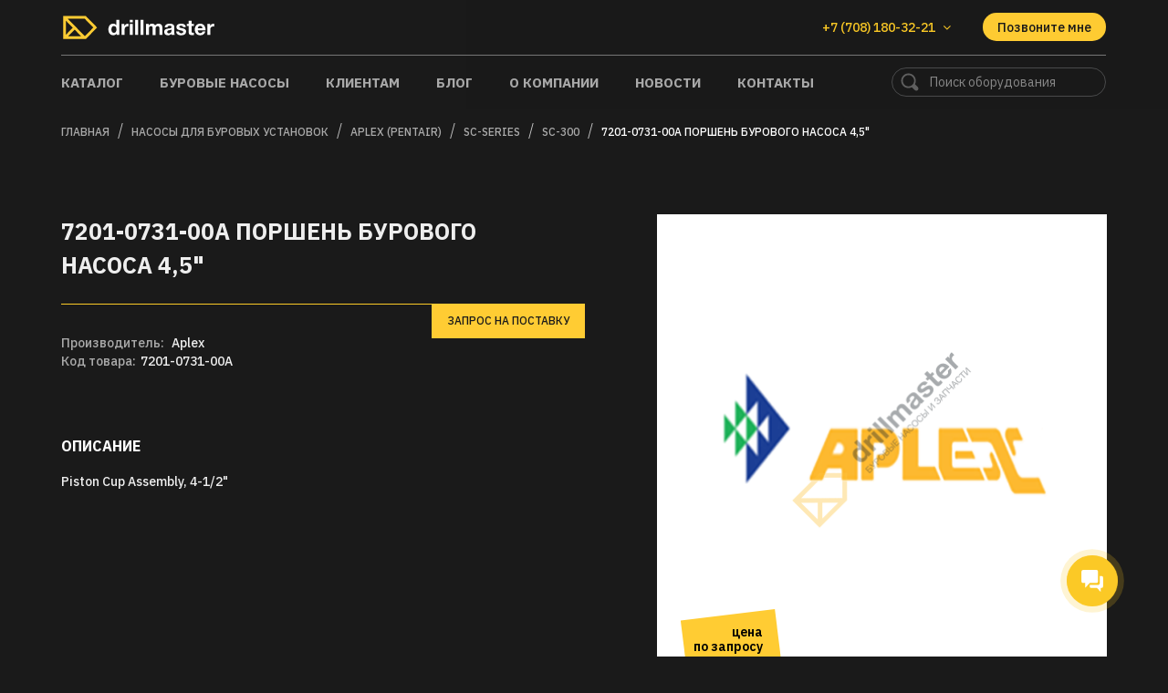

--- FILE ---
content_type: text/html; charset=utf-8
request_url: https://drillmaster.kz/nasosy-dlya-burovyh-ustanovok/burovye-nasosy-aplex-pentair/sc-series/sc-300/7201-0731-00a
body_size: 14985
content:
<!DOCTYPE html> <!--[if IE]><![endif]--> <!--[if IE 8 ]> <html dir="ltr" lang="ru" class="ie8"> <![endif]--> <!--[if IE 9 ]> <html dir="ltr" lang="ru" class="ie9"> <![endif]--> <!--[if (gt IE 9)|!(IE)]><!--> <html dir="ltr" lang="ru"> <!--<![endif]--> <head> <!-- Global site tag (gtag.js) - Google Analytics --> <meta charset="UTF-8" /> <meta name="viewport" content="width=device-width, initial-scale=1"> <meta http-equiv="X-UA-Compatible" content="IE=edge"> <title>Купить 7201-0731-00A Поршень бурового насоса 4,5&quot; | Дриллмастер Казахстан</title> <base href="https://drillmaster.kz/" /> <meta name="description" content="В компании Дриллмастер вы можете купить 7201-0731-00A Поршень бурового насоса 4,5&quot; по низкой цене! Доставка по всему Казахстану.  +7 (727) 310-10-35 Звоните!" /> <meta property="og:title" content="Купить 7201-0731-00A Поршень бурового насоса 4,5&quot; | Дриллмастер Казахстан" /> <meta property="og:type" content="website" /> <meta property="og:url" content="https://drillmaster.kz/nasosy-dlya-burovyh-ustanovok/burovye-nasosy-aplex-pentair/sc-series/sc-300/7201-0731-00a" /> <meta property="og:image" content="https://drillmaster.kz/image/catalog/logo.svg" /> <meta property="og:site_name" content="Дриллмастер в Казахстане KZ" /> <meta name="google-site-verification" content="NAOz6J87DuI1n-dQMZO4IMAGr2u6ttF3Tf_ww-Roy5k" /> <meta name="yandex-verification" content="17a4de3bdae41ebd" /> <script src="/js/jb.min.js" type="text/javascript"></script> <link href="catalog/view/theme/default/stylesheet/stylesheet.min.css?v=8" rel="stylesheet"> <link href="catalog/view/javascript/font-awesome/css/font-awesome.min.css" rel="stylesheet" type="text/css" /> <link href="catalog/view/javascript/slick.css" type="text/css" rel="stylesheet" media="screen" /> <link href="http://drillmaster.kz/nasosy-dlya-burovyh-ustanovok/burovye-nasosy-aplex-pentair/sc-series/sc-300/7201-0731-00a" rel="canonical" /> <link href="https://drillmaster.kz/image/catalog/logo/logopodfoto.png" rel="icon" /> <!-- Yandex.Metrika counter --> <script type="text/javascript" >
(function(m,e,t,r,i,k,a){m[i]=m[i]||function(){(m[i].a=m[i].a||[]).push(arguments)};
m[i].l=1*new Date();k=e.createElement(t),a=e.getElementsByTagName(t)[0],k.async=1,k.src=r,a.parentNode.insertBefore(k,a)})
(window, document, "script", "https://mc.yandex.ru/metrika/tag.js", "ym");

ym(86046765, "init", {
clickmap:true,
trackLinks:true,
accurateTrackBounce:true,
webvisor:true
});
</script> <noscript><div><img src="https://mc.yandex.ru/watch/86046765"; style="position:absolute; left:-9999px;" alt="" /></div></noscript> <!-- /Yandex.Metrika counter --> <script src="//code-ya.jivosite.com/widget/yqzNHL8mUV" async></script> <!--[if lt IE 9]> <script src="https://oss.maxcdn.com/html5shiv/3.7.3/html5shiv.min.js"></script> <script src="https://oss.maxcdn.com/respond/1.4.2/respond.min.js"></script> <![endif]--> </head> <body class="product-product-1696" > <!-- Google Tag Manager (noscript) --> <noscript><iframe src="https://www.googletagmanager.com/ns.html?id=GTM-NNPC8RK"
height="0" width="0" style="display:none;visibility:hidden"></iframe></noscript> <!-- End Google Tag Manager (noscript) --> <!-- ============
               header
               ============    --> <header> <nav class="navbar navbar-inverse navbar-fixed-top  animated fadeInDownBig" role="navigation"> <div class="container-fluid"> <div class="first-row"> <div id="logo"> <a href="http://drillmaster.kz/"><img src="https://drillmaster.kz/image/catalog/logo.svg" title="Дриллмастер в Казахстане KZ" alt="Дриллмастер в Казахстане KZ" class="img-responsive logo" /> <span id="desc-logo">Насосы и запчасти для бурения</span> </a> </div> <div class="crazy-phone"> <div class="dropdown"> <a href="#" class="dropdown-toggle phone" data-toggle="dropdown" role="button" aria-expanded="false">+7 (708) 180-32-21 <i class="fa fa-angle-down" aria-hidden="true"></i></a> <ul class="dropdown-menu" role="menu"> <li><a href="whatsapp://send?phone=+79261993215" class="whatsapp">+7 926 199-32-15</a></li> <li><a href="mailto:info@drillmaster.kz" class="email">info@drillmaster.kz</a></li> <li><a class="btn-fb" data-toggle="modal" data-target="#Callback" href="#">Позвоните мне</a></li> </ul> </div> <a class="btn-fb" data-toggle="modal" data-target="#Callback" href="#">Позвоните мне</a> <div class="trigger aga"></div> </div> <div class="menu-trigger"><span></span></div> </div> <div class="second-row"> <ul class="list-unstyled"> <li class="drops"><a href="#" class="first open-menu cataloge">Каталог</a> <ul class="big-menu list-unstyled"> <div class="close-menu"></div> <div class="flex-box"> <li class="first-level list-unstyled"> <a href="http://drillmaster.kz/burovye-shtangi-i-instrument/" class="category">Буровые штанги и инструмент</a> <ul class="second-level list-unstyled"> <li><a href="http://drillmaster.kz/burovye-shtangi-i-instrument/burovye-shtangi-gnb/" class="children">Буровые штанги ГНБ</a></li> <li><a href="http://drillmaster.kz/burovye-shtangi-i-instrument/burovye-rasshiriteli-gnb/" class="children">Буровые расширители ГНБ</a></li> <li><a href="http://drillmaster.kz/burovye-shtangi-i-instrument/burovye-golovy-gnb/" class="children">Буровые головы ГНБ</a></li> <li><a href="http://drillmaster.kz/burovye-shtangi-i-instrument/startovye-shtangi-gnb/" class="children">Стартовые штанги ГНБ</a></li> <li><a href="http://drillmaster.kz/burovye-shtangi-i-instrument/burovye-lopatki-gnb/" class="children">Буровые лопатки ГНБ</a></li> <li><a href="http://drillmaster.kz/burovye-shtangi-i-instrument/shestigrannye-mufty-gnb/" class="children">Шестигранные муфты ГНБ</a></li> <li><a href="http://drillmaster.kz/burovye-shtangi-i-instrument/shpindeli-gnb/" class="children">Шпиндели ГНБ</a></li> <li><a href="http://drillmaster.kz/burovye-shtangi-i-instrument/adaptery-i-perehodniki-gnb/" class="children">Адаптеры и переходники ГНБ</a></li> <li><a href="http://drillmaster.kz/burovye-shtangi-i-instrument/vertlyugi-dlya-gnb/" class="children">Вертлюги для ГНБ</a></li> <li><a href="http://drillmaster.kz/burovye-shtangi-i-instrument/zazhim-cangovyj-gnb/" class="children">Зажим цанговый ГНБ</a></li> <li><a href="http://drillmaster.kz/burovye-shtangi-i-instrument/klyuchi-dlya-raskruchivaniya-shtang-gnb/" class="children">Ключи для раскручивания штанг ГНБ</a></li> </ul> </li> <li class="first-level list-unstyled"> <a href="http://drillmaster.kz/zapchasti-dlya-burovyh-ustanovok/" class="category">Запчасти для буровых установок</a> <ul class="second-level list-unstyled"> <li><a href="http://drillmaster.kz/zapchasti-dlya-burovyh-ustanovok/tyagovye-cepi-dlya-burovyh-ustanovok/" class="children">Тяговые цепи</a></li> <li><a href="http://drillmaster.kz/zapchasti-dlya-burovyh-ustanovok/gidravlicheskie-komponenty/" class="children">Гидравлические компоненты</a></li> <li><a href="http://drillmaster.kz/zapchasti-dlya-burovyh-ustanovok/elektrooborudovanie/" class="children">Электрооборудование</a></li> <li><a href="http://drillmaster.kz/zapchasti-dlya-burovyh-ustanovok/gubki-i-vstavki-tiskov-gnb/" class="children">Губки и вставки тисков</a></li> <li><a href="http://drillmaster.kz/zapchasti-dlya-burovyh-ustanovok/rezcy/" class="children">Резцы</a></li> <li><a href="http://drillmaster.kz/zapchasti-dlya-burovyh-ustanovok/gusenicy/" class="children">Гусеницы</a></li> <li><a href="http://drillmaster.kz/zapchasti-dlya-burovyh-ustanovok/ochistiteli-shtang/" class="children">Очистители штанг</a></li> </ul> </li> </div> </ul> </li> <li class="drops"><a href="#" class="first open-menu vacuum">Буровые насосы</a> <ul class="big-menu list-unstyled"> <div class="close-menu"></div> <div class="flex-box"> <li class="first-level list-unstyled"> <a href="http://drillmaster.kz/nasosy-dlya-burovyh-ustanovok/" class="category">Насосы для буровых установок</a> <ul class="second-level list-unstyled"> <li><a href="http://drillmaster.kz/nasosy-dlya-burovyh-ustanovok/burovye-nasosy-fmc/" class="children">FMC</a></li> <li><a href="http://drillmaster.kz/nasosy-dlya-burovyh-ustanovok/burovye-nasosy-aplex-pentair/" class="children">APLEX (PENTAIR)</a></li> <li><a href="http://drillmaster.kz/nasosy-dlya-burovyh-ustanovok/burovye-nasosy-kerr-pumps/" class="children">KERR PUMPS</a></li> <li><a href="http://drillmaster.kz/nasosy-dlya-burovyh-ustanovok/burovye-nasosy-prime-drilling/" class="children">PRIME DRILLING (PP)</a></li> <li><a href="http://drillmaster.kz/nasosy-dlya-burovyh-ustanovok/burovye-nasosy-hengtan-machinery-bw-bwf/" class="children">HENGTAN MACHINERY (BW / BWF)</a></li> <li><a href="http://drillmaster.kz/nasosy-dlya-burovyh-ustanovok/boart-longyear-lf90/" class="children">Boart Longyear (W11, L09)</a></li> <li><a href="http://drillmaster.kz/nasosy-dlya-burovyh-ustanovok/burovye-nasosy-trido/" class="children">TRIDO (ATLAS COPCO)</a></li> <li><a href="http://drillmaster.kz/nasosy-dlya-burovyh-ustanovok/burovye-nasosy-weatherford/" class="children">WEATHERFORD</a></li> <li><a href="http://drillmaster.kz/nasosy-dlya-burovyh-ustanovok/burovye-nasosy-american-mfg/" class="children">AMERICAN MFG</a></li> <li><a href="http://drillmaster.kz/nasosy-dlya-burovyh-ustanovok/burovye-nasosy-trinity/" class="children">TRINITY</a></li> <li><a href="http://drillmaster.kz/nasosy-dlya-burovyh-ustanovok/burovye-nasosy-myers/" class="children">MYERS</a></li> <li><a href="http://drillmaster.kz/nasosy-dlya-burovyh-ustanovok/burovye-nasosy-leace-engineering/" class="children">LEACE ENG (YWB)</a></li> <li><a href="http://drillmaster.kz/nasosy-dlya-burovyh-ustanovok/gryazevye-nasosy-hanjine-d-b/" class="children">HANJINE D&amp;B</a></li> </ul> </li> <li class="first-level list-unstyled"> <a href="http://drillmaster.kz/nasosy-dlya-tyazhyoloj-i-neftyanoj-promyshlennosti/" class="category">Насосы для тяжёлой и нефтяной промышленности</a> <ul class="second-level list-unstyled"> <li><a href="http://drillmaster.kz/nasosy-dlya-tyazhyoloj-i-neftyanoj-promyshlennosti/burovye-nasosy-nov-national/" class="children">NOV (NATIONAL)</a></li> <li><a href="http://drillmaster.kz/nasosy-dlya-tyazhyoloj-i-neftyanoj-promyshlennosti/burovye-nasosy-gardner-denver/" class="children">GARDNER DENVER</a></li> <li><a href="http://drillmaster.kz/nasosy-dlya-tyazhyoloj-i-neftyanoj-promyshlennosti/burovye-nasosy-ofm/" class="children">OFM</a></li> <li><a href="http://drillmaster.kz/nasosy-dlya-tyazhyoloj-i-neftyanoj-promyshlennosti/burovye-nasosy-hengtan-bw/" class="children">HENGTAN (BW)</a></li> <li><a href="http://drillmaster.kz/nasosy-dlya-tyazhyoloj-i-neftyanoj-promyshlennosti/burovye-nasosy-weir-spm/" class="children">WEIR SPM</a></li> <li><a href="http://drillmaster.kz/nasosy-dlya-tyazhyoloj-i-neftyanoj-promyshlennosti/burovye-nasosy-emsco/" class="children">EMSCO</a></li> <li><a href="http://drillmaster.kz/nasosy-dlya-tyazhyoloj-i-neftyanoj-promyshlennosti/burovye-nasosy-eweco/" class="children">EWECO</a></li> <li><a href="http://drillmaster.kz/nasosy-dlya-tyazhyoloj-i-neftyanoj-promyshlennosti/burovye-nasosy-f-series/" class="children">F-Series</a></li> <li><a href="http://drillmaster.kz/nasosy-dlya-tyazhyoloj-i-neftyanoj-promyshlennosti/burovye-nasosy-halliburton/" class="children">HALLIBURTON</a></li> <li><a href="http://drillmaster.kz/nasosy-dlya-tyazhyoloj-i-neftyanoj-promyshlennosti/burovye-nasosy-wheatley/" class="children">WHEATLEY</a></li> <li><a href="http://drillmaster.kz/nasosy-dlya-tyazhyoloj-i-neftyanoj-promyshlennosti/burovye-nasosy-mhwirth/" class="children">MHWIRTH</a></li> <li><a href="http://drillmaster.kz/nasosy-dlya-tyazhyoloj-i-neftyanoj-promyshlennosti/burovye-nasosy-tulsa/" class="children">TULSA</a></li> </ul> </li> <li class="first-level list-unstyled"> <a href="http://drillmaster.kz/dopolnitelnoe-oborudovanie-dlya-burovyh-nasosov/" class="category">Дополнительное оборудование</a> <ul class="second-level list-unstyled"> <li><a href="http://drillmaster.kz/dopolnitelnoe-oborudovanie-dlya-burovyh-nasosov/dempfery-pnevmokompensatory-dlya-burovogo-nasosa/" class="children">Демпферы (пневмокомпенсаторы)</a></li> <li><a href="http://drillmaster.kz/dopolnitelnoe-oborudovanie-dlya-burovyh-nasosov/manzhety-dlya-burovogo-nasosa/" class="children">Манжеты для бурового насоса</a></li> <li><a href="http://drillmaster.kz/dopolnitelnoe-oborudovanie-dlya-burovyh-nasosov/manifold-vysokogo-davleniya/" class="children">Манифольды высокого давления</a></li> </ul> </li> <li class="first-level list-unstyled"> <a href="http://drillmaster.kz/zipy-dlya-burovyh-nasosov/" class="category">ЗИПы для буровых насосов</a> <ul class="second-level list-unstyled"> <li><a href="http://drillmaster.kz/zipy-dlya-burovyh-nasosov/klapany/" class="children">Клапаны буровых насосов</a></li> <li><a href="http://drillmaster.kz/zipy-dlya-burovyh-nasosov/porshni-burovyh-nasosov/" class="children">Поршни буровых насосов</a></li> <li><a href="http://drillmaster.kz/zipy-dlya-burovyh-nasosov/uplotnenie-plunzhera-v-sbore-pakingi/" class="children">Уплотнение плунжера в сборе (пакинг)</a></li> <li><a href="http://drillmaster.kz/zipy-dlya-burovyh-nasosov/cilindry-burovyh-nasosov/" class="children">Цилиндры буровых насосов</a></li> </ul> </li> </div> </ul> </li> <li class="drops"><a href="#" class="first open-menu info">Клиентам</a> <ul class="big-menu list-unstyled"> <div class="close-menu"></div> <div class="flex-box"> <li class="first-level"><a href="http://drillmaster.kz/lizing">Лизинг</a></li> <li class="first-level"><a href="http://drillmaster.kz/sposoby-oplaty">Способы оплаты</a></li> <li class="first-level"><a href="http://drillmaster.kz/delivery">Доставка</a></li> <li class="first-level"><a href="http://drillmaster.kz/privacy">Политика конфиденциальности</a></li> <li class="first-level"><a href="parts-manuals/">Каталог запчастей</a></li> </div> </ul> </li> <li class="hidden"> <a href="#" class="first dropdown-toggle" data-toggle="dropdown">Клиентам</a> <ul class="dropdown-menu"> <li><a href="http://drillmaster.kz/lizing">Лизинг</a></li> <li><a href="http://drillmaster.kz/sposoby-oplaty">Способы оплаты</a></li> <li><a href="http://drillmaster.kz/delivery">Доставка</a></li> <li><a href="http://drillmaster.kz/privacy">Политика конфиденциальности</a></li> </ul> </li> <li><a href="blog" class="first">Блог</a></li> <li><a href="o-kompanii" class="first">О компании</a></li> <li><a href="novosti/" class="first">Новости</a></li> <li><a href="http://drillmaster.kz/contact-us/" class="first">Контакты</a></li> </ul> <div class="cart-search"> <div id="search"> <div class="trigger"></div> <input type="text" name="search" value="" placeholder="Поиск оборудования" /> </div> <div id="cart"> <button type="button" data-toggle="dropdown" data-loading-text="Загрузка..."><span id="cart-total">0 </span></button> <ul class="dropdown-menu pull-right"> <li> <p class="text-center">В корзине пусто!</p> </li> </ul> </div> </div> </div> </div> </nav> <aside class="js-offcanvas hidden-lg hidden-md" data-offcanvas-options='{ "modifiers": "right,push" }' id="off-canvas"> </aside> <script>
  $(function() {
    $('#baseUrl').click( function() {
     window.location = $(this).attr('href') + '' + $('#appendUrl').val();
     return false;
   });
  });
</script> <nav id="mobile-menu" class="hide"> <ul> <li><span>Каталог</span> <ul> <li class="first-level list-unstyled"> <a href="http://drillmaster.kz/burovye-shtangi-i-instrument/" class="category">Буровые штанги и инструмент</a> <ul class="second-level list-unstyled"> <li><a href="http://drillmaster.kz/burovye-shtangi-i-instrument/burovye-shtangi-gnb/" class="children">Буровые штанги ГНБ</a></li> <li><a href="http://drillmaster.kz/burovye-shtangi-i-instrument/burovye-rasshiriteli-gnb/" class="children">Буровые расширители ГНБ</a></li> <li><a href="http://drillmaster.kz/burovye-shtangi-i-instrument/burovye-golovy-gnb/" class="children">Буровые головы ГНБ</a></li> <li><a href="http://drillmaster.kz/burovye-shtangi-i-instrument/startovye-shtangi-gnb/" class="children">Стартовые штанги ГНБ</a></li> <li><a href="http://drillmaster.kz/burovye-shtangi-i-instrument/burovye-lopatki-gnb/" class="children">Буровые лопатки ГНБ</a></li> <li><a href="http://drillmaster.kz/burovye-shtangi-i-instrument/shestigrannye-mufty-gnb/" class="children">Шестигранные муфты ГНБ</a></li> <li><a href="http://drillmaster.kz/burovye-shtangi-i-instrument/shpindeli-gnb/" class="children">Шпиндели ГНБ</a></li> <li><a href="http://drillmaster.kz/burovye-shtangi-i-instrument/adaptery-i-perehodniki-gnb/" class="children">Адаптеры и переходники ГНБ</a></li> <li><a href="http://drillmaster.kz/burovye-shtangi-i-instrument/vertlyugi-dlya-gnb/" class="children">Вертлюги для ГНБ</a></li> <li><a href="http://drillmaster.kz/burovye-shtangi-i-instrument/zazhim-cangovyj-gnb/" class="children">Зажим цанговый ГНБ</a></li> <li><a href="http://drillmaster.kz/burovye-shtangi-i-instrument/klyuchi-dlya-raskruchivaniya-shtang-gnb/" class="children">Ключи для раскручивания штанг ГНБ</a></li> </ul> </li> <li class="first-level list-unstyled"> <a href="http://drillmaster.kz/zapchasti-dlya-burovyh-ustanovok/" class="category">Запчасти для буровых установок</a> <ul class="second-level list-unstyled"> <li><a href="http://drillmaster.kz/zapchasti-dlya-burovyh-ustanovok/tyagovye-cepi-dlya-burovyh-ustanovok/" class="children">Тяговые цепи</a></li> <li><a href="http://drillmaster.kz/zapchasti-dlya-burovyh-ustanovok/gidravlicheskie-komponenty/" class="children">Гидравлические компоненты</a></li> <li><a href="http://drillmaster.kz/zapchasti-dlya-burovyh-ustanovok/elektrooborudovanie/" class="children">Электрооборудование</a></li> <li><a href="http://drillmaster.kz/zapchasti-dlya-burovyh-ustanovok/gubki-i-vstavki-tiskov-gnb/" class="children">Губки и вставки тисков</a></li> <li><a href="http://drillmaster.kz/zapchasti-dlya-burovyh-ustanovok/rezcy/" class="children">Резцы</a></li> <li><a href="http://drillmaster.kz/zapchasti-dlya-burovyh-ustanovok/gusenicy/" class="children">Гусеницы</a></li> <li><a href="http://drillmaster.kz/zapchasti-dlya-burovyh-ustanovok/ochistiteli-shtang/" class="children">Очистители штанг</a></li> </ul> </li> </ul> </li> <li><span>Буровые насосы</span> <ul> <li class="first-level list-unstyled"> <a href="http://drillmaster.kz/burovye-nasosy/" class="category">Буровые насосы</a> </li> <li class="first-level list-unstyled"> <a href="http://drillmaster.kz/ves-katalog/" class="category">Каталог</a> </li> <li class="first-level list-unstyled"> <a href="http://drillmaster.kz/nasosy-dlya-burovyh-ustanovok/" class="category">Насосы для буровых установок</a> <ul class="second-level list-unstyled"> <li><a href="http://drillmaster.kz/nasosy-dlya-burovyh-ustanovok/burovye-nasosy-fmc/" class="children">FMC</a></li> <li><a href="http://drillmaster.kz/nasosy-dlya-burovyh-ustanovok/burovye-nasosy-aplex-pentair/" class="children">APLEX (PENTAIR)</a></li> <li><a href="http://drillmaster.kz/nasosy-dlya-burovyh-ustanovok/burovye-nasosy-kerr-pumps/" class="children">KERR PUMPS</a></li> <li><a href="http://drillmaster.kz/nasosy-dlya-burovyh-ustanovok/burovye-nasosy-prime-drilling/" class="children">PRIME DRILLING (PP)</a></li> <li><a href="http://drillmaster.kz/nasosy-dlya-burovyh-ustanovok/burovye-nasosy-hengtan-machinery-bw-bwf/" class="children">HENGTAN MACHINERY (BW / BWF)</a></li> <li><a href="http://drillmaster.kz/nasosy-dlya-burovyh-ustanovok/boart-longyear-lf90/" class="children">Boart Longyear (W11, L09)</a></li> <li><a href="http://drillmaster.kz/nasosy-dlya-burovyh-ustanovok/burovye-nasosy-trido/" class="children">TRIDO (ATLAS COPCO)</a></li> <li><a href="http://drillmaster.kz/nasosy-dlya-burovyh-ustanovok/burovye-nasosy-weatherford/" class="children">WEATHERFORD</a></li> <li><a href="http://drillmaster.kz/nasosy-dlya-burovyh-ustanovok/burovye-nasosy-american-mfg/" class="children">AMERICAN MFG</a></li> <li><a href="http://drillmaster.kz/nasosy-dlya-burovyh-ustanovok/burovye-nasosy-trinity/" class="children">TRINITY</a></li> <li><a href="http://drillmaster.kz/nasosy-dlya-burovyh-ustanovok/burovye-nasosy-myers/" class="children">MYERS</a></li> <li><a href="http://drillmaster.kz/nasosy-dlya-burovyh-ustanovok/burovye-nasosy-leace-engineering/" class="children">LEACE ENG (YWB)</a></li> <li><a href="http://drillmaster.kz/nasosy-dlya-burovyh-ustanovok/gryazevye-nasosy-hanjine-d-b/" class="children">HANJINE D&amp;B</a></li> </ul> </li> <li class="first-level list-unstyled"> <a href="http://drillmaster.kz/nasosy-dlya-tyazhyoloj-i-neftyanoj-promyshlennosti/" class="category">Насосы для тяжёлой и нефтяной промышленности</a> <ul class="second-level list-unstyled"> <li><a href="http://drillmaster.kz/nasosy-dlya-tyazhyoloj-i-neftyanoj-promyshlennosti/burovye-nasosy-nov-national/" class="children">NOV (NATIONAL)</a></li> <li><a href="http://drillmaster.kz/nasosy-dlya-tyazhyoloj-i-neftyanoj-promyshlennosti/burovye-nasosy-gardner-denver/" class="children">GARDNER DENVER</a></li> <li><a href="http://drillmaster.kz/nasosy-dlya-tyazhyoloj-i-neftyanoj-promyshlennosti/burovye-nasosy-ofm/" class="children">OFM</a></li> <li><a href="http://drillmaster.kz/nasosy-dlya-tyazhyoloj-i-neftyanoj-promyshlennosti/burovye-nasosy-hengtan-bw/" class="children">HENGTAN (BW)</a></li> <li><a href="http://drillmaster.kz/nasosy-dlya-tyazhyoloj-i-neftyanoj-promyshlennosti/burovye-nasosy-weir-spm/" class="children">WEIR SPM</a></li> <li><a href="http://drillmaster.kz/nasosy-dlya-tyazhyoloj-i-neftyanoj-promyshlennosti/burovye-nasosy-emsco/" class="children">EMSCO</a></li> <li><a href="http://drillmaster.kz/nasosy-dlya-tyazhyoloj-i-neftyanoj-promyshlennosti/burovye-nasosy-eweco/" class="children">EWECO</a></li> <li><a href="http://drillmaster.kz/nasosy-dlya-tyazhyoloj-i-neftyanoj-promyshlennosti/burovye-nasosy-f-series/" class="children">F-Series</a></li> <li><a href="http://drillmaster.kz/nasosy-dlya-tyazhyoloj-i-neftyanoj-promyshlennosti/burovye-nasosy-halliburton/" class="children">HALLIBURTON</a></li> <li><a href="http://drillmaster.kz/nasosy-dlya-tyazhyoloj-i-neftyanoj-promyshlennosti/burovye-nasosy-wheatley/" class="children">WHEATLEY</a></li> <li><a href="http://drillmaster.kz/nasosy-dlya-tyazhyoloj-i-neftyanoj-promyshlennosti/burovye-nasosy-mhwirth/" class="children">MHWIRTH</a></li> <li><a href="http://drillmaster.kz/nasosy-dlya-tyazhyoloj-i-neftyanoj-promyshlennosti/burovye-nasosy-tulsa/" class="children">TULSA</a></li> </ul> </li> <li class="first-level list-unstyled"> <a href="http://drillmaster.kz/dopolnitelnoe-oborudovanie-dlya-burovyh-nasosov/" class="category">Дополнительное оборудование</a> <ul class="second-level list-unstyled"> <li><a href="http://drillmaster.kz/dopolnitelnoe-oborudovanie-dlya-burovyh-nasosov/dempfery-pnevmokompensatory-dlya-burovogo-nasosa/" class="children">Демпферы (пневмокомпенсаторы)</a></li> <li><a href="http://drillmaster.kz/dopolnitelnoe-oborudovanie-dlya-burovyh-nasosov/manzhety-dlya-burovogo-nasosa/" class="children">Манжеты для бурового насоса</a></li> <li><a href="http://drillmaster.kz/dopolnitelnoe-oborudovanie-dlya-burovyh-nasosov/manifold-vysokogo-davleniya/" class="children">Манифольды высокого давления</a></li> </ul> </li> <li class="first-level list-unstyled"> <a href="http://drillmaster.kz/zipy-dlya-burovyh-nasosov/" class="category">ЗИПы для буровых насосов</a> <ul class="second-level list-unstyled"> <li><a href="http://drillmaster.kz/zipy-dlya-burovyh-nasosov/klapany/" class="children">Клапаны буровых насосов</a></li> <li><a href="http://drillmaster.kz/zipy-dlya-burovyh-nasosov/porshni-burovyh-nasosov/" class="children">Поршни буровых насосов</a></li> <li><a href="http://drillmaster.kz/zipy-dlya-burovyh-nasosov/uplotnenie-plunzhera-v-sbore-pakingi/" class="children">Уплотнение плунжера в сборе (пакинг)</a></li> <li><a href="http://drillmaster.kz/zipy-dlya-burovyh-nasosov/cilindry-burovyh-nasosov/" class="children">Цилиндры буровых насосов</a></li> </ul> </li> </ul> </li> <li><span>Клиентам</span> <ul> <li><a href="http://drillmaster.kz/lizing">Лизинг</a></li> <li><a href="http://drillmaster.kz/sposoby-oplaty">Способы оплаты</a></li> <li><a href="http://drillmaster.kz/delivery">Доставка</a></li> <li><a href="http://drillmaster.kz/privacy">Политика конфиденциальности</a></li> <li class="first-level"><a href="parts-manuals/">Каталог запчастей</a></li> </ul> </li> <li><a href="blog" class="first">Блог</a></li> <li><a href="o-kompanii" class="first">О компании</a></li> <li><a href="novosti/" class="first">Новости</a></li> <li><a href="http://drillmaster.kz/contact-us/" class="first">Контакты</a></li> <p class="number"> <a href="tel:+7 (708) 180-32-21" class="menu-phone">+7 (708) 180-32-21</a> <a href="mailto:info@drillmaster.kz" class="menu-email">info@drillmaster.kz</a> <a href="whatsapp://send?phone=+79261993215" class="menu-whatsapp">+7 926 199 32 15</a> </p> <div class="social flex aic"> <a href="https://www.facebook.com/drillrussia/" target="_blank"><i class="fa fa-facebook" aria-hidden="true"></i></a> <a href="https://www.instagram.com/drillmaster.ru/" target="_blank"><i class="fa fa-instagram" aria-hidden="true"></i></a> <a href="https://vk.com/waterpumpparts" target="_blank"><i class="fa fa-vk" aria-hidden="true"></i></a> </div> </ul> </nav> </header><div class="container-fluid"> <ol class="breadcrumb"> <li><a href="http://drillmaster.kz/">Главная</a></li> <li><a href="http://drillmaster.kz/nasosy-dlya-burovyh-ustanovok/">Насосы для буровых установок</a></li> <li><a href="http://drillmaster.kz/nasosy-dlya-burovyh-ustanovok/burovye-nasosy-aplex-pentair/">APLEX (PENTAIR)</a></li> <li><a href="http://drillmaster.kz/nasosy-dlya-burovyh-ustanovok/burovye-nasosy-aplex-pentair/sc-series/">SC-series</a></li> <li><a href="http://drillmaster.kz/nasosy-dlya-burovyh-ustanovok/burovye-nasosy-aplex-pentair/sc-series/sc-300/">SC-300</a></li> <li><a href="http://drillmaster.kz/nasosy-dlya-burovyh-ustanovok/burovye-nasosy-aplex-pentair/sc-series/sc-300/7201-0731-00a">7201-0731-00A Поршень бурового насоса 4,5&quot;</a></li> </ol> </div> <div class="blabla"> <div class="container-fluid"> <div class="row"> <div id="content" class="col-sm-12 product-page"> <div class="flex-product"> <div class="left"> <h1>7201-0731-00A Поршень бурового насоса 4,5&quot;</h1> <div class="button-area"> <a class="zakaz zakaz1 btn btn-lg btn-block" href="contact-us/">Запрос на поставку</a> </div> <ul class="list-unstyled info"> <li>Производитель: <a href="http://drillmaster.kz/aplex">Aplex</a></li> <li>Код товара:<span>7201-0731-00A</span></li> </ul> <div class="tab-content"> <div id="tab-description"> <h2>Описание</h2>
							Piston Cup Assembly, 4-1/2"						</div> </div> </div> <div class="right"> <div class="big-img"> <div class="slider-for"> <div class="product__slider-nav-item"><img src="https://drillmaster.kz/image/cache/catalog/logo/aplexlogo-490x490-product_thumb.png" title="7201-0731-00A Поршень бурового насоса 4,5&quot;"></div> </div> <a class="zakaz zakaz1 btn btn-lg btn-block" href="contact-us/"> <span>цена</span> <span>по запросу</span> </a> </div> <div class="slider-nav"> <div class="product__slider-nav-item"><img src="https://drillmaster.kz/image/cache/catalog/logo/aplexlogo-490x490-product_thumb.png" title="7201-0731-00A Поршень бурового насоса 4,5&quot;"></div> </div> </div> </div> <div class="category-tabs"> <div class="flex-tabs"> </div> </div> <div class="h3-white"> <div class="uslugi container-fluid"> <div class="first-row"> <div class="left"> <div class="crazy-title">Обратный звонок</div> </div> <div class="right"> <p>Мы уверены, следя и применяя передовые технологии, тщательно подходя к отбору поставщиков, формируя оптимальные предложения для ваших потребностей — мы добиваемся повышения эффективности работы буровых и сервисных компаний.</p> </div> </div> <div class="consult category" id="question"> <div class="namee"> <input type="text" class="name" placeholder="Ваше имя"> </div> <div class="tele"> <input type="tel" class="tel" placeholder="+7 (900) 000-00-00"> </div> <button>Отправить</button> <p class="agreewith">Нажимая на кнопку «Отправить», я даю <a href="agreement" target="_blank">согласие на обработку моих персональных данных</a></p> </div> </div> </div> <div> <div class="advantages container-fluid"> <div class="first-row"> <div class="left"> <h4 class="crazy-title">НАШИ преимущества</h4> <svg class="Shape_3" viewBox="388 3778.999 49 49"> <path id="Shape_3" d="M 388.0003662109375 3827.9990234375 L 388.0003662109375 3804.289794921875 L 389.5807189941406 3804.289794921875 L 389.5807189941406 3800.33740234375 C 389.5807189941406 3795.861572265625 392.4628295898438 3792.05419921875 396.465087890625 3790.649658203125 C 394.7051086425781 3789.526611328125 393.5320739746094 3787.56103515625 393.5320739746094 3785.32177734375 C 393.5320739746094 3781.835205078125 396.3690185546875 3778.999267578125 399.8544616699219 3778.999267578125 C 403.3408508300781 3778.999267578125 406.1777954101563 3781.835205078125 406.1777954101563 3785.32177734375 C 406.1777954101563 3787.554443359375 405.0105285644531 3789.51611328125 403.2582092285156 3790.64208984375 C 404.9356079101563 3791.22705078125 406.4295043945313 3792.252197265625 407.6207580566406 3793.634521484375 C 408.1424255371094 3793.381103515625 408.7198181152344 3793.224365234375 409.3385009765625 3793.224365234375 L 429.8869323730469 3793.224365234375 C 432.0657958984375 3793.224365234375 433.8382873535156 3794.997802734375 433.8382873535156 3797.1767578125 L 433.8382873535156 3804.289794921875 L 436.9999694824219 3804.289794921875 L 436.9999694824219 3827.9990234375 L 388.0003662109375 3827.9990234375 Z M 389.5807189941406 3826.41845703125 L 435.4196166992188 3826.41845703125 L 435.4196166992188 3823.2568359375 L 389.5807189941406 3823.2568359375 L 389.5807189941406 3826.41845703125 Z M 389.5807189941406 3821.676513671875 L 435.4196166992188 3821.676513671875 L 435.4196166992188 3805.8701171875 L 433.8382873535156 3805.8701171875 L 433.8382873535156 3809.821533203125 C 433.8382873535156 3812.000244140625 432.0657958984375 3813.77392578125 429.8869323730469 3813.77392578125 L 426.7252807617188 3813.77392578125 L 426.7252807617188 3816.9345703125 L 429.8869323730469 3816.9345703125 L 429.8869323730469 3818.515869140625 L 409.3385009765625 3818.515869140625 L 409.3385009765625 3816.9345703125 L 412.5001525878906 3816.9345703125 L 412.5001525878906 3813.77392578125 L 409.3385009765625 3813.77392578125 C 407.1596374511719 3813.77392578125 405.3871459960938 3812.000244140625 405.3871459960938 3809.821533203125 L 405.3871459960938 3805.8701171875 L 389.5807189941406 3805.8701171875 L 389.5807189941406 3821.676513671875 Z M 414.0805053710938 3816.9345703125 L 425.1449279785156 3816.9345703125 L 425.1449279785156 3813.77392578125 L 414.0805053710938 3813.77392578125 L 414.0805053710938 3816.9345703125 Z M 406.9674987792969 3809.821533203125 C 406.9674987792969 3811.12890625 408.0309753417969 3812.1923828125 409.3385009765625 3812.1923828125 L 429.8869323730469 3812.1923828125 C 431.1944580078125 3812.1923828125 432.2579345703125 3811.12890625 432.2579345703125 3809.821533203125 L 432.2579345703125 3809.03173828125 L 406.9674987792969 3809.03173828125 L 406.9674987792969 3809.821533203125 Z M 406.9674987792969 3797.1767578125 L 406.9674987792969 3807.450439453125 L 432.2579345703125 3807.450439453125 L 432.2579345703125 3797.1767578125 C 432.2579345703125 3795.869140625 431.1944580078125 3794.8056640625 429.8869323730469 3794.8056640625 L 409.3385009765625 3794.8056640625 C 408.0309753417969 3794.8056640625 406.9674987792969 3795.869140625 406.9674987792969 3797.1767578125 Z M 395.1134033203125 3797.1767578125 L 395.1134033203125 3804.289794921875 L 405.3871459960938 3804.289794921875 L 405.3871459960938 3797.1767578125 C 405.3871459960938 3796.187255859375 405.7656555175781 3795.291748046875 406.3689575195313 3794.59912109375 C 404.716552734375 3792.718994140625 402.3849487304688 3791.64404296875 399.8544616699219 3791.64404296875 C 395.0615234375 3791.64404296875 391.1610717773438 3795.54443359375 391.1610717773438 3800.33740234375 L 391.1610717773438 3804.289794921875 L 393.5320739746094 3804.289794921875 L 393.5320739746094 3797.1767578125 L 395.1134033203125 3797.1767578125 Z M 395.1134033203125 3785.32177734375 C 395.1134033203125 3787.936767578125 397.2394104003906 3790.063720703125 399.8544616699219 3790.063720703125 C 402.469482421875 3790.063720703125 404.5964660644531 3787.936767578125 404.5964660644531 3785.32177734375 C 404.5964660644531 3782.70654296875 402.469482421875 3780.57958984375 399.8544616699219 3780.57958984375 C 397.2394104003906 3780.57958984375 395.1134033203125 3782.70654296875 395.1134033203125 3785.32177734375 Z M 391.1610717773438 3816.9345703125 L 391.1610717773438 3810.612060546875 C 391.1610717773438 3808.405517578125 395.8713989257813 3807.450439453125 398.2741088867188 3807.450439453125 C 400.6768188476563 3807.450439453125 405.3871459960938 3808.405517578125 405.3871459960938 3810.612060546875 L 405.3871459960938 3816.9345703125 C 405.3871459960938 3819.141357421875 400.6768188476563 3820.09619140625 398.2741088867188 3820.09619140625 C 395.8713989257813 3820.09619140625 391.1610717773438 3819.141357421875 391.1610717773438 3816.9345703125 Z M 392.7423706054688 3816.9345703125 C 392.8960876464844 3817.443603515625 395.5572509765625 3818.515869140625 398.2741088867188 3818.515869140625 C 400.990966796875 3818.515869140625 403.652099609375 3817.443603515625 403.8077392578125 3816.916259765625 L 403.8077392578125 3815.72216796875 C 402.2168273925781 3816.55419921875 399.7881774902344 3816.9345703125 398.2741088867188 3816.9345703125 C 396.760986328125 3816.9345703125 394.3323364257813 3816.55419921875 392.7423706054688 3815.72216796875 L 392.7423706054688 3816.9345703125 Z M 392.7423706054688 3813.77392578125 C 392.8960876464844 3814.281982421875 395.5572509765625 3815.354248046875 398.2741088867188 3815.354248046875 C 400.9890441894531 3815.354248046875 403.6463317871094 3814.284912109375 403.8067932128906 3813.756591796875 L 403.8067932128906 3812.5615234375 C 402.2158508300781 3813.393310546875 399.7881774902344 3813.77392578125 398.2741088867188 3813.77392578125 C 396.760986328125 3813.77392578125 394.3323364257813 3813.393310546875 392.7423706054688 3812.5615234375 L 392.7423706054688 3813.77392578125 Z M 392.7423706054688 3810.62646484375 L 392.7423706054688 3810.63427734375 C 392.9085693359375 3811.125244140625 395.5620422363281 3812.1923828125 398.2741088867188 3812.1923828125 C 400.9602355957031 3812.1923828125 403.5915832519531 3811.144287109375 403.8019714355469 3810.612060546875 C 403.5915832519531 3810.078857421875 400.9602355957031 3809.03173828125 398.2741088867188 3809.03173828125 C 395.5620422363281 3809.03173828125 392.9085693359375 3810.09912109375 392.7423706054688 3810.62646484375 Z M 409.3385009765625 3805.8701171875 L 409.3385009765625 3804.289794921875 L 410.9188537597656 3804.289794921875 L 410.9188537597656 3797.966552734375 L 415.6608581542969 3797.966552734375 L 415.6608581542969 3804.289794921875 L 417.2421875 3804.289794921875 L 417.2421875 3799.5478515625 L 421.9842224121094 3799.5478515625 L 421.9842224121094 3804.289794921875 L 423.5645751953125 3804.289794921875 L 423.5645751953125 3796.386962890625 L 428.3065795898438 3796.386962890625 L 428.3065795898438 3804.289794921875 L 429.8869323730469 3804.289794921875 L 429.8869323730469 3805.8701171875 L 409.3385009765625 3805.8701171875 Z M 425.1449279785156 3804.289794921875 L 426.7252807617188 3804.289794921875 L 426.7252807617188 3797.966552734375 L 425.1449279785156 3797.966552734375 L 425.1449279785156 3804.289794921875 Z M 418.8225402832031 3804.289794921875 L 420.4028930664063 3804.289794921875 L 420.4028930664063 3801.128173828125 L 418.8225402832031 3801.128173828125 L 418.8225402832031 3804.289794921875 Z M 412.5001525878906 3804.289794921875 L 414.0805053710938 3804.289794921875 L 414.0805053710938 3799.5478515625 L 412.5001525878906 3799.5478515625 L 412.5001525878906 3804.289794921875 Z M 414.0805053710938 3789.27294921875 C 414.0805053710938 3789.028076171875 414.1285400390625 3788.794677734375 414.1986999511719 3788.57177734375 L 411.4414672851563 3786.50341796875 C 411.0658264160156 3786.755126953125 410.6143188476563 3786.903076171875 410.129150390625 3786.903076171875 C 408.8216247558594 3786.903076171875 407.7581481933594 3785.838623046875 407.7581481933594 3784.531005859375 C 407.7581481933594 3783.2236328125 408.8216247558594 3782.160888671875 410.129150390625 3782.160888671875 C 411.4356994628906 3782.160888671875 412.5001525878906 3783.2236328125 412.5001525878906 3784.531005859375 C 412.5001525878906 3784.77685546875 412.4521179199219 3785.010498046875 412.3810424804688 3785.2333984375 L 415.1392211914063 3787.3017578125 C 415.5148315429688 3787.050048828125 415.9663696289063 3786.903076171875 416.4515380859375 3786.903076171875 C 416.8165893554688 3786.903076171875 417.1576538085938 3786.991455078125 417.4679565429688 3787.140380859375 L 420.6411437988281 3783.966064453125 C 420.4922485351563 3783.65673828125 420.4028930664063 3783.315673828125 420.4028930664063 3782.95068359375 C 420.4028930664063 3781.64306640625 421.4673461914063 3780.57958984375 422.7738952636719 3780.57958984375 C 424.0814208984375 3780.57958984375 425.1449279785156 3781.64306640625 425.1449279785156 3782.95068359375 C 425.1449279785156 3783.315673828125 425.0555725097656 3783.65673828125 424.9076232910156 3783.967041015625 L 426.5004577636719 3785.56005859375 C 426.809814453125 3785.4111328125 427.1508483886719 3785.32177734375 427.5159301757813 3785.32177734375 C 427.8809814453125 3785.32177734375 428.2229919433594 3785.4111328125 428.5323486328125 3785.55908203125 L 431.7055358886719 3782.3857421875 C 431.556640625 3782.076416015625 431.46728515625 3781.7353515625 431.46728515625 3781.370361328125 C 431.46728515625 3780.062744140625 432.53173828125 3778.999267578125 433.8382873535156 3778.999267578125 C 435.1458129882813 3778.999267578125 436.2093200683594 3780.062744140625 436.2093200683594 3781.370361328125 C 436.2093200683594 3782.677734375 435.1458129882813 3783.7412109375 433.8382873535156 3783.7412109375 C 433.4732360839844 3783.7412109375 433.1321716308594 3783.652099609375 432.8218688964844 3783.504150390625 L 429.648681640625 3786.67724609375 C 429.797607421875 3786.985595703125 429.8869323730469 3787.32763671875 429.8869323730469 3787.692626953125 C 429.8869323730469 3789.000244140625 428.8234558105469 3790.063720703125 427.5159301757813 3790.063720703125 C 426.2093811035156 3790.063720703125 425.1449279785156 3789.000244140625 425.1449279785156 3787.692626953125 C 425.1449279785156 3787.32763671875 425.2342529296875 3786.985595703125 425.3822021484375 3786.67626953125 L 423.7893676757813 3785.08447265625 C 423.4809875488281 3785.232421875 423.1389770507813 3785.32177734375 422.7738952636719 3785.32177734375 C 422.4088439941406 3785.32177734375 422.0677795410156 3785.232421875 421.7574768066406 3785.08447265625 L 418.5842895507813 3788.257568359375 C 418.7331848144531 3788.56689453125 418.8225402832031 3788.907958984375 418.8225402832031 3789.27294921875 C 418.8225402832031 3790.58056640625 417.759033203125 3791.64404296875 416.4515380859375 3791.64404296875 C 415.1440124511719 3791.64404296875 414.0805053710938 3790.58056640625 414.0805053710938 3789.27294921875 Z M 415.6608581542969 3789.27294921875 C 415.6608581542969 3789.709228515625 416.0163269042969 3790.063720703125 416.4515380859375 3790.063720703125 C 416.88671875 3790.063720703125 417.2421875 3789.709228515625 417.2421875 3789.27294921875 C 417.2421875 3788.837890625 416.88671875 3788.4833984375 416.4515380859375 3788.4833984375 C 416.0163269042969 3788.4833984375 415.6608581542969 3788.837890625 415.6608581542969 3789.27294921875 Z M 426.7252807617188 3787.692626953125 C 426.7252807617188 3788.1279296875 427.0807189941406 3788.4833984375 427.5159301757813 3788.4833984375 C 427.9511108398438 3788.4833984375 428.3065795898438 3788.1279296875 428.3065795898438 3787.692626953125 C 428.3065795898438 3787.257568359375 427.9511108398438 3786.903076171875 427.5159301757813 3786.903076171875 C 427.0807189941406 3786.903076171875 426.7252807617188 3787.257568359375 426.7252807617188 3787.692626953125 Z M 409.3385009765625 3784.531005859375 C 409.3385009765625 3784.96728515625 409.6939697265625 3785.32177734375 410.129150390625 3785.32177734375 C 410.5643615722656 3785.32177734375 410.9188537597656 3784.96728515625 410.9188537597656 3784.531005859375 C 410.9188537597656 3784.095947265625 410.5643615722656 3783.7412109375 410.129150390625 3783.7412109375 C 409.6939697265625 3783.7412109375 409.3385009765625 3784.095947265625 409.3385009765625 3784.531005859375 Z M 421.9842224121094 3782.95068359375 C 421.9842224121094 3783.38671875 422.3387145996094 3783.7412109375 422.7738952636719 3783.7412109375 C 423.2100524902344 3783.7412109375 423.5645751953125 3783.38671875 423.5645751953125 3782.95068359375 C 423.5645751953125 3782.515380859375 423.2100524902344 3782.160888671875 422.7738952636719 3782.160888671875 C 422.3387145996094 3782.160888671875 421.9842224121094 3782.515380859375 421.9842224121094 3782.95068359375 Z M 433.0486145019531 3781.370361328125 C 433.0486145019531 3781.805419921875 433.4031066894531 3782.160888671875 433.8382873535156 3782.160888671875 C 434.2744750976563 3782.160888671875 434.6289672851563 3781.805419921875 434.6289672851563 3781.370361328125 C 434.6289672851563 3780.93505859375 434.2744750976563 3780.57958984375 433.8382873535156 3780.57958984375 C 433.4031066894531 3780.57958984375 433.0486145019531 3780.93505859375 433.0486145019531 3781.370361328125 Z"> </path> </svg> <p class="text_k2">
DRILLMASTER — ЭКСПЕРТЫ В ОБОРУДОВАНИИ ДЛЯ НЕФТЕГАЗОВОЙ
ОТРАСЛИ, ДЛЯ ГОРИЗОНТАЛЬНОГО И ВЕРТИКАЛЬНОГО БУРЕНИЯ,
ГЕОЛОГРАЗВЕДКИ И ДЛЯ БУРЕНИЯ ВОДЯНЫХ
И ГЕОТЕРМАЛЬНЫХ СКВАЖИН</p> </div> <div class="right"> </div> </div> <div class="second-row"> <div class="block block-2"> <span>01</span> <p>Прямые дистрибьюторы запчастей
и оборудования. Гарантируем ориги-
нальность и совместимость запчастей,
инструмента, насосов и буровой
оснастки</p> </div> <div class="block block-2"> <span>02</span> <p>Качество буровых насосов и комплек-
тующих соответствует стандартам
API 610 и API 682</p> </div> <div class="block block-3"> <span>03</span> <p>Отлаженная логистика. Фирменное
отличие — от заказа до доставки
клиенту за две недели</p> </div> <div class="block block-4"> <span>04</span> <p>Оптимальный складской запас — более
2500 наименований оборудования.
Помогаем оптимизировать закупки
прямым заказчикам и торгово-сервис-
ным компаниям</p> </div> </div> </div></div> </div> </div> </div> </div> <script src="catalog/view/javascript/slick.min.js"></script> <script>

	$('.slider-for').slick({
		slidesToShow: 1,
		slidesToScroll: 1,
		arrows: true,
		fade: true,
		asNavFor: '.slider-nav'
	});
	$('.slider-nav').slick({
		slidesToShow: 3,
		slidesToScroll: 1,
		asNavFor: '.slider-for',
		centerMode: false,
		arrows: false,
		focusOnSelect: true
	});
</script> <script>

	$('#button-cart').on('click', function() {
		$.ajax({
			url: 'index.php?route=checkout/cart/add',
			type: 'post',
			data: $('#product input[type=\'text\'], #product input[type=\'hidden\'], #product input[type=\'radio\']:checked, #product input[type=\'checkbox\']:checked, #product select, #product textarea'),
			dataType: 'json',
			beforeSend: function() {
				$('#button-cart').button('loading');
			},
			complete: function() {
				$('#button-cart').button('reset');
			},
			success: function(json) {
				$('.alert, .text-danger').remove();
				$('.form-group').removeClass('has-error');

				if (json['error']) {
					if (json['error']['option']) {
						for (i in json['error']['option']) {
							var element = $('#input-option' + i.replace('_', '-'));

							if (element.parent().hasClass('input-group')) {
								element.parent().after('<div class="text-danger">' + json['error']['option'][i] + '</div>');
							} else {
								element.after('<div class="text-danger">' + json['error']['option'][i] + '</div>');
							}
						}
					}

					if (json['error']['recurring']) {
						$('select[name=\'recurring_id\']').after('<div class="text-danger">' + json['error']['recurring'] + '</div>');
					}

					$('.text-danger').parent().addClass('has-error');
				}

				if (json['success']) {
					$('.breadcrumb').after('<div class="alert alert-success">' + json['success'] + '<button type="button" class="close" data-dismiss="alert">&times;</button></div>');

					$('#cart > button').html('<img src="catalog/view/theme/default/img/i88.svg" alt=""> <span id="cart-total"> ' + json['total'] + '</span>');

					$('html, body').animate({ scrollTop: 0 }, 'slow');

					$('#cart > ul').load('index.php?route=common/cart/info ul li');
				}
			},
			error: function(xhr, ajaxOptions, thrownError) {
				alert(thrownError + "\r\n" + xhr.statusText + "\r\n" + xhr.responseText);
			}
		});
	});
</script> <footer> <div class="common-contacts"> <div class="container-fluid"> <div class="first-row"> <div class="left"> <div class="crazy-title">Контакты</div> <button data-toggle="modal" data-target="#Callback">Позвоните мне</button> </div> <div class="right"> <p class="address">Казахстан, Алматы, микрорайон Кок-Тобе, улица Бигельдинова, 131</p> <a href="tel:+7 (708) 180-32-21" class="bottom-phone">+7 (708) 180-32-21</a> <a href="mailto:info@drillmaster.kz" class="bottom-email">info@drillmaster.kz</a> </div> </div> </div> <div id="home-map"> </div> </div> <div class="container-fluid"> <div class="bottom-row"> <ul class="bottom-menu list-unstyled"> <li><a href="ves-katalog">Каталог</a></li> <li><a href="o-kompanii">О компании</a></li> <li><a href="burovye-nasosy">Буровые насосы</a></li> <li><a href="#" class="fock">Клиентам</a></li> <li><a href="blog">Блог</a></li> <li><a href="contact-us/">Контакты</a></li> </ul> <ul class="bottom-extra list-unstyled"> <li><a href="whatsapp://send?phone=+79261993215" target="_blank">+7 926 199 32 15</a></li> </ul> </div> <div class="very-bottom-row"> <div class="copyrights"> <p><a href="privacy" class="privacy-url">Политика конфиденциальности</a><span>&copy; 2026 Дриллмастер в Казахстане KZ</span></p> <ul class="list-unstyled"> <li><a href="https://www.facebook.com/drillrussia/" target="_blank"><i class="fa fa-facebook" aria-hidden="true"></i></a></li> <li><a href="https://www.instagram.com/drillmaster.ru/" target="_blank"><i class="fa fa-instagram" aria-hidden="true"></i></a></li> <li><a href="https://vk.com/waterpumpparts" target="_blank"><i class="fa fa-vk" aria-hidden="true"></i></a></li> </ul> </div> <script>
	function regNewsletter()
	{
		var emailpattern = /^\w+([\.-]?\w+)*@\w+([\.-]?\w+)*(\.\w{2,3})+$/;
		var email = $('#txtemail').val();
		
		if(email != "")
		{
			if(!emailpattern.test(email))
			{
				$("#text-danger-newsletter").remove();
				$("#form-newsletter-error").removeClass("has-error");
				$("#newsletter-email").append('<div class="text-danger" id="text-danger-newsletter">E-Mail адрес не корректный!</div>');
				$("#form-newsletter-error").addClass("has-error");

				return false;
			}
			else
			{
				$.ajax({
					url: 'index.php?route=extension/module/newsletters/add',
					type: 'post',
					data: 'email=' + $('#txtemail').val(),
					dataType: 'json',
					async:false,

					success: function(json) {

						if (json.message == true) {
							html  = '<div id="modal-subscr" class="modal">';
							html += '  <div class="modal-dialog">';
							html += '    <div class="modal-content">';
							html += '       <button type="button" class="close" data-dismiss="modal" aria-hidden="true"></button>';
							html += '      <div class="modal-body"><p>Поздравляем! Вы успешно подписались на новости!</p></div>';
							html += '    </div';
							html += '  </div>';
							html += '</div>';

							$('body').append(html);

							$('#modal-subscr').modal('show');
							document.getElementById("form-newsletter").reset();
							return true;						
						}
						else {
							$("#text-danger-newsletter").remove();
							$("#form-newsletter-error").removeClass("has-error");
							$("#newsletter-email").append(json.message);
							$("#form-newsletter-error").addClass("has-error");
						}
					}
				});
				return false;
			}
		}
		else
		{

			$("#text-danger-newsletter").remove();
			$("#form-newsletter-error").removeClass("has-error");
			$("#newsletter-email").append('<div class="text-danger" id="text-danger-newsletter">E-mail введите!</div>');
			$("#form-newsletter-error").addClass("has-error");

			return false;
		}
	}
</script> <form action="" method="post" id="form-newsletter"> <p>Подпишитесь на наши новости и акции</p> <div id="form-newsletter-error"> <div id="newsletter-email"> <input type="email" name="txtemail" id="txtemail" value="" placeholder="Ваш e-mail:" /> </div> <button type="submit" onclick="return regNewsletter();"></button> </div> </form> </div> </div> </footer> <link rel="stylesheet" type="text/css" href="catalog/view/theme/default/stylesheet/live_search.css" /> <script type="text/javascript"><!--
					var live_search = {
						selector: '#search input[name=\'search\']',
						text_no_matches: 'Нет товаров, соответствующих критериям поиска.'
						
					}

					$(document).ready(function() {
						var html = '';
						html += '<div class="live-search">';
						html += '	<ul>';
						html += '	</ul>';
						html += '<div class="result-text"></div>';
						html += '</div>';

						//$(live_search.selector).parent().closest('div').after(html);
						$(live_search.selector).after(html);

						$(live_search.selector).autocomplete({
							'source': function(request, response) {
								var filter_name = $(live_search.selector).val();
								var live_search_min_length = '3';
								if (filter_name.length < live_search_min_length) {
									$('.live-search').css('display','none');
								}
								else{
									var html = '';
									html += '<li style="text-align: center;height:10px;">';
									html +=	'<img class="loading" src="catalog/view/theme/default/image/loading.gif" />';
									html +=	'</li>';
									$('.live-search ul').html(html);
									$('.live-search').css('display','block');

									$.ajax({
										url: 'index.php?route=product/live_search&filter_name=' +  encodeURIComponent(filter_name),
										dataType: 'json',
										success: function(result) {
											var products = result.products;
											$('.live-search ul li').remove();
											$('.result-text').html('');
											if (!$.isEmptyObject(products)) {
												var show_image = 1;
												var show_price = 0;
												var show_description = 0;
												$('.result-text').html('<a href="http://drillmaster.kz/search/?search='+filter_name+'" class="view-all-results">смотреть все  ('+result.total+')</a>');

												$.each(products, function(index,product) {
													var html = '';
													
													html += '<li>';
													html += '<a href="' + product.url + '" title="' + product.name + '">';
													if(product.image && show_image){
														html += '	<div class="product-image"><img alt="' + product.name + '" src="' + product.image + '"></div>';
													}
													html += '	<div class="product-name">' + product.name ;
													if(show_description){
														html += '<p>' + product.extra_info + '</p>';
													}
													html += '</div>';
													if(show_price){
														if (product.special) {
															html += '	<div class="product-price"><span class="special">' + product.price + '</span><span class="price">' + product.special + '</span></div>';
														} else {
															html += '	<div class="product-price"><span class="price">' + product.price + '</span></div>';
														}
													}
													html += '<span style="clear:both"></span>';
													html += '</a>';
													html += '</li>';
													$('.live-search ul').append(html);
												});
											} else {
												var html = '';
												html += '<li style="text-align: center;height:10px;">';
												html +=	live_search.text_no_matches;
												html +=	'</li>';

												$('.live-search ul').html(html);
											}
											$('.live-search ul li').css('height',live_search.height);
											$('.live-search').css('display','block');
											return false;
										}
									});
								}
							},
							'select': function(product) {
								$(live_search.selector).val(product.name);
							}
						});

						$(document).bind( "mouseup touchend", function(e){
						  var container = $('.live-search');
						  if (!container.is(e.target) && container.has(e.target).length === 0)
						  {
						    container.hide();
						  }
						});
					});
				//--></script> <div class="modal fade" id="modal1" tabindex="-1" role="dialog"> <div class="modal-dialog" role="document"> <div class="modal-content"> <div type="button" class="close" data-dismiss="modal"></div> <div class="modal-body"> <div class="input namee"><input type="text" class="name" placeholder="Ваше имя"></div> <div class="input tele"><input type="tel" class="tel" placeholder="+7 (700) 000-00-00"></div> </div> <button>Узнать цену</button> <p class="agreewith">Нажимая на кнопку «Отправить», я даю <a href="agreement" target="_blank">согласие на обработку моих персональных данных</a></p> <p>Узнайте актуальную цену на товар в течение 15 минут</p> <span>Стоимость оборудования и товаров часто зависит от многих факторов и может меняться, поэтому уточните, пожалуйста, актуальную цену товара. Оставьте свои контактные данные в форме заявки.</span> </div> </div> </div> <div class="modal fade" id="Callback" tabindex="-1" role="dialog" aria-labelledby="CallbackLabel"> <div class="modal-dialog" role="document"> <div class="modal-content"> <div class="close" data-dismiss="modal"></div> <div class="modal-body"> <div class="input namee"><input type="text" class="name" placeholder="Ваше имя"></div> <div class="input tele"><input type="text" class="tel" placeholder="+7 (700) 000-00-00"></div> </div> <button type="button">Отправить</button> <p class="agreewith">Нажимая на кнопку «Отправить», я даю <a href="agreement" target="_blank">согласие на обработку моих персональных данных</a></p> <p class="ggg">Мы перезвоним вам в течении 15 минут</p> <p class="ggg">Спасибо!</p> </div> </div> </div> <div class="modal fade" id="thanks" tabindex="-1" role="dialog" aria-labelledby="CallbackLabel"> <div class="modal-dialog" role="document"> <div class="modal-content"> <div class="close" data-dismiss="modal"></div> <div class="modal-body"> <p>Мы получили запрос! <br> свяжемся c Вами в ближайшее время <br> спасибо!</p> </div> </div> </div> </div> <!-- <div class="modal fade" id="Callback" tabindex="-1" role="dialog" aria-labelledby="CallbackLabel"> <div class="modal-dialog" role="document"> <div class="modal-content"> <div class="modal-body"> <h3>Заказ обратного звонка</h3> <input type="text" class="name" placeholder="Как к Вам обращаться?"> <input type="text" class="tel" placeholder="+7 (700) 000-00-00"> </div> <button type="button" class="btn btn-primary">Заказать звонок</button> </div> </div> </div> --> <script src="catalog/view/theme/default/js/bootstrap-dropdownhover.min.js"></script> <script>
    
   var win = jQuery(window);
   var slideUpMods = jQuery('.animate');
   
   function IsElementVisible (element, partial)
   {
    var jQueryt           = jQuery(element),
    jQueryw       = jQuery(window),
    viewTop       = jQueryw.scrollTop(),
    viewBottom    = viewTop + jQueryw.height(),
    _top          = jQueryt.offset().top,
    _bottom       = _top + jQueryt.height(),
    compareTop    = partial === true ? _bottom : _top,
    compareBottom = partial === true ? _top : _bottom;
    
    return ((compareBottom <= viewBottom) && (compareTop >= viewTop));
  }
  
  function runAnimations()
  {
    var isMobile = window.innerWidth < 768;      
    
    slideUpMods = jQuery('.animate');
    
    slideUpMods.each(function(i, el) 
    {
     var el = jQuery(el);
     
     if (isMobile)
     {
      el.css('opacity', '1.0');
    }
    else
    {                 
      if (IsElementVisible(el, false))
      {
       var classNames = el.attr("class").split(' ');
       
       for (var i = 0; i < classNames.length ; i++)
       {
        var clName = classNames[i];
        if (clName.startsWith('--'))
        {
         el.removeClass(clName);
         el.removeClass('animate');
         clName = clName.replace('--', '');
         el.addClass('animated'); 
         el.addClass(clName); 
       }
     };
   } 
 }
})
  }
  
  runAnimations();
  
  win.scroll(function(event) 
  {  
    runAnimations();
  });
</script> <script>
 $(document).ready(function(){
   $('.ch').height($(window).height());
 });
</script> <script src="/js/modernizr.min.js" type="text/javascript"></script> <script src='catalog/view/theme/default/js/js-offcanvas.pkgd.js'></script> <script>
  $(document).ready(function () {
    $(".navbar-nav").clone().prependTo("#off-canvas");
    $(function () {
      $(document).trigger("enhance");
    });
  });
</script> <script>
  const menu = new MmenuLight(
    document.querySelector( "#mobile-menu" )
    );

  const navigatoor = menu.navigation();
  const drawer = menu.offcanvas();

  document.querySelector( '.menu-trigger' )
  .addEventListener( 'click', ( evnt ) => {
    evnt.preventDefault();
    drawer.open();
    $('#mobile-menu').removeClass('hide');
    $('body').toggle
  });

    $(document).ready(function() {
        
            (function(w, d, s, h, id) {
                w.roistatProjectId = id; w.roistatHost = h;
                var p = d.location.protocol == "https:" ? "https://" : "http://";
                var u = /^.*roistat_visit=[^;]+(.*)?$/.test(d.cookie) ? "/dist/module.js" : "/api/site/1.0/"+id+"/init";
                var js = d.createElement(s); js.charset="UTF-8"; js.async = 1; js.src = p+h+u; var js2 = d.getElementsByTagName(s)[0]; js2.parentNode.insertBefore(js, js2);
            })(window, document, 'script', 'cloud.roistat.com', 'c1af2939ec2385a2e5a1848ef59b3ea4');
            (function(w, d, s, h) {
                w.roistatWithJivoSiteIntegrationWebHook = 'https://cloud.roistat.com/integration/webhook?key=43fe94aa90e1ba4a8a9bd1b5b1f2c126';
                var p = d.location.protocol == "https:" ? "https://" : "http://";
                var u = "/static/marketplace/JivoSite/script.js";
                var js = d.createElement(s); js.async = 1; js.src = p+h+u; var js2 = d.getElementsByTagName(s)[0]; js2.parentNode.insertBefore(js, js2);
            })(window, document, 'script', 'cloud.roistat.com');
    });  

  var fired = false;

  window.addEventListener('scroll', () => {
      if (fired === false) {
          fired = true;
          
          setTimeout(() => {
            let j1 = $('<script/>', {src: "//code.jivosite.com/widget/H4yy7CvhGo"}),
                            map = $('<script/>', {type: "text/javascript", charset: "utf-8", src: "https://api-maps.yandex.ru/services/constructor/1.0/js/?um=constructor%3A2f9fcdddc740f9bec7f61c26308ee073978da7ad913c1e547b3a4034cd06bc7d&amp;lang=ru_RU&amp;scroll=false"});
                
             j1.appendTo($('body'));
             map.appendTo($('#home-map'));


             (function(w, c){(w[c]=w[c]||[]).push(function(){new zTracker({"id":"cee15c607f768c43ecaa2bea8f8693054117","metrics":{"metrika":"55922431","ga":"UA-79782757-1"}});});})(window, "zTrackerCallbacks");
          }, 300);
      }
  });
</script> <script type="text/javascript">
function introvert_settings(II) {
    II.settings = {
		url: 'https://drillmaster.kz/send/send.php',
    };
}
(function(d, w, k) {
    w.introvert_callback = function() {
        try {
            w.II = new IntrovertIntegration(k);
        } catch (e) {console.log(e)}
    };

    var n = d.getElementsByTagName("script")[0],
        e = d.createElement("script");

    e.type = "text/javascript";
    e.async = true;
    e.src = "https://api.yadrocrm.ru/js/cache/"+ k +".js";
    n.parentNode.insertBefore(e, n);
})(document, window, 'e743c009');
</script> <script>
        (function(w,d,u){
                var s=d.createElement('script');s.async=true;s.src=u+'?'+(Date.now()/60000|0);
                var h=d.getElementsByTagName('script')[0];h.parentNode.insertBefore(s,h);
        })(window,document,'https://cdn-ru.bitrix24.ru/b23037566/crm/site_button/loader_1_rs7o7r.js');
</script> </body> </html>

--- FILE ---
content_type: text/css
request_url: https://drillmaster.kz/catalog/view/theme/default/stylesheet/stylesheet.min.css?v=8
body_size: 44149
content:
@import url(https://fonts.googleapis.com/css2?family=IBM+Plex+Sans:wght@300;400;500;600;700&display=swap);.c-offcanvas{right:0;padding:0 15px;overflow-y:scroll;background:#333}.nav>li>a:focus,.nav>li>a:hover{text-decoration:none;background-color:rgba(255,255,255,.2)}.js-offcanvas .dropdown-menu a{color:#ddd;padding:45px 5px;border-bottom:none;word-wrap:break-word;white-space:normal}.js-offcanvas a{color:#fff;outline:0}.js-offcanvas .dropdown-menu>li{padding:15px 5px;border-bottom:1px dashed #777;word-wrap:break-word}.js-offcanvas .dropdown-menu .dropdown{background:#555}.js-offcanvas{padding:0}.navbar{margin-bottom:0}.c-offcanvas--left{height:100%;width:85%;transform:translate3d(-17em,0,0)}.js-offcanvas .navbar-nav>li>a{padding-top:25px;padding-bottom:25px;color:#fff;transition:all .4s ease;border-bottom:1px solid #444;padding-left:45px;text-transform:uppercase}.js-offcanvas .navbar-form{border-top:0;border-bottom:0;box-shadow:none;margin:0 15px}.js-offcanvas .form-control{background:#777;border-radius:0;padding:27px 10px;border:0;color:#ffd952;font-size:16px}.js-offcanvas .btn-default{background:#777;color:#ddd;border-radius:0;padding:17px 24px;border:0}html{font-family:sans-serif;-ms-text-size-adjust:100%;-webkit-text-size-adjust:100%}body{margin:0}article,aside,details,figcaption,figure,footer,header,hgroup,main,menu,nav,section,summary{display:block}audio,canvas,progress,video{display:inline-block;vertical-align:baseline}audio:not([controls]){display:none;height:0}[hidden],template{display:none}a{background-color:transparent}a:active,a:hover{outline:0}abbr[title]{border-bottom:none;text-decoration:underline;text-decoration:underline dotted}b,strong{font-weight:700}dfn{font-style:italic}h1{font-size:2em;margin:.67em 0}mark{background:#ff0;color:#000}small{font-size:80%}sub,sup{font-size:75%;line-height:0;position:relative;vertical-align:baseline}sup{top:-.5em}sub{bottom:-.25em}img{border:0}svg:not(:root){overflow:hidden}figure{margin:1em 40px}hr{-webkit-box-sizing:content-box;-moz-box-sizing:content-box;box-sizing:content-box;height:0}pre{overflow:auto}code,kbd,pre,samp{font-family:monospace,monospace;font-size:1em}button,input,optgroup,select,textarea{color:inherit;font:inherit;margin:0}button{overflow:visible}button,select{text-transform:none}button,html input[type=button],input[type=reset],input[type=submit]{-webkit-appearance:button;cursor:pointer}button[disabled],html input[disabled]{cursor:default}button::-moz-focus-inner,input::-moz-focus-inner{border:0;padding:0}input{line-height:normal}input[type=checkbox],input[type=radio]{-webkit-box-sizing:border-box;-moz-box-sizing:border-box;box-sizing:border-box;padding:0}input[type=number]::-webkit-inner-spin-button,input[type=number]::-webkit-outer-spin-button{height:auto}input[type=search]{-webkit-appearance:textfield;-webkit-box-sizing:content-box;-moz-box-sizing:content-box;box-sizing:content-box}input[type=search]::-webkit-search-cancel-button,input[type=search]::-webkit-search-decoration{-webkit-appearance:none}fieldset{border:1px solid silver;margin:0 2px;padding:.35em .625em .75em}legend{border:0;padding:0}textarea{overflow:auto}optgroup{font-weight:700}table{border-collapse:collapse;border-spacing:0}td,th{padding:0}/*! Source: https://github.com/h5bp/html5-boilerplate/blob/master/src/css/main.css */@media print{*,:after,:before{color:#000!important;text-shadow:none!important;background:0 0!important;-webkit-box-shadow:none!important;box-shadow:none!important}a,a:visited{text-decoration:underline}a[href]:after{content:" (" attr(href) ")"}abbr[title]:after{content:" (" attr(title) ")"}a[href^="#"]:after,a[href^="javascript:"]:after{content:""}blockquote,pre{border:1px solid #999;page-break-inside:avoid}thead{display:table-header-group}img,tr{page-break-inside:avoid}img{max-width:100%!important}h2,h3,p{orphans:3;widows:3}h2,h3{page-break-after:avoid}.navbar{display:none}.btn>.caret,.dropup>.btn>.caret{border-top-color:#000!important}.label{border:1px solid #000}.table{border-collapse:collapse!important}.table td,.table th{background-color:#fff!important}.table-bordered td,.table-bordered th{border:1px solid #ddd!important}}@font-face{font-family:"Glyphicons Halflings";src:url(../fonts/glyphicons-halflings-regular.eot);src:url(../fonts/glyphicons-halflings-regular.eot?#iefix) format("embedded-opentype"),url(../fonts/glyphicons-halflings-regular.woff2) format("woff2"),url(../fonts/glyphicons-halflings-regular.woff) format("woff"),url(../fonts/glyphicons-halflings-regular.ttf) format("truetype"),url(../fonts/glyphicons-halflings-regular.svg#glyphicons_halflingsregular) format("svg")}.glyphicon{position:relative;top:1px;display:inline-block;font-family:"Glyphicons Halflings";font-style:normal;font-weight:400;line-height:1;-webkit-font-smoothing:antialiased;-moz-osx-font-smoothing:grayscale}.glyphicon-asterisk:before{content:"\002a"}.glyphicon-plus:before{content:"\002b"}.glyphicon-eur:before,.glyphicon-euro:before{content:"\20ac"}.glyphicon-minus:before{content:"\2212"}.glyphicon-cloud:before{content:"\2601"}.glyphicon-envelope:before{content:"\2709"}.glyphicon-pencil:before{content:"\270f"}.glyphicon-glass:before{content:"\e001"}.glyphicon-music:before{content:"\e002"}.glyphicon-search:before{content:"\e003"}.glyphicon-heart:before{content:"\e005"}.glyphicon-star:before{content:"\e006"}.glyphicon-star-empty:before{content:"\e007"}.glyphicon-user:before{content:"\e008"}.glyphicon-film:before{content:"\e009"}.glyphicon-th-large:before{content:"\e010"}.glyphicon-th:before{content:"\e011"}.glyphicon-th-list:before{content:"\e012"}.glyphicon-ok:before{content:"\e013"}.glyphicon-remove:before{content:"\e014"}.glyphicon-zoom-in:before{content:"\e015"}.glyphicon-zoom-out:before{content:"\e016"}.glyphicon-off:before{content:"\e017"}.glyphicon-signal:before{content:"\e018"}.glyphicon-cog:before{content:"\e019"}.glyphicon-trash:before{content:"\e020"}.glyphicon-home:before{content:"\e021"}.glyphicon-file:before{content:"\e022"}.glyphicon-time:before{content:"\e023"}.glyphicon-road:before{content:"\e024"}.glyphicon-download-alt:before{content:"\e025"}.glyphicon-download:before{content:"\e026"}.glyphicon-upload:before{content:"\e027"}.glyphicon-inbox:before{content:"\e028"}.glyphicon-play-circle:before{content:"\e029"}.glyphicon-repeat:before{content:"\e030"}.glyphicon-refresh:before{content:"\e031"}.glyphicon-list-alt:before{content:"\e032"}.glyphicon-lock:before{content:"\e033"}.glyphicon-flag:before{content:"\e034"}.glyphicon-headphones:before{content:"\e035"}.glyphicon-volume-off:before{content:"\e036"}.glyphicon-volume-down:before{content:"\e037"}.glyphicon-volume-up:before{content:"\e038"}.glyphicon-qrcode:before{content:"\e039"}.glyphicon-barcode:before{content:"\e040"}.glyphicon-tag:before{content:"\e041"}.glyphicon-tags:before{content:"\e042"}.glyphicon-book:before{content:"\e043"}.glyphicon-bookmark:before{content:"\e044"}.glyphicon-print:before{content:"\e045"}.glyphicon-camera:before{content:"\e046"}.glyphicon-font:before{content:"\e047"}.glyphicon-bold:before{content:"\e048"}.glyphicon-italic:before{content:"\e049"}.glyphicon-text-height:before{content:"\e050"}.glyphicon-text-width:before{content:"\e051"}.glyphicon-align-left:before{content:"\e052"}.glyphicon-align-center:before{content:"\e053"}.glyphicon-align-right:before{content:"\e054"}.glyphicon-align-justify:before{content:"\e055"}.glyphicon-list:before{content:"\e056"}.glyphicon-indent-left:before{content:"\e057"}.glyphicon-indent-right:before{content:"\e058"}.glyphicon-facetime-video:before{content:"\e059"}.glyphicon-picture:before{content:"\e060"}.glyphicon-map-marker:before{content:"\e062"}.glyphicon-adjust:before{content:"\e063"}.glyphicon-tint:before{content:"\e064"}.glyphicon-edit:before{content:"\e065"}.glyphicon-share:before{content:"\e066"}.glyphicon-check:before{content:"\e067"}.glyphicon-move:before{content:"\e068"}.glyphicon-step-backward:before{content:"\e069"}.glyphicon-fast-backward:before{content:"\e070"}.glyphicon-backward:before{content:"\e071"}.glyphicon-play:before{content:"\e072"}.glyphicon-pause:before{content:"\e073"}.glyphicon-stop:before{content:"\e074"}.glyphicon-forward:before{content:"\e075"}.glyphicon-fast-forward:before{content:"\e076"}.glyphicon-step-forward:before{content:"\e077"}.glyphicon-eject:before{content:"\e078"}.glyphicon-chevron-left:before{content:"\e079"}.glyphicon-chevron-right:before{content:"\e080"}.glyphicon-plus-sign:before{content:"\e081"}.glyphicon-minus-sign:before{content:"\e082"}.glyphicon-remove-sign:before{content:"\e083"}.glyphicon-ok-sign:before{content:"\e084"}.glyphicon-question-sign:before{content:"\e085"}.glyphicon-info-sign:before{content:"\e086"}.glyphicon-screenshot:before{content:"\e087"}.glyphicon-remove-circle:before{content:"\e088"}.glyphicon-ok-circle:before{content:"\e089"}.glyphicon-ban-circle:before{content:"\e090"}.glyphicon-arrow-left:before{content:"\e091"}.glyphicon-arrow-right:before{content:"\e092"}.glyphicon-arrow-up:before{content:"\e093"}.glyphicon-arrow-down:before{content:"\e094"}.glyphicon-share-alt:before{content:"\e095"}.glyphicon-resize-full:before{content:"\e096"}.glyphicon-resize-small:before{content:"\e097"}.glyphicon-exclamation-sign:before{content:"\e101"}.glyphicon-gift:before{content:"\e102"}.glyphicon-leaf:before{content:"\e103"}.glyphicon-fire:before{content:"\e104"}.glyphicon-eye-open:before{content:"\e105"}.glyphicon-eye-close:before{content:"\e106"}.glyphicon-warning-sign:before{content:"\e107"}.glyphicon-plane:before{content:"\e108"}.glyphicon-calendar:before{content:"\e109"}.glyphicon-random:before{content:"\e110"}.glyphicon-comment:before{content:"\e111"}.glyphicon-magnet:before{content:"\e112"}.glyphicon-chevron-up:before{content:"\e113"}.glyphicon-chevron-down:before{content:"\e114"}.glyphicon-retweet:before{content:"\e115"}.glyphicon-shopping-cart:before{content:"\e116"}.glyphicon-folder-close:before{content:"\e117"}.glyphicon-folder-open:before{content:"\e118"}.glyphicon-resize-vertical:before{content:"\e119"}.glyphicon-resize-horizontal:before{content:"\e120"}.glyphicon-hdd:before{content:"\e121"}.glyphicon-bullhorn:before{content:"\e122"}.glyphicon-bell:before{content:"\e123"}.glyphicon-certificate:before{content:"\e124"}.glyphicon-thumbs-up:before{content:"\e125"}.glyphicon-thumbs-down:before{content:"\e126"}.glyphicon-hand-right:before{content:"\e127"}.glyphicon-hand-left:before{content:"\e128"}.glyphicon-hand-up:before{content:"\e129"}.glyphicon-hand-down:before{content:"\e130"}.glyphicon-circle-arrow-right:before{content:"\e131"}.glyphicon-circle-arrow-left:before{content:"\e132"}.glyphicon-circle-arrow-up:before{content:"\e133"}.glyphicon-circle-arrow-down:before{content:"\e134"}.glyphicon-globe:before{content:"\e135"}.glyphicon-wrench:before{content:"\e136"}.glyphicon-tasks:before{content:"\e137"}.glyphicon-filter:before{content:"\e138"}.glyphicon-briefcase:before{content:"\e139"}.glyphicon-fullscreen:before{content:"\e140"}.glyphicon-dashboard:before{content:"\e141"}.glyphicon-paperclip:before{content:"\e142"}.glyphicon-heart-empty:before{content:"\e143"}.glyphicon-link:before{content:"\e144"}.glyphicon-phone:before{content:"\e145"}.glyphicon-pushpin:before{content:"\e146"}.glyphicon-usd:before{content:"\e148"}.glyphicon-gbp:before{content:"\e149"}.glyphicon-sort:before{content:"\e150"}.glyphicon-sort-by-alphabet:before{content:"\e151"}.glyphicon-sort-by-alphabet-alt:before{content:"\e152"}.glyphicon-sort-by-order:before{content:"\e153"}.glyphicon-sort-by-order-alt:before{content:"\e154"}.glyphicon-sort-by-attributes:before{content:"\e155"}.glyphicon-sort-by-attributes-alt:before{content:"\e156"}.glyphicon-unchecked:before{content:"\e157"}.glyphicon-expand:before{content:"\e158"}.glyphicon-collapse-down:before{content:"\e159"}.glyphicon-collapse-up:before{content:"\e160"}.glyphicon-log-in:before{content:"\e161"}.glyphicon-flash:before{content:"\e162"}.glyphicon-log-out:before{content:"\e163"}.glyphicon-new-window:before{content:"\e164"}.glyphicon-record:before{content:"\e165"}.glyphicon-save:before{content:"\e166"}.glyphicon-open:before{content:"\e167"}.glyphicon-saved:before{content:"\e168"}.glyphicon-import:before{content:"\e169"}.glyphicon-export:before{content:"\e170"}.glyphicon-send:before{content:"\e171"}.glyphicon-floppy-disk:before{content:"\e172"}.glyphicon-floppy-saved:before{content:"\e173"}.glyphicon-floppy-remove:before{content:"\e174"}.glyphicon-floppy-save:before{content:"\e175"}.glyphicon-floppy-open:before{content:"\e176"}.glyphicon-credit-card:before{content:"\e177"}.glyphicon-transfer:before{content:"\e178"}.glyphicon-cutlery:before{content:"\e179"}.glyphicon-header:before{content:"\e180"}.glyphicon-compressed:before{content:"\e181"}.glyphicon-earphone:before{content:"\e182"}.glyphicon-phone-alt:before{content:"\e183"}.glyphicon-tower:before{content:"\e184"}.glyphicon-stats:before{content:"\e185"}.glyphicon-sd-video:before{content:"\e186"}.glyphicon-hd-video:before{content:"\e187"}.glyphicon-subtitles:before{content:"\e188"}.glyphicon-sound-stereo:before{content:"\e189"}.glyphicon-sound-dolby:before{content:"\e190"}.glyphicon-sound-5-1:before{content:"\e191"}.glyphicon-sound-6-1:before{content:"\e192"}.glyphicon-sound-7-1:before{content:"\e193"}.glyphicon-copyright-mark:before{content:"\e194"}.glyphicon-registration-mark:before{content:"\e195"}.glyphicon-cloud-download:before{content:"\e197"}.glyphicon-cloud-upload:before{content:"\e198"}.glyphicon-tree-conifer:before{content:"\e199"}.glyphicon-tree-deciduous:before{content:"\e200"}.glyphicon-cd:before{content:"\e201"}.glyphicon-save-file:before{content:"\e202"}.glyphicon-open-file:before{content:"\e203"}.glyphicon-level-up:before{content:"\e204"}.glyphicon-copy:before{content:"\e205"}.glyphicon-paste:before{content:"\e206"}.glyphicon-alert:before{content:"\e209"}.glyphicon-equalizer:before{content:"\e210"}.glyphicon-king:before{content:"\e211"}.glyphicon-queen:before{content:"\e212"}.glyphicon-pawn:before{content:"\e213"}.glyphicon-bishop:before{content:"\e214"}.glyphicon-knight:before{content:"\e215"}.glyphicon-baby-formula:before{content:"\e216"}.glyphicon-tent:before{content:"\26fa"}.glyphicon-blackboard:before{content:"\e218"}.glyphicon-bed:before{content:"\e219"}.glyphicon-apple:before{content:"\f8ff"}.glyphicon-erase:before{content:"\e221"}.glyphicon-hourglass:before{content:"\231b"}.glyphicon-lamp:before{content:"\e223"}.glyphicon-duplicate:before{content:"\e224"}.glyphicon-piggy-bank:before{content:"\e225"}.glyphicon-scissors:before{content:"\e226"}.glyphicon-bitcoin:before{content:"\e227"}.glyphicon-btc:before{content:"\e227"}.glyphicon-xbt:before{content:"\e227"}.glyphicon-yen:before{content:"\00a5"}.glyphicon-jpy:before{content:"\00a5"}.glyphicon-ruble:before{content:"\20bd"}.glyphicon-rub:before{content:"\20bd"}.glyphicon-scale:before{content:"\e230"}.glyphicon-ice-lolly:before{content:"\e231"}.glyphicon-ice-lolly-tasted:before{content:"\e232"}.glyphicon-education:before{content:"\e233"}.glyphicon-option-horizontal:before{content:"\e234"}.glyphicon-option-vertical:before{content:"\e235"}.glyphicon-menu-hamburger:before{content:"\e236"}.glyphicon-modal-window:before{content:"\e237"}.glyphicon-oil:before{content:"\e238"}.glyphicon-grain:before{content:"\e239"}.glyphicon-sunglasses:before{content:"\e240"}.glyphicon-text-size:before{content:"\e241"}.glyphicon-text-color:before{content:"\e242"}.glyphicon-text-background:before{content:"\e243"}.glyphicon-object-align-top:before{content:"\e244"}.glyphicon-object-align-bottom:before{content:"\e245"}.glyphicon-object-align-horizontal:before{content:"\e246"}.glyphicon-object-align-left:before{content:"\e247"}.glyphicon-object-align-vertical:before{content:"\e248"}.glyphicon-object-align-right:before{content:"\e249"}.glyphicon-triangle-right:before{content:"\e250"}.glyphicon-triangle-left:before{content:"\e251"}.glyphicon-triangle-bottom:before{content:"\e252"}.glyphicon-triangle-top:before{content:"\e253"}.glyphicon-console:before{content:"\e254"}.glyphicon-superscript:before{content:"\e255"}.glyphicon-subscript:before{content:"\e256"}.glyphicon-menu-left:before{content:"\e257"}.glyphicon-menu-right:before{content:"\e258"}.glyphicon-menu-down:before{content:"\e259"}.glyphicon-menu-up:before{content:"\e260"}*{-webkit-box-sizing:border-box;-moz-box-sizing:border-box;box-sizing:border-box}:after,:before{-webkit-box-sizing:border-box;-moz-box-sizing:border-box;box-sizing:border-box}html{font-size:10px;-webkit-tap-highlight-color:transparent}body{font-family:"Helvetica Neue",Helvetica,Arial,sans-serif;font-size:14px;line-height:1.42857143;color:#333;background-color:#fff}button,input,select,textarea{font-family:inherit;font-size:inherit;line-height:inherit}a{color:#337ab7;text-decoration:none}a:focus,a:hover{color:#23527c;text-decoration:underline}a:focus{outline:5px auto -webkit-focus-ring-color;outline-offset:-2px}figure{margin:0}img{vertical-align:middle}.carousel-inner>.item>a>img,.carousel-inner>.item>img,.img-responsive,.thumbnail a>img,.thumbnail>img{display:block;max-width:100%;height:auto}.img-rounded{border-radius:6px}.img-thumbnail{padding:4px;line-height:1.42857143;background-color:#fff;border:1px solid #ddd;border-radius:4px;-webkit-transition:all .2s ease-in-out;-o-transition:all .2s ease-in-out;transition:all .2s ease-in-out;display:inline-block;max-width:100%;height:auto}.img-circle{border-radius:50%}hr{margin-top:20px;margin-bottom:20px;border:0;border-top:1px solid #eee}.sr-only{position:absolute;width:1px;height:1px;padding:0;margin:-1px;overflow:hidden;clip:rect(0,0,0,0);border:0}.sr-only-focusable:active,.sr-only-focusable:focus{position:static;width:auto;height:auto;margin:0;overflow:visible;clip:auto}[role=button]{cursor:pointer}.h1,.h2,.h3,.h4,.h5,.h6,h1,h2,h3,h4,h5,h6{font-family:inherit;font-weight:500;line-height:1.1;color:inherit}.h1 .small,.h1 small,.h2 .small,.h2 small,.h3 .small,.h3 small,.h4 .small,.h4 small,.h5 .small,.h5 small,.h6 .small,.h6 small,h1 .small,h1 small,h2 .small,h2 small,h3 .small,h3 small,h4 .small,h4 small,h5 .small,h5 small,h6 .small,h6 small{font-weight:400;line-height:1;color:#777}.h1,.h2,.h3,h1,h2,h3{margin-top:20px;margin-bottom:10px}.h1 .small,.h1 small,.h2 .small,.h2 small,.h3 .small,.h3 small,h1 .small,h1 small,h2 .small,h2 small,h3 .small,h3 small{font-size:65%}.h4,.h5,.h6,h4,h5,h6{margin-top:10px;margin-bottom:10px}.h4 .small,.h4 small,.h5 .small,.h5 small,.h6 .small,.h6 small,h4 .small,h4 small,h5 .small,h5 small,h6 .small,h6 small{font-size:75%}.h1,h1{font-size:36px}.h2,h2{font-size:30px}.h3,h3{font-size:24px}.h4,h4{font-size:18px}.h5,h5{font-size:14px}.h6,h6{font-size:12px}p{margin:0 0 10px;color:#aaa}.lead{margin-bottom:20px;font-size:16px;font-weight:300;line-height:1.4}@media (min-width:768px){.lead{font-size:21px}}.small,small{font-size:85%}.mark,mark{padding:.2em;background-color:#fcf8e3}.text-left{text-align:left}.text-right{text-align:right}.text-center{text-align:center}.text-justify{text-align:justify}.text-nowrap{white-space:nowrap}.text-lowercase{text-transform:lowercase}.text-uppercase{text-transform:uppercase}.text-capitalize{text-transform:capitalize}.text-muted{color:#777}.text-primary{color:#337ab7}a.text-primary:focus,a.text-primary:hover{color:#286090}.text-success{color:#3c763d}a.text-success:focus,a.text-success:hover{color:#2b542c}.text-info{color:#31708f}a.text-info:focus,a.text-info:hover{color:#245269}.text-warning{color:#8a6d3b}a.text-warning:focus,a.text-warning:hover{color:#66512c}.text-danger{color:#a94442}a.text-danger:focus,a.text-danger:hover{color:#843534}.bg-primary{color:#fff;background-color:#337ab7}a.bg-primary:focus,a.bg-primary:hover{background-color:#286090}.bg-success{background-color:#dff0d8}a.bg-success:focus,a.bg-success:hover{background-color:#c1e2b3}.bg-info{background-color:#d9edf7}a.bg-info:focus,a.bg-info:hover{background-color:#afd9ee}.bg-warning{background-color:#fcf8e3}a.bg-warning:focus,a.bg-warning:hover{background-color:#f7ecb5}.bg-danger{background-color:#f2dede}a.bg-danger:focus,a.bg-danger:hover{background-color:#e4b9b9}.page-header{padding-bottom:9px;margin:40px 0 20px;border-bottom:1px solid #eee}ol,ul{margin-top:0;margin-bottom:10px}ol ol,ol ul,ul ol,ul ul{margin-bottom:0}.list-unstyled{padding-left:0;list-style:none}.list-inline{padding-left:0;list-style:none;margin-left:-5px}.list-inline>li{display:inline-block;padding-right:5px;padding-left:5px}dl{margin-top:0;margin-bottom:20px}dd,dt{line-height:1.42857143}dt{font-weight:700}dd{margin-left:0}@media (min-width:768px){.dl-horizontal dt{float:left;width:160px;clear:left;text-align:right;overflow:hidden;text-overflow:ellipsis;white-space:nowrap}.dl-horizontal dd{margin-left:180px}}abbr[data-original-title],abbr[title]{cursor:help}.initialism{font-size:90%;text-transform:uppercase}blockquote{padding:10px 20px;margin:0 0 20px;font-size:17.5px;border-left:5px solid #eee}blockquote ol:last-child,blockquote p:last-child,blockquote ul:last-child{margin-bottom:0}blockquote .small,blockquote footer,blockquote small{display:block;font-size:80%;line-height:1.42857143;color:#777}blockquote .small:before,blockquote footer:before,blockquote small:before{content:"\2014 \00A0"}.blockquote-reverse,blockquote.pull-right{padding-right:15px;padding-left:0;text-align:right;border-right:5px solid #eee;border-left:0}.blockquote-reverse .small:before,.blockquote-reverse footer:before,.blockquote-reverse small:before,blockquote.pull-right .small:before,blockquote.pull-right footer:before,blockquote.pull-right small:before{content:""}.blockquote-reverse .small:after,.blockquote-reverse footer:after,.blockquote-reverse small:after,blockquote.pull-right .small:after,blockquote.pull-right footer:after,blockquote.pull-right small:after{content:"\00A0 \2014"}address{margin-bottom:20px;font-style:normal;line-height:1.42857143}code,kbd,pre,samp{font-family:Menlo,Monaco,Consolas,"Courier New",monospace}code{padding:2px 4px;font-size:90%;color:#c7254e;background-color:#f9f2f4;border-radius:4px}kbd{padding:2px 4px;font-size:90%;color:#fff;background-color:#333;border-radius:3px;-webkit-box-shadow:inset 0 -1px 0 rgba(0,0,0,.25);box-shadow:inset 0 -1px 0 rgba(0,0,0,.25)}kbd kbd{padding:0;font-size:100%;font-weight:700;-webkit-box-shadow:none;box-shadow:none}pre{display:block;padding:9.5px;margin:0 0 10px;font-size:13px;line-height:1.42857143;color:#333;word-break:break-all;word-wrap:break-word;background-color:#f5f5f5;border:1px solid #ccc;border-radius:4px}pre code{padding:0;font-size:inherit;color:inherit;white-space:pre-wrap;background-color:transparent;border-radius:0}.pre-scrollable{max-height:340px;overflow-y:scroll}.container{padding-right:13px;padding-left:12px;margin-right:auto;margin-left:auto}@media (min-width:768px){.container{width:745px}}@media (min-width:992px){.container{width:965px}}@media (min-width:1200px){.container{width:1165px}}.container-fluid{padding-right:13px;padding-left:12px;margin-right:auto;margin-left:auto}.row{margin-right:-13px;margin-left:-13px}.row-no-gutters{margin-right:0;margin-left:0}.row-no-gutters [class*=col-]{padding-right:0;padding-left:0}.col-lg-1,.col-lg-10,.col-lg-11,.col-lg-12,.col-lg-2,.col-lg-3,.col-lg-4,.col-lg-5,.col-lg-6,.col-lg-7,.col-lg-8,.col-lg-9,.col-md-1,.col-md-10,.col-md-11,.col-md-12,.col-md-2,.col-md-3,.col-md-4,.col-md-5,.col-md-6,.col-md-7,.col-md-8,.col-md-9,.col-sm-1,.col-sm-10,.col-sm-11,.col-sm-12,.col-sm-2,.col-sm-3,.col-sm-4,.col-sm-5,.col-sm-6,.col-sm-7,.col-sm-8,.col-sm-9,.col-xs-1,.col-xs-10,.col-xs-11,.col-xs-12,.col-xs-2,.col-xs-3,.col-xs-4,.col-xs-5,.col-xs-6,.col-xs-7,.col-xs-8,.col-xs-9{position:relative;min-height:1px;padding-right:12px;padding-left:13px}.col-xs-1,.col-xs-10,.col-xs-11,.col-xs-12,.col-xs-2,.col-xs-3,.col-xs-4,.col-xs-5,.col-xs-6,.col-xs-7,.col-xs-8,.col-xs-9{float:left}.col-xs-12{width:100%}.col-xs-11{width:91.66666667%}.col-xs-10{width:83.33333333%}.col-xs-9{width:75%}.col-xs-8{width:66.66666667%}.col-xs-7{width:58.33333333%}.col-xs-6{width:50%}.col-xs-5{width:41.66666667%}.col-xs-4{width:33.33333333%}.col-xs-3{width:25%}.col-xs-2{width:16.66666667%}.col-xs-1{width:8.33333333%}.col-xs-pull-12{right:100%}.col-xs-pull-11{right:91.66666667%}.col-xs-pull-10{right:83.33333333%}.col-xs-pull-9{right:75%}.col-xs-pull-8{right:66.66666667%}.col-xs-pull-7{right:58.33333333%}.col-xs-pull-6{right:50%}.col-xs-pull-5{right:41.66666667%}.col-xs-pull-4{right:33.33333333%}.col-xs-pull-3{right:25%}.col-xs-pull-2{right:16.66666667%}.col-xs-pull-1{right:8.33333333%}.col-xs-pull-0{right:auto}.col-xs-push-12{left:100%}.col-xs-push-11{left:91.66666667%}.col-xs-push-10{left:83.33333333%}.col-xs-push-9{left:75%}.col-xs-push-8{left:66.66666667%}.col-xs-push-7{left:58.33333333%}.col-xs-push-6{left:50%}.col-xs-push-5{left:41.66666667%}.col-xs-push-4{left:33.33333333%}.col-xs-push-3{left:25%}.col-xs-push-2{left:16.66666667%}.col-xs-push-1{left:8.33333333%}.col-xs-push-0{left:auto}.col-xs-offset-12{margin-left:100%}.col-xs-offset-11{margin-left:91.66666667%}.col-xs-offset-10{margin-left:83.33333333%}.col-xs-offset-9{margin-left:75%}.col-xs-offset-8{margin-left:66.66666667%}.col-xs-offset-7{margin-left:58.33333333%}.col-xs-offset-6{margin-left:50%}.col-xs-offset-5{margin-left:41.66666667%}.col-xs-offset-4{margin-left:33.33333333%}.col-xs-offset-3{margin-left:25%}.col-xs-offset-2{margin-left:16.66666667%}.col-xs-offset-1{margin-left:8.33333333%}.col-xs-offset-0{margin-left:0}@media (min-width:768px){.col-sm-1,.col-sm-10,.col-sm-11,.col-sm-12,.col-sm-2,.col-sm-3,.col-sm-4,.col-sm-5,.col-sm-6,.col-sm-7,.col-sm-8,.col-sm-9{float:left}.col-sm-12{width:100%}.col-sm-11{width:91.66666667%}.col-sm-10{width:83.33333333%}.col-sm-9{width:75%}.col-sm-8{width:66.66666667%}.col-sm-7{width:58.33333333%}.col-sm-6{width:50%}.col-sm-5{width:41.66666667%}.col-sm-4{width:33.33333333%}.col-sm-3{width:25%}.col-sm-2{width:16.66666667%}.col-sm-1{width:8.33333333%}.col-sm-pull-12{right:100%}.col-sm-pull-11{right:91.66666667%}.col-sm-pull-10{right:83.33333333%}.col-sm-pull-9{right:75%}.col-sm-pull-8{right:66.66666667%}.col-sm-pull-7{right:58.33333333%}.col-sm-pull-6{right:50%}.col-sm-pull-5{right:41.66666667%}.col-sm-pull-4{right:33.33333333%}.col-sm-pull-3{right:25%}.col-sm-pull-2{right:16.66666667%}.col-sm-pull-1{right:8.33333333%}.col-sm-pull-0{right:auto}.col-sm-push-12{left:100%}.col-sm-push-11{left:91.66666667%}.col-sm-push-10{left:83.33333333%}.col-sm-push-9{left:75%}.col-sm-push-8{left:66.66666667%}.col-sm-push-7{left:58.33333333%}.col-sm-push-6{left:50%}.col-sm-push-5{left:41.66666667%}.col-sm-push-4{left:33.33333333%}.col-sm-push-3{left:25%}.col-sm-push-2{left:16.66666667%}.col-sm-push-1{left:8.33333333%}.col-sm-push-0{left:auto}.col-sm-offset-12{margin-left:100%}.col-sm-offset-11{margin-left:91.66666667%}.col-sm-offset-10{margin-left:83.33333333%}.col-sm-offset-9{margin-left:75%}.col-sm-offset-8{margin-left:66.66666667%}.col-sm-offset-7{margin-left:58.33333333%}.col-sm-offset-6{margin-left:50%}.col-sm-offset-5{margin-left:41.66666667%}.col-sm-offset-4{margin-left:33.33333333%}.col-sm-offset-3{margin-left:25%}.col-sm-offset-2{margin-left:16.66666667%}.col-sm-offset-1{margin-left:8.33333333%}.col-sm-offset-0{margin-left:0}}@media (min-width:992px){.col-md-1,.col-md-10,.col-md-11,.col-md-12,.col-md-2,.col-md-3,.col-md-4,.col-md-5,.col-md-6,.col-md-7,.col-md-8,.col-md-9{float:left}.col-md-12{width:100%}.col-md-11{width:91.66666667%}.col-md-10{width:83.33333333%}.col-md-9{width:75%}.col-md-8{width:66.66666667%}.col-md-7{width:58.33333333%}.col-md-6{width:50%}.col-md-5{width:41.66666667%}.col-md-4{width:33.33333333%}.col-md-3{width:25%}.col-md-2{width:16.66666667%}.col-md-1{width:8.33333333%}.col-md-pull-12{right:100%}.col-md-pull-11{right:91.66666667%}.col-md-pull-10{right:83.33333333%}.col-md-pull-9{right:75%}.col-md-pull-8{right:66.66666667%}.col-md-pull-7{right:58.33333333%}.col-md-pull-6{right:50%}.col-md-pull-5{right:41.66666667%}.col-md-pull-4{right:33.33333333%}.col-md-pull-3{right:25%}.col-md-pull-2{right:16.66666667%}.col-md-pull-1{right:8.33333333%}.col-md-pull-0{right:auto}.col-md-push-12{left:100%}.col-md-push-11{left:91.66666667%}.col-md-push-10{left:83.33333333%}.col-md-push-9{left:75%}.col-md-push-8{left:66.66666667%}.col-md-push-7{left:58.33333333%}.col-md-push-6{left:50%}.col-md-push-5{left:41.66666667%}.col-md-push-4{left:33.33333333%}.col-md-push-3{left:25%}.col-md-push-2{left:16.66666667%}.col-md-push-1{left:8.33333333%}.col-md-push-0{left:auto}.col-md-offset-12{margin-left:100%}.col-md-offset-11{margin-left:91.66666667%}.col-md-offset-10{margin-left:83.33333333%}.col-md-offset-9{margin-left:75%}.col-md-offset-8{margin-left:66.66666667%}.col-md-offset-7{margin-left:58.33333333%}.col-md-offset-6{margin-left:50%}.col-md-offset-5{margin-left:41.66666667%}.col-md-offset-4{margin-left:33.33333333%}.col-md-offset-3{margin-left:25%}.col-md-offset-2{margin-left:16.66666667%}.col-md-offset-1{margin-left:8.33333333%}.col-md-offset-0{margin-left:0}}@media (min-width:1200px){.col-lg-1,.col-lg-10,.col-lg-11,.col-lg-12,.col-lg-2,.col-lg-3,.col-lg-4,.col-lg-5,.col-lg-6,.col-lg-7,.col-lg-8,.col-lg-9{float:left}.col-lg-12{width:100%}.col-lg-11{width:91.66666667%}.col-lg-10{width:83.33333333%}.col-lg-9{width:75%}.col-lg-8{width:66.66666667%}.col-lg-7{width:58.33333333%}.col-lg-6{width:50%}.col-lg-5{width:41.66666667%}.col-lg-4{width:33.33333333%}.col-lg-3{width:25%}.col-lg-2{width:16.66666667%}.col-lg-1{width:8.33333333%}.col-lg-pull-12{right:100%}.col-lg-pull-11{right:91.66666667%}.col-lg-pull-10{right:83.33333333%}.col-lg-pull-9{right:75%}.col-lg-pull-8{right:66.66666667%}.col-lg-pull-7{right:58.33333333%}.col-lg-pull-6{right:50%}.col-lg-pull-5{right:41.66666667%}.col-lg-pull-4{right:33.33333333%}.col-lg-pull-3{right:25%}.col-lg-pull-2{right:16.66666667%}.col-lg-pull-1{right:8.33333333%}.col-lg-pull-0{right:auto}.col-lg-push-12{left:100%}.col-lg-push-11{left:91.66666667%}.col-lg-push-10{left:83.33333333%}.col-lg-push-9{left:75%}.col-lg-push-8{left:66.66666667%}.col-lg-push-7{left:58.33333333%}.col-lg-push-6{left:50%}.col-lg-push-5{left:41.66666667%}.col-lg-push-4{left:33.33333333%}.col-lg-push-3{left:25%}.col-lg-push-2{left:16.66666667%}.col-lg-push-1{left:8.33333333%}.col-lg-push-0{left:auto}.col-lg-offset-12{margin-left:100%}.col-lg-offset-11{margin-left:91.66666667%}.col-lg-offset-10{margin-left:83.33333333%}.col-lg-offset-9{margin-left:75%}.col-lg-offset-8{margin-left:66.66666667%}.col-lg-offset-7{margin-left:58.33333333%}.col-lg-offset-6{margin-left:50%}.col-lg-offset-5{margin-left:41.66666667%}.col-lg-offset-4{margin-left:33.33333333%}.col-lg-offset-3{margin-left:25%}.col-lg-offset-2{margin-left:16.66666667%}.col-lg-offset-1{margin-left:8.33333333%}.col-lg-offset-0{margin-left:0}}table{background-color:transparent}table col[class*=col-]{position:static;display:table-column;float:none}table td[class*=col-],table th[class*=col-]{position:static;display:table-cell;float:none}caption{padding-top:8px;padding-bottom:8px;color:#777;text-align:left}th{text-align:left}.table{width:100%;max-width:100%;margin-bottom:20px}.table>tbody>tr>td,.table>tbody>tr>th,.table>tfoot>tr>td,.table>tfoot>tr>th,.table>thead>tr>td,.table>thead>tr>th{padding:8px;line-height:1.42857143;vertical-align:top;border-top:1px solid #ddd}.table>thead>tr>th{vertical-align:bottom;border-bottom:2px solid #ddd}.table>caption+thead>tr:first-child>td,.table>caption+thead>tr:first-child>th,.table>colgroup+thead>tr:first-child>td,.table>colgroup+thead>tr:first-child>th,.table>thead:first-child>tr:first-child>td,.table>thead:first-child>tr:first-child>th{border-top:0}.table>tbody+tbody{border-top:2px solid #ddd}.table .table{background-color:#fff}.table-condensed>tbody>tr>td,.table-condensed>tbody>tr>th,.table-condensed>tfoot>tr>td,.table-condensed>tfoot>tr>th,.table-condensed>thead>tr>td,.table-condensed>thead>tr>th{padding:5px}.table-bordered{border:1px solid #ddd}.table-bordered>tbody>tr>td,.table-bordered>tbody>tr>th,.table-bordered>tfoot>tr>td,.table-bordered>tfoot>tr>th,.table-bordered>thead>tr>td,.table-bordered>thead>tr>th{border:1px solid #ddd}.table-bordered>thead>tr>td,.table-bordered>thead>tr>th{border-bottom-width:2px}.table-striped>tbody>tr:nth-of-type(odd){background-color:#f9f9f9}.table-hover>tbody>tr:hover{background-color:#f5f5f5}.table>tbody>tr.active>td,.table>tbody>tr.active>th,.table>tbody>tr>td.active,.table>tbody>tr>th.active,.table>tfoot>tr.active>td,.table>tfoot>tr.active>th,.table>tfoot>tr>td.active,.table>tfoot>tr>th.active,.table>thead>tr.active>td,.table>thead>tr.active>th,.table>thead>tr>td.active,.table>thead>tr>th.active{background-color:#f5f5f5}.table-hover>tbody>tr.active:hover>td,.table-hover>tbody>tr.active:hover>th,.table-hover>tbody>tr:hover>.active,.table-hover>tbody>tr>td.active:hover,.table-hover>tbody>tr>th.active:hover{background-color:#e8e8e8}.table>tbody>tr.success>td,.table>tbody>tr.success>th,.table>tbody>tr>td.success,.table>tbody>tr>th.success,.table>tfoot>tr.success>td,.table>tfoot>tr.success>th,.table>tfoot>tr>td.success,.table>tfoot>tr>th.success,.table>thead>tr.success>td,.table>thead>tr.success>th,.table>thead>tr>td.success,.table>thead>tr>th.success{background-color:#dff0d8}.table-hover>tbody>tr.success:hover>td,.table-hover>tbody>tr.success:hover>th,.table-hover>tbody>tr:hover>.success,.table-hover>tbody>tr>td.success:hover,.table-hover>tbody>tr>th.success:hover{background-color:#d0e9c6}.table>tbody>tr.info>td,.table>tbody>tr.info>th,.table>tbody>tr>td.info,.table>tbody>tr>th.info,.table>tfoot>tr.info>td,.table>tfoot>tr.info>th,.table>tfoot>tr>td.info,.table>tfoot>tr>th.info,.table>thead>tr.info>td,.table>thead>tr.info>th,.table>thead>tr>td.info,.table>thead>tr>th.info{background-color:#d9edf7}.table-hover>tbody>tr.info:hover>td,.table-hover>tbody>tr.info:hover>th,.table-hover>tbody>tr:hover>.info,.table-hover>tbody>tr>td.info:hover,.table-hover>tbody>tr>th.info:hover{background-color:#c4e3f3}.table>tbody>tr.warning>td,.table>tbody>tr.warning>th,.table>tbody>tr>td.warning,.table>tbody>tr>th.warning,.table>tfoot>tr.warning>td,.table>tfoot>tr.warning>th,.table>tfoot>tr>td.warning,.table>tfoot>tr>th.warning,.table>thead>tr.warning>td,.table>thead>tr.warning>th,.table>thead>tr>td.warning,.table>thead>tr>th.warning{background-color:#fcf8e3}.table-hover>tbody>tr.warning:hover>td,.table-hover>tbody>tr.warning:hover>th,.table-hover>tbody>tr:hover>.warning,.table-hover>tbody>tr>td.warning:hover,.table-hover>tbody>tr>th.warning:hover{background-color:#faf2cc}.table>tbody>tr.danger>td,.table>tbody>tr.danger>th,.table>tbody>tr>td.danger,.table>tbody>tr>th.danger,.table>tfoot>tr.danger>td,.table>tfoot>tr.danger>th,.table>tfoot>tr>td.danger,.table>tfoot>tr>th.danger,.table>thead>tr.danger>td,.table>thead>tr.danger>th,.table>thead>tr>td.danger,.table>thead>tr>th.danger{background-color:#f2dede}.table-hover>tbody>tr.danger:hover>td,.table-hover>tbody>tr.danger:hover>th,.table-hover>tbody>tr:hover>.danger,.table-hover>tbody>tr>td.danger:hover,.table-hover>tbody>tr>th.danger:hover{background-color:#ebcccc}.table-responsive{min-height:.01%;overflow-x:auto}@media screen and (max-width:767px){.table-responsive{width:100%;margin-bottom:15px;overflow-y:hidden;-ms-overflow-style:-ms-autohiding-scrollbar;border:1px solid #ddd}.table-responsive>.table{margin-bottom:0}.table-responsive>.table>tbody>tr>td,.table-responsive>.table>tbody>tr>th,.table-responsive>.table>tfoot>tr>td,.table-responsive>.table>tfoot>tr>th,.table-responsive>.table>thead>tr>td,.table-responsive>.table>thead>tr>th{white-space:nowrap}.table-responsive>.table-bordered{border:0}.table-responsive>.table-bordered>tbody>tr>td:first-child,.table-responsive>.table-bordered>tbody>tr>th:first-child,.table-responsive>.table-bordered>tfoot>tr>td:first-child,.table-responsive>.table-bordered>tfoot>tr>th:first-child,.table-responsive>.table-bordered>thead>tr>td:first-child,.table-responsive>.table-bordered>thead>tr>th:first-child{border-left:0}.table-responsive>.table-bordered>tbody>tr>td:last-child,.table-responsive>.table-bordered>tbody>tr>th:last-child,.table-responsive>.table-bordered>tfoot>tr>td:last-child,.table-responsive>.table-bordered>tfoot>tr>th:last-child,.table-responsive>.table-bordered>thead>tr>td:last-child,.table-responsive>.table-bordered>thead>tr>th:last-child{border-right:0}.table-responsive>.table-bordered>tbody>tr:last-child>td,.table-responsive>.table-bordered>tbody>tr:last-child>th,.table-responsive>.table-bordered>tfoot>tr:last-child>td,.table-responsive>.table-bordered>tfoot>tr:last-child>th{border-bottom:0}}fieldset{min-width:0;padding:0;margin:0;border:0}legend{display:block;width:100%;padding:0;margin-bottom:20px;font-size:21px;line-height:inherit;color:#333;border:0;border-bottom:1px solid #e5e5e5}label{display:inline-block;max-width:100%;margin-bottom:5px;font-weight:700}input[type=search]{-webkit-box-sizing:border-box;-moz-box-sizing:border-box;box-sizing:border-box;-webkit-appearance:none;appearance:none}input[type=checkbox],input[type=radio]{margin:4px 0 0;line-height:normal}fieldset[disabled] input[type=checkbox],fieldset[disabled] input[type=radio],input[type=checkbox].disabled,input[type=checkbox][disabled],input[type=radio].disabled,input[type=radio][disabled]{cursor:not-allowed}input[type=file]{display:block}input[type=range]{display:block;width:100%}select[multiple],select[size]{height:auto}input[type=checkbox]:focus,input[type=file]:focus,input[type=radio]:focus{outline:5px auto -webkit-focus-ring-color;outline-offset:-2px}output{display:block;padding-top:7px;font-size:14px;line-height:1.42857143;color:#555}.form-control{display:block;width:100%;height:34px;padding:6px 12px;font-size:14px;line-height:1.42857143;color:#555;background-color:#fff;background-image:none;border:1px solid #ccc;border-radius:4px;-webkit-box-shadow:inset 0 1px 1px rgba(0,0,0,.075);box-shadow:inset 0 1px 1px rgba(0,0,0,.075);-webkit-transition:border-color ease-in-out .15s,-webkit-box-shadow ease-in-out .15s;-o-transition:border-color ease-in-out .15s,box-shadow ease-in-out .15s;transition:border-color ease-in-out .15s,box-shadow ease-in-out .15s}.form-control:focus{border-color:#fc3;outline:0;-webkit-box-shadow:inset 0 1px 1px rgb(0 0 0 / 8%),0 0 8px rgb(235 202 105);box-shadow:inset 0 1px 1px rgb(0 0 0 / 8%),0 0 8px rgb(227 196 100)}.form-control::-moz-placeholder{color:#999;opacity:1}.form-control:-ms-input-placeholder{color:#999}.form-control::-webkit-input-placeholder{color:#999}.form-control::-ms-expand{background-color:transparent;border:0}.form-control[disabled],.form-control[readonly],fieldset[disabled] .form-control{background-color:#eee;opacity:1}.form-control[disabled],fieldset[disabled] .form-control{cursor:not-allowed}textarea.form-control{height:auto}@media screen and (-webkit-min-device-pixel-ratio:0){input[type=date].form-control,input[type=datetime-local].form-control,input[type=month].form-control,input[type=time].form-control{line-height:34px}.input-group-sm input[type=date],.input-group-sm input[type=datetime-local],.input-group-sm input[type=month],.input-group-sm input[type=time],input[type=date].input-sm,input[type=datetime-local].input-sm,input[type=month].input-sm,input[type=time].input-sm{line-height:30px}.input-group-lg input[type=date],.input-group-lg input[type=datetime-local],.input-group-lg input[type=month],.input-group-lg input[type=time],input[type=date].input-lg,input[type=datetime-local].input-lg,input[type=month].input-lg,input[type=time].input-lg{line-height:46px}}.form-group{margin-bottom:15px}.checkbox,.radio{position:relative;display:block;margin-top:10px;margin-bottom:10px}.checkbox.disabled label,.radio.disabled label,fieldset[disabled] .checkbox label,fieldset[disabled] .radio label{cursor:not-allowed}.checkbox label,.radio label{min-height:20px;padding-left:20px;margin-bottom:0;font-weight:400;cursor:pointer}.checkbox input[type=checkbox],.checkbox-inline input[type=checkbox],.radio input[type=radio],.radio-inline input[type=radio]{position:absolute;margin-left:-20px}.checkbox+.checkbox,.radio+.radio{margin-top:-5px}.checkbox-inline,.radio-inline{position:relative;display:inline-block;padding-left:20px;margin-bottom:0;font-weight:400;vertical-align:middle;cursor:pointer}.checkbox-inline.disabled,.radio-inline.disabled,fieldset[disabled] .checkbox-inline,fieldset[disabled] .radio-inline{cursor:not-allowed}.checkbox-inline+.checkbox-inline,.radio-inline+.radio-inline{margin-top:0;margin-left:10px}.form-control-static{min-height:34px;padding-top:7px;padding-bottom:7px;margin-bottom:0}.form-control-static.input-lg,.form-control-static.input-sm{padding-right:0;padding-left:0}.input-sm{height:30px;padding:5px 10px;font-size:12px;line-height:1.5;border-radius:3px}select.input-sm{height:30px;line-height:30px}select[multiple].input-sm,textarea.input-sm{height:auto}.form-group-sm .form-control{height:30px;padding:5px 10px;font-size:12px;line-height:1.5;border-radius:3px}.form-group-sm select.form-control{height:30px;line-height:30px}.form-group-sm select[multiple].form-control,.form-group-sm textarea.form-control{height:auto}.form-group-sm .form-control-static{height:30px;min-height:32px;padding:6px 10px;font-size:12px;line-height:1.5}.input-lg{height:46px;padding:10px 16px;font-size:18px;line-height:1.3333333;border-radius:6px}select.input-lg{height:46px;line-height:46px}select[multiple].input-lg,textarea.input-lg{height:auto}.form-group-lg .form-control{height:46px;padding:10px 16px;font-size:18px;line-height:1.3333333;border-radius:6px}.form-group-lg select.form-control{height:46px;line-height:46px}.form-group-lg select[multiple].form-control,.form-group-lg textarea.form-control{height:auto}.form-group-lg .form-control-static{height:46px;min-height:38px;padding:11px 16px;font-size:18px;line-height:1.3333333}.has-feedback{position:relative}.has-feedback .form-control{padding-right:42.5px}.form-control-feedback{position:absolute;top:0;right:0;z-index:2;display:block;width:34px;height:34px;line-height:34px;text-align:center;pointer-events:none}.form-group-lg .form-control+.form-control-feedback,.input-group-lg+.form-control-feedback,.input-lg+.form-control-feedback{width:46px;height:46px;line-height:46px}.form-group-sm .form-control+.form-control-feedback,.input-group-sm+.form-control-feedback,.input-sm+.form-control-feedback{width:30px;height:30px;line-height:30px}.has-success .checkbox,.has-success .checkbox-inline,.has-success .control-label,.has-success .help-block,.has-success .radio,.has-success .radio-inline,.has-success.checkbox label,.has-success.checkbox-inline label,.has-success.radio label,.has-success.radio-inline label{color:#3c763d}.has-success .form-control{border-color:#3c763d;-webkit-box-shadow:inset 0 1px 1px rgba(0,0,0,.075);box-shadow:inset 0 1px 1px rgba(0,0,0,.075)}.has-success .form-control:focus{border-color:#2b542c;-webkit-box-shadow:inset 0 1px 1px rgba(0,0,0,.075),0 0 6px #67b168;box-shadow:inset 0 1px 1px rgba(0,0,0,.075),0 0 6px #67b168}.has-success .input-group-addon{color:#3c763d;background-color:#dff0d8;border-color:#3c763d}.has-success .form-control-feedback{color:#3c763d}.has-warning .checkbox,.has-warning .checkbox-inline,.has-warning .control-label,.has-warning .help-block,.has-warning .radio,.has-warning .radio-inline,.has-warning.checkbox label,.has-warning.checkbox-inline label,.has-warning.radio label,.has-warning.radio-inline label{color:#8a6d3b}.has-warning .form-control{border-color:#8a6d3b;-webkit-box-shadow:inset 0 1px 1px rgba(0,0,0,.075);box-shadow:inset 0 1px 1px rgba(0,0,0,.075)}.has-warning .form-control:focus{border-color:#66512c;-webkit-box-shadow:inset 0 1px 1px rgba(0,0,0,.075),0 0 6px #c0a16b;box-shadow:inset 0 1px 1px rgba(0,0,0,.075),0 0 6px #c0a16b}.has-warning .input-group-addon{color:#8a6d3b;background-color:#fcf8e3;border-color:#8a6d3b}.has-warning .form-control-feedback{color:#8a6d3b}.has-error .checkbox,.has-error .checkbox-inline,.has-error .control-label,.has-error .help-block,.has-error .radio,.has-error .radio-inline,.has-error.checkbox label,.has-error.checkbox-inline label,.has-error.radio label,.has-error.radio-inline label{color:#a94442}.has-error .form-control{border-color:#a94442;-webkit-box-shadow:inset 0 1px 1px rgba(0,0,0,.075);box-shadow:inset 0 1px 1px rgba(0,0,0,.075)}.has-error .form-control:focus{border-color:#843534;-webkit-box-shadow:inset 0 1px 1px rgba(0,0,0,.075),0 0 6px #ce8483;box-shadow:inset 0 1px 1px rgba(0,0,0,.075),0 0 6px #ce8483}.has-error .input-group-addon{color:#a94442;background-color:#f2dede;border-color:#a94442}.has-error .form-control-feedback{color:#a94442}.has-feedback label~.form-control-feedback{top:25px}.has-feedback label.sr-only~.form-control-feedback{top:0}.help-block{display:block;margin-top:5px;margin-bottom:10px;color:#737373}@media (min-width:768px){.form-inline .form-group{display:inline-block;margin-bottom:0;vertical-align:middle}.form-inline .form-control{display:inline-block;width:auto;vertical-align:middle}.form-inline .form-control-static{display:inline-block}.form-inline .input-group{display:inline-table;vertical-align:middle}.form-inline .input-group .form-control,.form-inline .input-group .input-group-addon,.form-inline .input-group .input-group-btn{width:auto}.form-inline .input-group>.form-control{width:100%}.form-inline .control-label{margin-bottom:0;vertical-align:middle}.form-inline .checkbox,.form-inline .radio{display:inline-block;margin-top:0;margin-bottom:0;vertical-align:middle}.form-inline .checkbox label,.form-inline .radio label{padding-left:0}.form-inline .checkbox input[type=checkbox],.form-inline .radio input[type=radio]{position:relative;margin-left:0}.form-inline .has-feedback .form-control-feedback{top:0}}.form-horizontal .checkbox,.form-horizontal .checkbox-inline,.form-horizontal .radio,.form-horizontal .radio-inline{padding-top:7px;margin-top:0;margin-bottom:0}.form-horizontal .checkbox,.form-horizontal .radio{min-height:27px}.form-horizontal .form-group{margin-right:-13px;margin-left:-12px}@media (min-width:768px){.form-horizontal .control-label{padding-top:7px;margin-bottom:0;text-align:right}}.form-horizontal .has-feedback .form-control-feedback{right:12px}@media (min-width:768px){.form-horizontal .form-group-lg .control-label{padding-top:11px;font-size:18px}}@media (min-width:768px){.form-horizontal .form-group-sm .control-label{padding-top:6px;font-size:12px}}.btn{display:inline-block;margin-bottom:0;font-weight:400;text-align:center;white-space:nowrap;vertical-align:middle;-ms-touch-action:manipulation;touch-action:manipulation;cursor:pointer;background-image:none;border:1px solid transparent;padding:6px 12px;font-size:14px;line-height:1.42857143;border-radius:4px;-webkit-user-select:none;-moz-user-select:none;-ms-user-select:none;user-select:none}.btn.active.focus,.btn.active:focus,.btn.focus,.btn:active.focus,.btn:active:focus,.btn:focus{outline:5px auto -webkit-focus-ring-color;outline-offset:-2px}.btn.focus,.btn:focus,.btn:hover{color:#333;text-decoration:none}.btn.active,.btn:active{background-image:none;outline:0;-webkit-box-shadow:inset 0 3px 5px rgba(0,0,0,.125);box-shadow:inset 0 3px 5px rgba(0,0,0,.125)}.btn.disabled,.btn[disabled],fieldset[disabled] .btn{cursor:not-allowed;opacity:.65;-webkit-box-shadow:none;box-shadow:none}a.btn.disabled,fieldset[disabled] a.btn{pointer-events:none}.btn-default{color:#333;background-color:#fff;border-color:#ccc}.btn-default.focus,.btn-default:focus{color:#333;background-color:#e6e6e6;border-color:#8c8c8c}.btn-default:hover{color:#333;background-color:#e6e6e6;border-color:#adadad}.btn-default.active,.btn-default:active,.open>.dropdown-toggle.btn-default{color:#333;background-color:#e6e6e6;background-image:none;border-color:#adadad}.btn-default.active.focus,.btn-default.active:focus,.btn-default.active:hover,.btn-default:active.focus,.btn-default:active:focus,.btn-default:active:hover,.open>.dropdown-toggle.btn-default.focus,.open>.dropdown-toggle.btn-default:focus,.open>.dropdown-toggle.btn-default:hover{color:#333;background-color:#d4d4d4;border-color:#8c8c8c}.btn-default.disabled.focus,.btn-default.disabled:focus,.btn-default.disabled:hover,.btn-default[disabled].focus,.btn-default[disabled]:focus,.btn-default[disabled]:hover,fieldset[disabled] .btn-default.focus,fieldset[disabled] .btn-default:focus,fieldset[disabled] .btn-default:hover{background-color:#fff;border-color:#ccc}.btn-default .badge{color:#fff;background-color:#333}.btn-primary{color:#fff;background-color:#337ab7;border-color:#2e6da4}.btn-primary.focus,.btn-primary:focus{color:#fff;background-color:#286090;border-color:#122b40}.btn-primary:hover{color:#fff;background-color:#286090;border-color:#204d74}.btn-primary.active,.btn-primary:active,.open>.dropdown-toggle.btn-primary{color:#fff;background-color:#286090;background-image:none;border-color:#204d74}.btn-primary.active.focus,.btn-primary.active:focus,.btn-primary.active:hover,.btn-primary:active.focus,.btn-primary:active:focus,.btn-primary:active:hover,.open>.dropdown-toggle.btn-primary.focus,.open>.dropdown-toggle.btn-primary:focus,.open>.dropdown-toggle.btn-primary:hover{color:#fff;background-color:#204d74;border-color:#122b40}.btn-primary.disabled.focus,.btn-primary.disabled:focus,.btn-primary.disabled:hover,.btn-primary[disabled].focus,.btn-primary[disabled]:focus,.btn-primary[disabled]:hover,fieldset[disabled] .btn-primary.focus,fieldset[disabled] .btn-primary:focus,fieldset[disabled] .btn-primary:hover{background-color:#337ab7;border-color:#2e6da4}.btn-primary .badge{color:#337ab7;background-color:#fff}.btn-success{color:#fff;background-color:#5cb85c;border-color:#4cae4c}.btn-success.focus,.btn-success:focus{color:#fff;background-color:#449d44;border-color:#255625}.btn-success:hover{color:#fff;background-color:#449d44;border-color:#398439}.btn-success.active,.btn-success:active,.open>.dropdown-toggle.btn-success{color:#fff;background-color:#449d44;background-image:none;border-color:#398439}.btn-success.active.focus,.btn-success.active:focus,.btn-success.active:hover,.btn-success:active.focus,.btn-success:active:focus,.btn-success:active:hover,.open>.dropdown-toggle.btn-success.focus,.open>.dropdown-toggle.btn-success:focus,.open>.dropdown-toggle.btn-success:hover{color:#fff;background-color:#398439;border-color:#255625}.btn-success.disabled.focus,.btn-success.disabled:focus,.btn-success.disabled:hover,.btn-success[disabled].focus,.btn-success[disabled]:focus,.btn-success[disabled]:hover,fieldset[disabled] .btn-success.focus,fieldset[disabled] .btn-success:focus,fieldset[disabled] .btn-success:hover{background-color:#5cb85c;border-color:#4cae4c}.btn-success .badge{color:#5cb85c;background-color:#fff}.btn-info{color:#fff;background-color:#5bc0de;border-color:#46b8da}.btn-info.focus,.btn-info:focus{color:#fff;background-color:#31b0d5;border-color:#1b6d85}.btn-info:hover{color:#fff;background-color:#31b0d5;border-color:#269abc}.btn-info.active,.btn-info:active,.open>.dropdown-toggle.btn-info{color:#fff;background-color:#31b0d5;background-image:none;border-color:#269abc}.btn-info.active.focus,.btn-info.active:focus,.btn-info.active:hover,.btn-info:active.focus,.btn-info:active:focus,.btn-info:active:hover,.open>.dropdown-toggle.btn-info.focus,.open>.dropdown-toggle.btn-info:focus,.open>.dropdown-toggle.btn-info:hover{color:#fff;background-color:#269abc;border-color:#1b6d85}.btn-info.disabled.focus,.btn-info.disabled:focus,.btn-info.disabled:hover,.btn-info[disabled].focus,.btn-info[disabled]:focus,.btn-info[disabled]:hover,fieldset[disabled] .btn-info.focus,fieldset[disabled] .btn-info:focus,fieldset[disabled] .btn-info:hover{background-color:#5bc0de;border-color:#46b8da}.btn-info .badge{color:#5bc0de;background-color:#fff}.btn-warning{color:#fff;background-color:#f0ad4e;border-color:#eea236}.btn-warning.focus,.btn-warning:focus{color:#fff;background-color:#ec971f;border-color:#985f0d}.btn-warning:hover{color:#fff;background-color:#ec971f;border-color:#d58512}.btn-warning.active,.btn-warning:active,.open>.dropdown-toggle.btn-warning{color:#fff;background-color:#ec971f;background-image:none;border-color:#d58512}.btn-warning.active.focus,.btn-warning.active:focus,.btn-warning.active:hover,.btn-warning:active.focus,.btn-warning:active:focus,.btn-warning:active:hover,.open>.dropdown-toggle.btn-warning.focus,.open>.dropdown-toggle.btn-warning:focus,.open>.dropdown-toggle.btn-warning:hover{color:#fff;background-color:#d58512;border-color:#985f0d}.btn-warning.disabled.focus,.btn-warning.disabled:focus,.btn-warning.disabled:hover,.btn-warning[disabled].focus,.btn-warning[disabled]:focus,.btn-warning[disabled]:hover,fieldset[disabled] .btn-warning.focus,fieldset[disabled] .btn-warning:focus,fieldset[disabled] .btn-warning:hover{background-color:#f0ad4e;border-color:#eea236}.btn-warning .badge{color:#f0ad4e;background-color:#fff}.btn-danger{color:#fff;background-color:#d9534f;border-color:#d43f3a}.btn-danger.focus,.btn-danger:focus{color:#fff;background-color:#c9302c;border-color:#761c19}.btn-danger:hover{color:#fff;background-color:#c9302c;border-color:#ac2925}.btn-danger.active,.btn-danger:active,.open>.dropdown-toggle.btn-danger{color:#fff;background-color:#c9302c;background-image:none;border-color:#ac2925}.btn-danger.active.focus,.btn-danger.active:focus,.btn-danger.active:hover,.btn-danger:active.focus,.btn-danger:active:focus,.btn-danger:active:hover,.open>.dropdown-toggle.btn-danger.focus,.open>.dropdown-toggle.btn-danger:focus,.open>.dropdown-toggle.btn-danger:hover{color:#fff;background-color:#ac2925;border-color:#761c19}.btn-danger.disabled.focus,.btn-danger.disabled:focus,.btn-danger.disabled:hover,.btn-danger[disabled].focus,.btn-danger[disabled]:focus,.btn-danger[disabled]:hover,fieldset[disabled] .btn-danger.focus,fieldset[disabled] .btn-danger:focus,fieldset[disabled] .btn-danger:hover{background-color:#d9534f;border-color:#d43f3a}.btn-danger .badge{color:#d9534f;background-color:#fff}.btn-link{font-weight:400;color:#337ab7;border-radius:0}.btn-link,.btn-link.active,.btn-link:active,.btn-link[disabled],fieldset[disabled] .btn-link{background-color:transparent;-webkit-box-shadow:none;box-shadow:none}.btn-link,.btn-link:active,.btn-link:focus,.btn-link:hover{border-color:transparent}.btn-link:focus,.btn-link:hover{color:#23527c;text-decoration:underline;background-color:transparent}.btn-link[disabled]:focus,.btn-link[disabled]:hover,fieldset[disabled] .btn-link:focus,fieldset[disabled] .btn-link:hover{color:#777;text-decoration:none}.btn-group-lg>.btn,.btn-lg{padding:10px 16px;font-size:18px;line-height:1.3333333;border-radius:6px}.btn-group-sm>.btn,.btn-sm{padding:5px 10px;font-size:12px;line-height:1.5;border-radius:3px}.btn-group-xs>.btn,.btn-xs{padding:1px 5px;font-size:12px;line-height:1.5;border-radius:3px}.btn-block{display:block;width:100%}.btn-block+.btn-block{margin-top:5px}input[type=button].btn-block,input[type=reset].btn-block,input[type=submit].btn-block{width:100%}.fade{opacity:0;-webkit-transition:opacity .15s linear;-o-transition:opacity .15s linear;transition:opacity .15s linear}.fade.in{opacity:1}.collapse{display:none}.collapse.in{display:block}tr.collapse.in{display:table-row}tbody.collapse.in{display:table-row-group}.collapsing{position:relative;height:0;overflow:hidden;-webkit-transition-property:height,visibility;-o-transition-property:height,visibility;transition-property:height,visibility;-webkit-transition-duration:.35s;-o-transition-duration:.35s;transition-duration:.35s;-webkit-transition-timing-function:ease;-o-transition-timing-function:ease;transition-timing-function:ease}.caret{display:inline-block;width:0;height:0;margin-left:2px;vertical-align:middle;border-top:4px dashed;border-right:4px solid transparent;border-left:4px solid transparent}.dropdown,.dropup{position:relative}.dropdown-toggle:focus{outline:0}.dropdown-menu{position:absolute;top:100%;left:0;z-index:1000;display:none;float:left;min-width:160px;padding:5px 0;margin:2px 0 0;font-size:14px;text-align:left;list-style:none;background-color:#fff;-webkit-background-clip:padding-box;background-clip:padding-box;border:1px solid #ccc;border:1px solid rgba(0,0,0,.15);border-radius:4px;-webkit-box-shadow:0 6px 12px rgba(0,0,0,.175);box-shadow:0 6px 12px rgba(0,0,0,.175)}.dropdown-menu.pull-right{right:0;left:auto}.dropdown-menu .divider{height:1px;margin:9px 0;overflow:hidden;background-color:#e5e5e5}.dropdown-menu>li>a{display:block;padding:3px 20px;clear:both;font-weight:400;line-height:1.42857143;color:#333;white-space:nowrap}.dropdown-menu>li>a:focus,.dropdown-menu>li>a:hover{color:#262626;text-decoration:none;background-color:#f5f5f5}.dropdown-menu>.active>a,.dropdown-menu>.active>a:focus,.dropdown-menu>.active>a:hover{color:#fff;text-decoration:none;background-color:#337ab7;outline:0}.dropdown-menu>.disabled>a,.dropdown-menu>.disabled>a:focus,.dropdown-menu>.disabled>a:hover{color:#777}.dropdown-menu>.disabled>a:focus,.dropdown-menu>.disabled>a:hover{text-decoration:none;cursor:not-allowed;background-color:transparent;background-image:none}.open>.dropdown-menu{display:block}.open>a{outline:0}.dropdown-menu-right{right:0;left:auto}.dropdown-menu-left{right:auto;left:0}.dropdown-header{display:block;padding:3px 20px;font-size:12px;line-height:1.42857143;color:#777;white-space:nowrap}.dropdown-backdrop{position:fixed;top:0;right:0;bottom:0;left:0;z-index:990}.pull-right>.dropdown-menu{right:0;left:auto}.dropup .caret,.navbar-fixed-bottom .dropdown .caret{content:"";border-top:0;border-bottom:4px dashed}.dropup .dropdown-menu,.navbar-fixed-bottom .dropdown .dropdown-menu{top:auto;bottom:100%;margin-bottom:2px}@media (min-width:768px){.navbar-right .dropdown-menu{right:0;left:auto}.navbar-right .dropdown-menu-left{right:auto;left:0}}.btn-group,.btn-group-vertical{position:relative;display:inline-block;vertical-align:middle}.btn-group-vertical>.btn,.btn-group>.btn{position:relative;float:left}.btn-group-vertical>.btn.active,.btn-group-vertical>.btn:active,.btn-group-vertical>.btn:focus,.btn-group-vertical>.btn:hover,.btn-group>.btn.active,.btn-group>.btn:active,.btn-group>.btn:focus,.btn-group>.btn:hover{z-index:2}.btn-group .btn+.btn,.btn-group .btn+.btn-group,.btn-group .btn-group+.btn,.btn-group .btn-group+.btn-group{margin-left:-1px}.btn-toolbar{margin-left:-5px}.btn-toolbar .btn,.btn-toolbar .btn-group,.btn-toolbar .input-group{float:left}.btn-toolbar>.btn,.btn-toolbar>.btn-group,.btn-toolbar>.input-group{margin-left:5px}.btn-group>.btn:not(:first-child):not(:last-child):not(.dropdown-toggle){border-radius:0}.btn-group>.btn:first-child{margin-left:0}.btn-group>.btn:first-child:not(:last-child):not(.dropdown-toggle){border-top-right-radius:0;border-bottom-right-radius:0}.btn-group>.btn:last-child:not(:first-child),.btn-group>.dropdown-toggle:not(:first-child){border-top-left-radius:0;border-bottom-left-radius:0}.btn-group>.btn-group{float:left}.btn-group>.btn-group:not(:first-child):not(:last-child)>.btn{border-radius:0}.btn-group>.btn-group:first-child:not(:last-child)>.btn:last-child,.btn-group>.btn-group:first-child:not(:last-child)>.dropdown-toggle{border-top-right-radius:0;border-bottom-right-radius:0}.btn-group>.btn-group:last-child:not(:first-child)>.btn:first-child{border-top-left-radius:0;border-bottom-left-radius:0}.btn-group .dropdown-toggle:active,.btn-group.open .dropdown-toggle{outline:0}.btn-group>.btn+.dropdown-toggle{padding-right:8px;padding-left:8px}.btn-group>.btn-lg+.dropdown-toggle{padding-right:12px;padding-left:12px}.btn-group.open .dropdown-toggle{-webkit-box-shadow:inset 0 3px 5px rgba(0,0,0,.125);box-shadow:inset 0 3px 5px rgba(0,0,0,.125)}.btn-group.open .dropdown-toggle.btn-link{-webkit-box-shadow:none;box-shadow:none}.btn .caret{margin-left:0}.btn-lg .caret{border-width:5px 5px 0;border-bottom-width:0}.dropup .btn-lg .caret{border-width:0 5px 5px}.btn-group-vertical>.btn,.btn-group-vertical>.btn-group,.btn-group-vertical>.btn-group>.btn{display:block;float:none;width:100%;max-width:100%}.btn-group-vertical>.btn-group>.btn{float:none}.btn-group-vertical>.btn+.btn,.btn-group-vertical>.btn+.btn-group,.btn-group-vertical>.btn-group+.btn,.btn-group-vertical>.btn-group+.btn-group{margin-top:-1px;margin-left:0}.btn-group-vertical>.btn:not(:first-child):not(:last-child){border-radius:0}.btn-group-vertical>.btn:first-child:not(:last-child){border-top-left-radius:4px;border-top-right-radius:4px;border-bottom-right-radius:0;border-bottom-left-radius:0}.btn-group-vertical>.btn:last-child:not(:first-child){border-top-left-radius:0;border-top-right-radius:0;border-bottom-right-radius:4px;border-bottom-left-radius:4px}.btn-group-vertical>.btn-group:not(:first-child):not(:last-child)>.btn{border-radius:0}.btn-group-vertical>.btn-group:first-child:not(:last-child)>.btn:last-child,.btn-group-vertical>.btn-group:first-child:not(:last-child)>.dropdown-toggle{border-bottom-right-radius:0;border-bottom-left-radius:0}.btn-group-vertical>.btn-group:last-child:not(:first-child)>.btn:first-child{border-top-left-radius:0;border-top-right-radius:0}.btn-group-justified{display:table;width:100%;table-layout:fixed;border-collapse:separate}.btn-group-justified>.btn,.btn-group-justified>.btn-group{display:table-cell;float:none;width:1%}.btn-group-justified>.btn-group .btn{width:100%}.btn-group-justified>.btn-group .dropdown-menu{left:auto}[data-toggle=buttons]>.btn input[type=checkbox],[data-toggle=buttons]>.btn input[type=radio],[data-toggle=buttons]>.btn-group>.btn input[type=checkbox],[data-toggle=buttons]>.btn-group>.btn input[type=radio]{position:absolute;clip:rect(0,0,0,0);pointer-events:none}.input-group{position:relative;display:table;border-collapse:separate}.input-group[class*=col-]{float:none;padding-right:0;padding-left:0}.input-group .form-control{position:relative;z-index:2;float:left;width:100%;margin-bottom:0}.input-group .form-control:focus{z-index:3}.input-group-lg>.form-control,.input-group-lg>.input-group-addon,.input-group-lg>.input-group-btn>.btn{height:46px;padding:10px 16px;font-size:18px;line-height:1.3333333;border-radius:6px}select.input-group-lg>.form-control,select.input-group-lg>.input-group-addon,select.input-group-lg>.input-group-btn>.btn{height:46px;line-height:46px}select[multiple].input-group-lg>.form-control,select[multiple].input-group-lg>.input-group-addon,select[multiple].input-group-lg>.input-group-btn>.btn,textarea.input-group-lg>.form-control,textarea.input-group-lg>.input-group-addon,textarea.input-group-lg>.input-group-btn>.btn{height:auto}.input-group-sm>.form-control,.input-group-sm>.input-group-addon,.input-group-sm>.input-group-btn>.btn{height:30px;padding:5px 10px;font-size:12px;line-height:1.5;border-radius:3px}select.input-group-sm>.form-control,select.input-group-sm>.input-group-addon,select.input-group-sm>.input-group-btn>.btn{height:30px;line-height:30px}select[multiple].input-group-sm>.form-control,select[multiple].input-group-sm>.input-group-addon,select[multiple].input-group-sm>.input-group-btn>.btn,textarea.input-group-sm>.form-control,textarea.input-group-sm>.input-group-addon,textarea.input-group-sm>.input-group-btn>.btn{height:auto}.input-group .form-control,.input-group-addon,.input-group-btn{display:table-cell}.input-group .form-control:not(:first-child):not(:last-child),.input-group-addon:not(:first-child):not(:last-child),.input-group-btn:not(:first-child):not(:last-child){border-radius:0}.input-group-addon,.input-group-btn{width:1%;white-space:nowrap;vertical-align:middle}.input-group-addon{padding:6px 12px;font-size:14px;font-weight:400;line-height:1;color:#555;text-align:center;background-color:#eee;border:1px solid #ccc;border-radius:4px}.input-group-addon.input-sm{padding:5px 10px;font-size:12px;border-radius:3px}.input-group-addon.input-lg{padding:10px 16px;font-size:18px;border-radius:6px}.input-group-addon input[type=checkbox],.input-group-addon input[type=radio]{margin-top:0}.input-group .form-control:first-child,.input-group-addon:first-child,.input-group-btn:first-child>.btn,.input-group-btn:first-child>.btn-group>.btn,.input-group-btn:first-child>.dropdown-toggle,.input-group-btn:last-child>.btn-group:not(:last-child)>.btn,.input-group-btn:last-child>.btn:not(:last-child):not(.dropdown-toggle){border-top-right-radius:0;border-bottom-right-radius:0}.input-group-addon:first-child{border-right:0}.input-group .form-control:last-child,.input-group-addon:last-child,.input-group-btn:first-child>.btn-group:not(:first-child)>.btn,.input-group-btn:first-child>.btn:not(:first-child),.input-group-btn:last-child>.btn,.input-group-btn:last-child>.btn-group>.btn,.input-group-btn:last-child>.dropdown-toggle{border-top-left-radius:0;border-bottom-left-radius:0}.input-group-addon:last-child{border-left:0}.input-group-btn{position:relative;font-size:0;white-space:nowrap}.input-group-btn>.btn{position:relative}.input-group-btn>.btn+.btn{margin-left:-1px}.input-group-btn>.btn:active,.input-group-btn>.btn:focus,.input-group-btn>.btn:hover{z-index:2}.input-group-btn:first-child>.btn,.input-group-btn:first-child>.btn-group{margin-right:-1px}.input-group-btn:last-child>.btn,.input-group-btn:last-child>.btn-group{z-index:2;margin-left:-1px}.nav{padding-left:0;margin-bottom:0;list-style:none}.nav>li{position:relative;display:block}.nav>li>a{position:relative;display:block;padding:10px 15px}.nav>li>a:focus,.nav>li>a:hover{text-decoration:none;background-color:#eee}.nav>li.disabled>a{color:#777}.nav>li.disabled>a:focus,.nav>li.disabled>a:hover{color:#777;text-decoration:none;cursor:not-allowed;background-color:transparent}.nav .open>a,.nav .open>a:focus,.nav .open>a:hover{background-color:#eee;border-color:#337ab7}.nav .nav-divider{height:1px;margin:9px 0;overflow:hidden;background-color:#e5e5e5}.nav>li>a>img{max-width:none}.nav-tabs{border-bottom:1px solid #ddd}.nav-tabs>li{float:left;margin-bottom:-1px}.nav-tabs>li>a{margin-right:2px;line-height:1.42857143;border:1px solid transparent;border-radius:4px 4px 0 0}.nav-tabs>li>a:hover{border-color:#eee #eee #ddd}.nav-tabs>li.active>a,.nav-tabs>li.active>a:focus,.nav-tabs>li.active>a:hover{color:#555;cursor:default;background-color:#fff;border:1px solid #ddd;border-bottom-color:transparent}.nav-tabs.nav-justified{width:100%;border-bottom:0}.nav-tabs.nav-justified>li{float:none}.nav-tabs.nav-justified>li>a{margin-bottom:5px;text-align:center}.nav-tabs.nav-justified>.dropdown .dropdown-menu{top:auto;left:auto}@media (min-width:768px){.nav-tabs.nav-justified>li{display:table-cell;width:1%}.nav-tabs.nav-justified>li>a{margin-bottom:0}}.nav-tabs.nav-justified>li>a{margin-right:0;border-radius:4px}.nav-tabs.nav-justified>.active>a,.nav-tabs.nav-justified>.active>a:focus,.nav-tabs.nav-justified>.active>a:hover{border:1px solid #ddd}@media (min-width:768px){.nav-tabs.nav-justified>li>a{border-bottom:1px solid #ddd;border-radius:4px 4px 0 0}.nav-tabs.nav-justified>.active>a,.nav-tabs.nav-justified>.active>a:focus,.nav-tabs.nav-justified>.active>a:hover{border-bottom-color:#fff}}.nav-pills>li{float:left}.nav-pills>li>a{border-radius:4px}.nav-pills>li+li{margin-left:2px}.nav-pills>li.active>a,.nav-pills>li.active>a:focus,.nav-pills>li.active>a:hover{color:#fff;background-color:#337ab7}.nav-stacked>li{float:none}.nav-stacked>li+li{margin-top:2px;margin-left:0}.nav-justified{width:100%}.nav-justified>li{float:none}.nav-justified>li>a{margin-bottom:5px;text-align:center}.nav-justified>.dropdown .dropdown-menu{top:auto;left:auto}@media (min-width:768px){.nav-justified>li{display:table-cell;width:1%}.nav-justified>li>a{margin-bottom:0}}.nav-tabs-justified{border-bottom:0}.nav-tabs-justified>li>a{margin-right:0;border-radius:4px}.nav-tabs-justified>.active>a,.nav-tabs-justified>.active>a:focus,.nav-tabs-justified>.active>a:hover{border:1px solid #ddd}@media (min-width:768px){.nav-tabs-justified>li>a{border-bottom:1px solid #ddd;border-radius:4px 4px 0 0}.nav-tabs-justified>.active>a,.nav-tabs-justified>.active>a:focus,.nav-tabs-justified>.active>a:hover{border-bottom-color:#fff}}.tab-content>.tab-pane{display:none}.tab-content>.active{display:block}.nav-tabs .dropdown-menu{margin-top:-1px;border-top-left-radius:0;border-top-right-radius:0}.navbar{position:relative;min-height:50px;margin-bottom:20px;border:1px solid transparent}@media (min-width:768px){.navbar{border-radius:4px}}@media (min-width:768px){.navbar-header{float:left}}.navbar-collapse{padding-right:12px;padding-left:12px;overflow-x:visible;border-top:1px solid transparent;-webkit-box-shadow:inset 0 1px 0 rgba(255,255,255,.1);box-shadow:inset 0 1px 0 rgba(255,255,255,.1);-webkit-overflow-scrolling:touch}.navbar-collapse.in{overflow-y:auto}@media (min-width:768px){.navbar-collapse{width:auto;border-top:0;-webkit-box-shadow:none;box-shadow:none}.navbar-collapse.collapse{display:block!important;height:auto!important;padding-bottom:0;overflow:visible!important}.navbar-collapse.in{overflow-y:visible}.navbar-fixed-bottom .navbar-collapse,.navbar-fixed-top .navbar-collapse,.navbar-static-top .navbar-collapse{padding-right:0;padding-left:0}}.navbar-fixed-bottom,.navbar-fixed-top{position:fixed;right:0;left:0;z-index:1030}.navbar-fixed-bottom .navbar-collapse,.navbar-fixed-top .navbar-collapse{max-height:340px}@media (max-device-width:480px) and (orientation:landscape){.navbar-fixed-bottom .navbar-collapse,.navbar-fixed-top .navbar-collapse{max-height:200px}}@media (min-width:768px){.navbar-fixed-bottom,.navbar-fixed-top{border-radius:0}}.navbar-fixed-top{top:0;border-width:0 0 1px}.navbar-fixed-bottom{bottom:0;margin-bottom:0;border-width:1px 0 0}.container-fluid>.navbar-collapse,.container-fluid>.navbar-header,.container>.navbar-collapse,.container>.navbar-header{margin-right:-12px;margin-left:-12px}@media (min-width:768px){.container-fluid>.navbar-collapse,.container-fluid>.navbar-header,.container>.navbar-collapse,.container>.navbar-header{margin-right:0;margin-left:0}}.navbar-static-top{z-index:1000;border-width:0 0 1px}@media (min-width:768px){.navbar-static-top{border-radius:0}}.navbar-brand{float:left;height:50px;padding:15px 12px;font-size:18px;line-height:20px}.navbar-brand:focus,.navbar-brand:hover{text-decoration:none}.navbar-brand>img{display:block}@media (min-width:768px){.navbar>.container .navbar-brand,.navbar>.container-fluid .navbar-brand{margin-left:-12px}}.navbar-toggle{position:relative;float:right;padding:9px 10px;margin-right:12px;margin-top:8px;margin-bottom:8px;background-color:transparent;background-image:none;border:1px solid transparent;border-radius:4px}.navbar-toggle:focus{outline:0}.navbar-toggle .icon-bar{display:block;width:22px;height:2px;border-radius:1px}.navbar-toggle .icon-bar+.icon-bar{margin-top:4px}@media (min-width:768px){.navbar-toggle{display:none}}.navbar-nav{margin:7.5px -12px}.navbar-nav>li>a{padding-top:10px;padding-bottom:10px;line-height:20px}@media (max-width:767px){.navbar-nav .open .dropdown-menu{position:static;float:none;width:auto;margin-top:0;background-color:transparent;border:0;-webkit-box-shadow:none;box-shadow:none}.navbar-nav .open .dropdown-menu .dropdown-header,.navbar-nav .open .dropdown-menu>li>a{padding:5px 15px 5px 25px}.navbar-nav .open .dropdown-menu>li>a{line-height:20px}.navbar-nav .open .dropdown-menu>li>a:focus,.navbar-nav .open .dropdown-menu>li>a:hover{background-image:none}}@media (min-width:768px){.navbar-nav{float:left;margin:0}.navbar-nav>li{float:left}.navbar-nav>li>a{padding-top:15px;padding-bottom:15px}}.navbar-form{padding:10px 12px;margin-right:-12px;margin-left:-12px;border-top:1px solid transparent;border-bottom:1px solid transparent;-webkit-box-shadow:inset 0 1px 0 rgba(255,255,255,.1),0 1px 0 rgba(255,255,255,.1);box-shadow:inset 0 1px 0 rgba(255,255,255,.1),0 1px 0 rgba(255,255,255,.1);margin-top:8px;margin-bottom:8px}@media (min-width:768px){.navbar-form .form-group{display:inline-block;margin-bottom:0;vertical-align:middle}.navbar-form .form-control{display:inline-block;width:auto;vertical-align:middle}.navbar-form .form-control-static{display:inline-block}.navbar-form .input-group{display:inline-table;vertical-align:middle}.navbar-form .input-group .form-control,.navbar-form .input-group .input-group-addon,.navbar-form .input-group .input-group-btn{width:auto}.navbar-form .input-group>.form-control{width:100%}.navbar-form .control-label{margin-bottom:0;vertical-align:middle}.navbar-form .checkbox,.navbar-form .radio{display:inline-block;margin-top:0;margin-bottom:0;vertical-align:middle}.navbar-form .checkbox label,.navbar-form .radio label{padding-left:0}.navbar-form .checkbox input[type=checkbox],.navbar-form .radio input[type=radio]{position:relative;margin-left:0}.navbar-form .has-feedback .form-control-feedback{top:0}}@media (max-width:767px){.navbar-form .form-group{margin-bottom:5px}.navbar-form .form-group:last-child{margin-bottom:0}}@media (min-width:768px){.navbar-form{width:auto;padding-top:0;padding-bottom:0;margin-right:0;margin-left:0;border:0;-webkit-box-shadow:none;box-shadow:none}}.navbar-nav>li>.dropdown-menu{margin-top:0;border-top-left-radius:0;border-top-right-radius:0}.navbar-fixed-bottom .navbar-nav>li>.dropdown-menu{margin-bottom:0;border-top-left-radius:4px;border-top-right-radius:4px;border-bottom-right-radius:0;border-bottom-left-radius:0}.navbar-btn{margin-top:8px;margin-bottom:8px}.navbar-btn.btn-sm{margin-top:10px;margin-bottom:10px}.navbar-btn.btn-xs{margin-top:14px;margin-bottom:14px}.navbar-text{margin-top:15px;margin-bottom:15px}@media (min-width:768px){.navbar-text{float:left;margin-right:12px;margin-left:12px}}@media (min-width:768px){.navbar-left{float:left!important}.navbar-right{float:right!important;margin-right:-12px}.navbar-right~.navbar-right{margin-right:0}}.navbar-default{background-color:#f8f8f8;border-color:#e7e7e7}.navbar-default .navbar-brand{color:#777}.navbar-default .navbar-brand:focus,.navbar-default .navbar-brand:hover{color:#5e5e5e;background-color:transparent}.navbar-default .navbar-text{color:#777}.navbar-default .navbar-nav>li>a{color:#777}.navbar-default .navbar-nav>li>a:focus,.navbar-default .navbar-nav>li>a:hover{color:#333;background-color:transparent}.navbar-default .navbar-nav>.active>a,.navbar-default .navbar-nav>.active>a:focus,.navbar-default .navbar-nav>.active>a:hover{color:#555;background-color:#e7e7e7}.navbar-default .navbar-nav>.disabled>a,.navbar-default .navbar-nav>.disabled>a:focus,.navbar-default .navbar-nav>.disabled>a:hover{color:#ccc;background-color:transparent}.navbar-default .navbar-nav>.open>a,.navbar-default .navbar-nav>.open>a:focus,.navbar-default .navbar-nav>.open>a:hover{color:#555;background-color:#e7e7e7}@media (max-width:767px){.navbar-default .navbar-nav .open .dropdown-menu>li>a{color:#777}.navbar-default .navbar-nav .open .dropdown-menu>li>a:focus,.navbar-default .navbar-nav .open .dropdown-menu>li>a:hover{color:#333;background-color:transparent}.navbar-default .navbar-nav .open .dropdown-menu>.active>a,.navbar-default .navbar-nav .open .dropdown-menu>.active>a:focus,.navbar-default .navbar-nav .open .dropdown-menu>.active>a:hover{color:#555;background-color:#e7e7e7}.navbar-default .navbar-nav .open .dropdown-menu>.disabled>a,.navbar-default .navbar-nav .open .dropdown-menu>.disabled>a:focus,.navbar-default .navbar-nav .open .dropdown-menu>.disabled>a:hover{color:#ccc;background-color:transparent}}.navbar-default .navbar-toggle{border-color:#ddd}.navbar-default .navbar-toggle:focus,.navbar-default .navbar-toggle:hover{background-color:#ddd}.navbar-default .navbar-toggle .icon-bar{background-color:#888}.navbar-default .navbar-collapse,.navbar-default .navbar-form{border-color:#e7e7e7}.navbar-default .navbar-link{color:#777}.navbar-default .navbar-link:hover{color:#333}.navbar-default .btn-link{color:#777}.navbar-default .btn-link:focus,.navbar-default .btn-link:hover{color:#333}.navbar-default .btn-link[disabled]:focus,.navbar-default .btn-link[disabled]:hover,fieldset[disabled] .navbar-default .btn-link:focus,fieldset[disabled] .navbar-default .btn-link:hover{color:#ccc}.navbar-inverse{background-color:#222;border-color:#080808}.navbar-inverse .navbar-brand{color:#9d9d9d}.navbar-inverse .navbar-brand:focus,.navbar-inverse .navbar-brand:hover{color:#fff;background-color:transparent}.navbar-inverse .navbar-text{color:#9d9d9d}.navbar-inverse .navbar-nav>li>a{color:#9d9d9d}.navbar-inverse .navbar-nav>li>a:focus,.navbar-inverse .navbar-nav>li>a:hover{color:#fff;background-color:transparent}.navbar-inverse .navbar-nav>.active>a,.navbar-inverse .navbar-nav>.active>a:focus,.navbar-inverse .navbar-nav>.active>a:hover{color:#fff;background-color:#080808}.navbar-inverse .navbar-nav>.disabled>a,.navbar-inverse .navbar-nav>.disabled>a:focus,.navbar-inverse .navbar-nav>.disabled>a:hover{color:#444;background-color:transparent}.navbar-inverse .navbar-nav>.open>a,.navbar-inverse .navbar-nav>.open>a:focus,.navbar-inverse .navbar-nav>.open>a:hover{color:#fff;background-color:#080808}@media (max-width:767px){.navbar-inverse .navbar-nav .open .dropdown-menu>.dropdown-header{border-color:#080808}.navbar-inverse .navbar-nav .open .dropdown-menu .divider{background-color:#080808}.navbar-inverse .navbar-nav .open .dropdown-menu>li>a{color:#9d9d9d}.navbar-inverse .navbar-nav .open .dropdown-menu>li>a:focus,.navbar-inverse .navbar-nav .open .dropdown-menu>li>a:hover{color:#fff;background-color:transparent}.navbar-inverse .navbar-nav .open .dropdown-menu>.active>a,.navbar-inverse .navbar-nav .open .dropdown-menu>.active>a:focus,.navbar-inverse .navbar-nav .open .dropdown-menu>.active>a:hover{color:#fff;background-color:#080808}.navbar-inverse .navbar-nav .open .dropdown-menu>.disabled>a,.navbar-inverse .navbar-nav .open .dropdown-menu>.disabled>a:focus,.navbar-inverse .navbar-nav .open .dropdown-menu>.disabled>a:hover{color:#444;background-color:transparent}}.navbar-inverse .navbar-toggle{border-color:#333}.navbar-inverse .navbar-toggle:focus,.navbar-inverse .navbar-toggle:hover{background-color:#333}.navbar-inverse .navbar-toggle .icon-bar{background-color:#fff}.navbar-inverse .navbar-collapse,.navbar-inverse .navbar-form{border-color:#101010}.navbar-inverse .navbar-link{color:#9d9d9d}.navbar-inverse .navbar-link:hover{color:#fff}.navbar-inverse .btn-link{color:#9d9d9d}.navbar-inverse .btn-link:focus,.navbar-inverse .btn-link:hover{color:#fff}.navbar-inverse .btn-link[disabled]:focus,.navbar-inverse .btn-link[disabled]:hover,fieldset[disabled] .navbar-inverse .btn-link:focus,fieldset[disabled] .navbar-inverse .btn-link:hover{color:#444}.breadcrumb{padding:8px 15px;margin-bottom:20px;list-style:none;background-color:#f5f5f5;border-radius:4px}.breadcrumb>li{display:inline-block}.breadcrumb>li+li:before{padding:0 5px;color:#ccc;content:"/\00a0"}.breadcrumb>.active{color:#777}.pagination{display:inline-block;padding-left:0;margin:20px 0;border-radius:4px}.pagination>li{display:inline}.pagination>li>a,.pagination>li>span{position:relative;float:left;padding:6px 12px;margin-left:-1px;line-height:1.42857143;color:#337ab7;text-decoration:none;background-color:#fff;border:1px solid #ddd}.pagination>li>a:focus,.pagination>li>a:hover,.pagination>li>span:focus,.pagination>li>span:hover{z-index:2;color:#23527c;background-color:#eee;border-color:#ddd}.pagination>li:first-child>a,.pagination>li:first-child>span{margin-left:0;border-top-left-radius:4px;border-bottom-left-radius:4px}.pagination>li:last-child>a,.pagination>li:last-child>span{border-top-right-radius:4px;border-bottom-right-radius:4px}.pagination>.active>a,.pagination>.active>a:focus,.pagination>.active>a:hover,.pagination>.active>span,.pagination>.active>span:focus,.pagination>.active>span:hover{z-index:3;color:#fff;cursor:default;background-color:#337ab7;border-color:#337ab7}.pagination>.disabled>a,.pagination>.disabled>a:focus,.pagination>.disabled>a:hover,.pagination>.disabled>span,.pagination>.disabled>span:focus,.pagination>.disabled>span:hover{color:#777;cursor:not-allowed;background-color:#fff;border-color:#ddd}.pagination-lg>li>a,.pagination-lg>li>span{padding:10px 16px;font-size:18px;line-height:1.3333333}.pagination-lg>li:first-child>a,.pagination-lg>li:first-child>span{border-top-left-radius:6px;border-bottom-left-radius:6px}.pagination-lg>li:last-child>a,.pagination-lg>li:last-child>span{border-top-right-radius:6px;border-bottom-right-radius:6px}.pagination-sm>li>a,.pagination-sm>li>span{padding:5px 10px;font-size:12px;line-height:1.5}.pagination-sm>li:first-child>a,.pagination-sm>li:first-child>span{border-top-left-radius:3px;border-bottom-left-radius:3px}.pagination-sm>li:last-child>a,.pagination-sm>li:last-child>span{border-top-right-radius:3px;border-bottom-right-radius:3px}.pager{padding-left:0;margin:20px 0;text-align:center;list-style:none}.pager li{display:inline}.pager li>a,.pager li>span{display:inline-block;padding:5px 14px;background-color:#fff;border:1px solid #ddd;border-radius:15px}.pager li>a:focus,.pager li>a:hover{text-decoration:none;background-color:#eee}.pager .next>a,.pager .next>span{float:right}.pager .previous>a,.pager .previous>span{float:left}.pager .disabled>a,.pager .disabled>a:focus,.pager .disabled>a:hover,.pager .disabled>span{color:#777;cursor:not-allowed;background-color:#fff}.label{display:inline;padding:.2em .6em .3em;font-size:75%;font-weight:700;line-height:1;color:#fff;text-align:center;white-space:nowrap;vertical-align:baseline;border-radius:.25em}a.label:focus,a.label:hover{color:#fff;text-decoration:none;cursor:pointer}.label:empty{display:none}.btn .label{position:relative;top:-1px}.label-default{background-color:#777}.label-default[href]:focus,.label-default[href]:hover{background-color:#5e5e5e}.label-primary{background-color:#337ab7}.label-primary[href]:focus,.label-primary[href]:hover{background-color:#286090}.label-success{background-color:#5cb85c}.label-success[href]:focus,.label-success[href]:hover{background-color:#449d44}.label-info{background-color:#5bc0de}.label-info[href]:focus,.label-info[href]:hover{background-color:#31b0d5}.label-warning{background-color:#f0ad4e}.label-warning[href]:focus,.label-warning[href]:hover{background-color:#ec971f}.label-danger{background-color:#d9534f}.label-danger[href]:focus,.label-danger[href]:hover{background-color:#c9302c}.badge{display:inline-block;min-width:10px;padding:3px 7px;font-size:12px;font-weight:700;line-height:1;color:#fff;text-align:center;white-space:nowrap;vertical-align:middle;background-color:#777;border-radius:10px}.badge:empty{display:none}.btn .badge{position:relative;top:-1px}.btn-group-xs>.btn .badge,.btn-xs .badge{top:0;padding:1px 5px}a.badge:focus,a.badge:hover{color:#fff;text-decoration:none;cursor:pointer}.list-group-item.active>.badge,.nav-pills>.active>a>.badge{color:#337ab7;background-color:#fff}.list-group-item>.badge{float:right}.list-group-item>.badge+.badge{margin-right:5px}.nav-pills>li>a>.badge{margin-left:3px}.jumbotron{padding-top:30px;padding-bottom:30px;margin-bottom:30px;color:inherit;background-color:#eee}.jumbotron .h1,.jumbotron h1{color:inherit}.jumbotron p{margin-bottom:15px;font-size:21px;font-weight:200}.jumbotron>hr{border-top-color:#d5d5d5}.container .jumbotron,.container-fluid .jumbotron{padding-right:12.5px;padding-left:12.5px;border-radius:6px}.jumbotron .container{max-width:100%}@media screen and (min-width:768px){.jumbotron{padding-top:48px;padding-bottom:48px}.container .jumbotron,.container-fluid .jumbotron{padding-right:60px;padding-left:60px}.jumbotron .h1,.jumbotron h1{font-size:63px}}.thumbnail{display:block;padding:4px;margin-bottom:20px;line-height:1.42857143;background-color:#fff;border:1px solid #ddd;border-radius:4px;-webkit-transition:border .2s ease-in-out;-o-transition:border .2s ease-in-out;transition:border .2s ease-in-out}.thumbnail a>img,.thumbnail>img{margin-right:auto;margin-left:auto}a.thumbnail.active,a.thumbnail:focus,a.thumbnail:hover{border-color:#337ab7}.thumbnail .caption{padding:9px;color:#333}.alert{padding:15px;margin-bottom:20px;border:1px solid transparent;border-radius:4px}.alert h4{margin-top:0;color:inherit}.alert .alert-link{font-weight:700}.alert>p,.alert>ul{margin-bottom:0}.alert>p+p{margin-top:5px}.alert-dismissable,.alert-dismissible{padding-right:35px}.alert-dismissable .close,.alert-dismissible .close{position:relative;top:-2px;right:-21px;color:inherit}.alert-success{color:#3c763d;background-color:#dff0d8;border-color:#d6e9c6}.alert-success hr{border-top-color:#c9e2b3}.alert-success .alert-link{color:#2b542c}.alert-info{color:#31708f;background-color:#d9edf7;border-color:#bce8f1}.alert-info hr{border-top-color:#a6e1ec}.alert-info .alert-link{color:#245269}.alert-warning{color:#8a6d3b;background-color:#fcf8e3;border-color:#faebcc}.alert-warning hr{border-top-color:#f7e1b5}.alert-warning .alert-link{color:#66512c}.alert-danger{color:#a94442;background-color:#f2dede;border-color:#ebccd1}.alert-danger hr{border-top-color:#e4b9c0}.alert-danger .alert-link{color:#843534}@-webkit-keyframes progress-bar-stripes{from{background-position:40px 0}to{background-position:0 0}}@-o-keyframes progress-bar-stripes{from{background-position:40px 0}to{background-position:0 0}}@keyframes progress-bar-stripes{from{background-position:40px 0}to{background-position:0 0}}.progress{height:20px;margin-bottom:20px;overflow:hidden;background-color:#f5f5f5;border-radius:4px;-webkit-box-shadow:inset 0 1px 2px rgba(0,0,0,.1);box-shadow:inset 0 1px 2px rgba(0,0,0,.1)}.progress-bar{float:left;width:0%;height:100%;font-size:12px;line-height:20px;color:#fff;text-align:center;background-color:#337ab7;-webkit-box-shadow:inset 0 -1px 0 rgba(0,0,0,.15);box-shadow:inset 0 -1px 0 rgba(0,0,0,.15);-webkit-transition:width .6s ease;-o-transition:width .6s ease;transition:width .6s ease}.progress-bar-striped,.progress-striped .progress-bar{background-image:-webkit-linear-gradient(45deg,rgba(255,255,255,.15) 25%,transparent 25%,transparent 50%,rgba(255,255,255,.15) 50%,rgba(255,255,255,.15) 75%,transparent 75%,transparent);background-image:-o-linear-gradient(45deg,rgba(255,255,255,.15) 25%,transparent 25%,transparent 50%,rgba(255,255,255,.15) 50%,rgba(255,255,255,.15) 75%,transparent 75%,transparent);background-image:linear-gradient(45deg,rgba(255,255,255,.15) 25%,transparent 25%,transparent 50%,rgba(255,255,255,.15) 50%,rgba(255,255,255,.15) 75%,transparent 75%,transparent);-webkit-background-size:40px 40px;background-size:40px 40px}.progress-bar.active,.progress.active .progress-bar{-webkit-animation:progress-bar-stripes 2s linear infinite;-o-animation:progress-bar-stripes 2s linear infinite;animation:progress-bar-stripes 2s linear infinite}.progress-bar-success{background-color:#5cb85c}.progress-striped .progress-bar-success{background-image:-webkit-linear-gradient(45deg,rgba(255,255,255,.15) 25%,transparent 25%,transparent 50%,rgba(255,255,255,.15) 50%,rgba(255,255,255,.15) 75%,transparent 75%,transparent);background-image:-o-linear-gradient(45deg,rgba(255,255,255,.15) 25%,transparent 25%,transparent 50%,rgba(255,255,255,.15) 50%,rgba(255,255,255,.15) 75%,transparent 75%,transparent);background-image:linear-gradient(45deg,rgba(255,255,255,.15) 25%,transparent 25%,transparent 50%,rgba(255,255,255,.15) 50%,rgba(255,255,255,.15) 75%,transparent 75%,transparent)}.progress-bar-info{background-color:#5bc0de}.progress-striped .progress-bar-info{background-image:-webkit-linear-gradient(45deg,rgba(255,255,255,.15) 25%,transparent 25%,transparent 50%,rgba(255,255,255,.15) 50%,rgba(255,255,255,.15) 75%,transparent 75%,transparent);background-image:-o-linear-gradient(45deg,rgba(255,255,255,.15) 25%,transparent 25%,transparent 50%,rgba(255,255,255,.15) 50%,rgba(255,255,255,.15) 75%,transparent 75%,transparent);background-image:linear-gradient(45deg,rgba(255,255,255,.15) 25%,transparent 25%,transparent 50%,rgba(255,255,255,.15) 50%,rgba(255,255,255,.15) 75%,transparent 75%,transparent)}.progress-bar-warning{background-color:#f0ad4e}.progress-striped .progress-bar-warning{background-image:-webkit-linear-gradient(45deg,rgba(255,255,255,.15) 25%,transparent 25%,transparent 50%,rgba(255,255,255,.15) 50%,rgba(255,255,255,.15) 75%,transparent 75%,transparent);background-image:-o-linear-gradient(45deg,rgba(255,255,255,.15) 25%,transparent 25%,transparent 50%,rgba(255,255,255,.15) 50%,rgba(255,255,255,.15) 75%,transparent 75%,transparent);background-image:linear-gradient(45deg,rgba(255,255,255,.15) 25%,transparent 25%,transparent 50%,rgba(255,255,255,.15) 50%,rgba(255,255,255,.15) 75%,transparent 75%,transparent)}.progress-bar-danger{background-color:#d9534f}.progress-striped .progress-bar-danger{background-image:-webkit-linear-gradient(45deg,rgba(255,255,255,.15) 25%,transparent 25%,transparent 50%,rgba(255,255,255,.15) 50%,rgba(255,255,255,.15) 75%,transparent 75%,transparent);background-image:-o-linear-gradient(45deg,rgba(255,255,255,.15) 25%,transparent 25%,transparent 50%,rgba(255,255,255,.15) 50%,rgba(255,255,255,.15) 75%,transparent 75%,transparent);background-image:linear-gradient(45deg,rgba(255,255,255,.15) 25%,transparent 25%,transparent 50%,rgba(255,255,255,.15) 50%,rgba(255,255,255,.15) 75%,transparent 75%,transparent)}.media{margin-top:15px}.media:first-child{margin-top:0}.media,.media-body{overflow:hidden;zoom:1}.media-body{width:10000px}.media-object{display:block}.media-object.img-thumbnail{max-width:none}.media-right,.media>.pull-right{padding-left:10px}.media-left,.media>.pull-left{padding-right:10px}.media-body,.media-left,.media-right{display:table-cell;vertical-align:top}.media-middle{vertical-align:middle}.media-bottom{vertical-align:bottom}.media-heading{margin-top:0;margin-bottom:5px}.media-list{padding-left:0;list-style:none}.list-group{padding-left:0;margin-bottom:20px}.list-group-item{position:relative;display:block;padding:10px 15px;margin-bottom:-1px;background-color:#fff;border:1px solid #ddd}.list-group-item:first-child{border-top-left-radius:4px;border-top-right-radius:4px}.list-group-item:last-child{margin-bottom:0;border-bottom-right-radius:4px;border-bottom-left-radius:4px}.list-group-item.disabled,.list-group-item.disabled:focus,.list-group-item.disabled:hover{color:#777;cursor:not-allowed;background-color:#eee}.list-group-item.disabled .list-group-item-heading,.list-group-item.disabled:focus .list-group-item-heading,.list-group-item.disabled:hover .list-group-item-heading{color:inherit}.list-group-item.disabled .list-group-item-text,.list-group-item.disabled:focus .list-group-item-text,.list-group-item.disabled:hover .list-group-item-text{color:#777}.list-group-item.active,.list-group-item.active:focus,.list-group-item.active:hover{z-index:2;color:#fff;background-color:#337ab7;border-color:#337ab7}.list-group-item.active .list-group-item-heading,.list-group-item.active .list-group-item-heading>.small,.list-group-item.active .list-group-item-heading>small,.list-group-item.active:focus .list-group-item-heading,.list-group-item.active:focus .list-group-item-heading>.small,.list-group-item.active:focus .list-group-item-heading>small,.list-group-item.active:hover .list-group-item-heading,.list-group-item.active:hover .list-group-item-heading>.small,.list-group-item.active:hover .list-group-item-heading>small{color:inherit}.list-group-item.active .list-group-item-text,.list-group-item.active:focus .list-group-item-text,.list-group-item.active:hover .list-group-item-text{color:#c7ddef}a.list-group-item,button.list-group-item{color:#555}a.list-group-item .list-group-item-heading,button.list-group-item .list-group-item-heading{color:#333}a.list-group-item:focus,a.list-group-item:hover,button.list-group-item:focus,button.list-group-item:hover{color:#555;text-decoration:none;background-color:#f5f5f5}button.list-group-item{width:100%;text-align:left}.list-group-item-success{color:#3c763d;background-color:#dff0d8}a.list-group-item-success,button.list-group-item-success{color:#3c763d}a.list-group-item-success .list-group-item-heading,button.list-group-item-success .list-group-item-heading{color:inherit}a.list-group-item-success:focus,a.list-group-item-success:hover,button.list-group-item-success:focus,button.list-group-item-success:hover{color:#3c763d;background-color:#d0e9c6}a.list-group-item-success.active,a.list-group-item-success.active:focus,a.list-group-item-success.active:hover,button.list-group-item-success.active,button.list-group-item-success.active:focus,button.list-group-item-success.active:hover{color:#fff;background-color:#3c763d;border-color:#3c763d}.list-group-item-info{color:#31708f;background-color:#d9edf7}a.list-group-item-info,button.list-group-item-info{color:#31708f}a.list-group-item-info .list-group-item-heading,button.list-group-item-info .list-group-item-heading{color:inherit}a.list-group-item-info:focus,a.list-group-item-info:hover,button.list-group-item-info:focus,button.list-group-item-info:hover{color:#31708f;background-color:#c4e3f3}a.list-group-item-info.active,a.list-group-item-info.active:focus,a.list-group-item-info.active:hover,button.list-group-item-info.active,button.list-group-item-info.active:focus,button.list-group-item-info.active:hover{color:#fff;background-color:#31708f;border-color:#31708f}.list-group-item-warning{color:#8a6d3b;background-color:#fcf8e3}a.list-group-item-warning,button.list-group-item-warning{color:#8a6d3b}a.list-group-item-warning .list-group-item-heading,button.list-group-item-warning .list-group-item-heading{color:inherit}a.list-group-item-warning:focus,a.list-group-item-warning:hover,button.list-group-item-warning:focus,button.list-group-item-warning:hover{color:#8a6d3b;background-color:#faf2cc}a.list-group-item-warning.active,a.list-group-item-warning.active:focus,a.list-group-item-warning.active:hover,button.list-group-item-warning.active,button.list-group-item-warning.active:focus,button.list-group-item-warning.active:hover{color:#fff;background-color:#8a6d3b;border-color:#8a6d3b}.list-group-item-danger{color:#a94442;background-color:#f2dede}a.list-group-item-danger,button.list-group-item-danger{color:#a94442}a.list-group-item-danger .list-group-item-heading,button.list-group-item-danger .list-group-item-heading{color:inherit}a.list-group-item-danger:focus,a.list-group-item-danger:hover,button.list-group-item-danger:focus,button.list-group-item-danger:hover{color:#a94442;background-color:#ebcccc}a.list-group-item-danger.active,a.list-group-item-danger.active:focus,a.list-group-item-danger.active:hover,button.list-group-item-danger.active,button.list-group-item-danger.active:focus,button.list-group-item-danger.active:hover{color:#fff;background-color:#a94442;border-color:#a94442}.list-group-item-heading{margin-top:0;margin-bottom:5px}.list-group-item-text{margin-bottom:0;line-height:1.3}.panel{margin-bottom:20px;background-color:#fff;border:1px solid transparent;border-radius:4px;-webkit-box-shadow:0 1px 1px rgba(0,0,0,.05);box-shadow:0 1px 1px rgba(0,0,0,.05)}.panel-body{padding:15px}.panel-heading{padding:10px 15px;border-bottom:1px solid transparent;border-top-left-radius:3px;border-top-right-radius:3px}.panel-heading>.dropdown .dropdown-toggle{color:inherit}.panel-title{margin-top:0;margin-bottom:0;font-size:16px;color:inherit}.panel-title>.small,.panel-title>.small>a,.panel-title>a,.panel-title>small,.panel-title>small>a{color:inherit}.panel-footer{padding:10px 15px;background-color:#f5f5f5;border-top:1px solid #ddd;border-bottom-right-radius:3px;border-bottom-left-radius:3px}.panel>.list-group,.panel>.panel-collapse>.list-group{margin-bottom:0}.panel>.list-group .list-group-item,.panel>.panel-collapse>.list-group .list-group-item{border-width:1px 0;border-radius:0}.panel>.list-group:first-child .list-group-item:first-child,.panel>.panel-collapse>.list-group:first-child .list-group-item:first-child{border-top:0;border-top-left-radius:3px;border-top-right-radius:3px}.panel>.list-group:last-child .list-group-item:last-child,.panel>.panel-collapse>.list-group:last-child .list-group-item:last-child{border-bottom:0;border-bottom-right-radius:3px;border-bottom-left-radius:3px}.panel>.panel-heading+.panel-collapse>.list-group .list-group-item:first-child{border-top-left-radius:0;border-top-right-radius:0}.panel-heading+.list-group .list-group-item:first-child{border-top-width:0}.list-group+.panel-footer{border-top-width:0}.panel>.panel-collapse>.table,.panel>.table,.panel>.table-responsive>.table{margin-bottom:0}.panel>.panel-collapse>.table caption,.panel>.table caption,.panel>.table-responsive>.table caption{padding-right:15px;padding-left:15px}.panel>.table-responsive:first-child>.table:first-child,.panel>.table:first-child{border-top-left-radius:3px;border-top-right-radius:3px}.panel>.table-responsive:first-child>.table:first-child>tbody:first-child>tr:first-child,.panel>.table-responsive:first-child>.table:first-child>thead:first-child>tr:first-child,.panel>.table:first-child>tbody:first-child>tr:first-child,.panel>.table:first-child>thead:first-child>tr:first-child{border-top-left-radius:3px;border-top-right-radius:3px}.panel>.table-responsive:first-child>.table:first-child>tbody:first-child>tr:first-child td:first-child,.panel>.table-responsive:first-child>.table:first-child>tbody:first-child>tr:first-child th:first-child,.panel>.table-responsive:first-child>.table:first-child>thead:first-child>tr:first-child td:first-child,.panel>.table-responsive:first-child>.table:first-child>thead:first-child>tr:first-child th:first-child,.panel>.table:first-child>tbody:first-child>tr:first-child td:first-child,.panel>.table:first-child>tbody:first-child>tr:first-child th:first-child,.panel>.table:first-child>thead:first-child>tr:first-child td:first-child,.panel>.table:first-child>thead:first-child>tr:first-child th:first-child{border-top-left-radius:3px}.panel>.table-responsive:first-child>.table:first-child>tbody:first-child>tr:first-child td:last-child,.panel>.table-responsive:first-child>.table:first-child>tbody:first-child>tr:first-child th:last-child,.panel>.table-responsive:first-child>.table:first-child>thead:first-child>tr:first-child td:last-child,.panel>.table-responsive:first-child>.table:first-child>thead:first-child>tr:first-child th:last-child,.panel>.table:first-child>tbody:first-child>tr:first-child td:last-child,.panel>.table:first-child>tbody:first-child>tr:first-child th:last-child,.panel>.table:first-child>thead:first-child>tr:first-child td:last-child,.panel>.table:first-child>thead:first-child>tr:first-child th:last-child{border-top-right-radius:3px}.panel>.table-responsive:last-child>.table:last-child,.panel>.table:last-child{border-bottom-right-radius:3px;border-bottom-left-radius:3px}.panel>.table-responsive:last-child>.table:last-child>tbody:last-child>tr:last-child,.panel>.table-responsive:last-child>.table:last-child>tfoot:last-child>tr:last-child,.panel>.table:last-child>tbody:last-child>tr:last-child,.panel>.table:last-child>tfoot:last-child>tr:last-child{border-bottom-right-radius:3px;border-bottom-left-radius:3px}.panel>.table-responsive:last-child>.table:last-child>tbody:last-child>tr:last-child td:first-child,.panel>.table-responsive:last-child>.table:last-child>tbody:last-child>tr:last-child th:first-child,.panel>.table-responsive:last-child>.table:last-child>tfoot:last-child>tr:last-child td:first-child,.panel>.table-responsive:last-child>.table:last-child>tfoot:last-child>tr:last-child th:first-child,.panel>.table:last-child>tbody:last-child>tr:last-child td:first-child,.panel>.table:last-child>tbody:last-child>tr:last-child th:first-child,.panel>.table:last-child>tfoot:last-child>tr:last-child td:first-child,.panel>.table:last-child>tfoot:last-child>tr:last-child th:first-child{border-bottom-left-radius:3px}.panel>.table-responsive:last-child>.table:last-child>tbody:last-child>tr:last-child td:last-child,.panel>.table-responsive:last-child>.table:last-child>tbody:last-child>tr:last-child th:last-child,.panel>.table-responsive:last-child>.table:last-child>tfoot:last-child>tr:last-child td:last-child,.panel>.table-responsive:last-child>.table:last-child>tfoot:last-child>tr:last-child th:last-child,.panel>.table:last-child>tbody:last-child>tr:last-child td:last-child,.panel>.table:last-child>tbody:last-child>tr:last-child th:last-child,.panel>.table:last-child>tfoot:last-child>tr:last-child td:last-child,.panel>.table:last-child>tfoot:last-child>tr:last-child th:last-child{border-bottom-right-radius:3px}.panel>.panel-body+.table,.panel>.panel-body+.table-responsive,.panel>.table+.panel-body,.panel>.table-responsive+.panel-body{border-top:1px solid #ddd}.panel>.table>tbody:first-child>tr:first-child td,.panel>.table>tbody:first-child>tr:first-child th{border-top:0}.panel>.table-bordered,.panel>.table-responsive>.table-bordered{border:0}.panel>.table-bordered>tbody>tr>td:first-child,.panel>.table-bordered>tbody>tr>th:first-child,.panel>.table-bordered>tfoot>tr>td:first-child,.panel>.table-bordered>tfoot>tr>th:first-child,.panel>.table-bordered>thead>tr>td:first-child,.panel>.table-bordered>thead>tr>th:first-child,.panel>.table-responsive>.table-bordered>tbody>tr>td:first-child,.panel>.table-responsive>.table-bordered>tbody>tr>th:first-child,.panel>.table-responsive>.table-bordered>tfoot>tr>td:first-child,.panel>.table-responsive>.table-bordered>tfoot>tr>th:first-child,.panel>.table-responsive>.table-bordered>thead>tr>td:first-child,.panel>.table-responsive>.table-bordered>thead>tr>th:first-child{border-left:0}.panel>.table-bordered>tbody>tr>td:last-child,.panel>.table-bordered>tbody>tr>th:last-child,.panel>.table-bordered>tfoot>tr>td:last-child,.panel>.table-bordered>tfoot>tr>th:last-child,.panel>.table-bordered>thead>tr>td:last-child,.panel>.table-bordered>thead>tr>th:last-child,.panel>.table-responsive>.table-bordered>tbody>tr>td:last-child,.panel>.table-responsive>.table-bordered>tbody>tr>th:last-child,.panel>.table-responsive>.table-bordered>tfoot>tr>td:last-child,.panel>.table-responsive>.table-bordered>tfoot>tr>th:last-child,.panel>.table-responsive>.table-bordered>thead>tr>td:last-child,.panel>.table-responsive>.table-bordered>thead>tr>th:last-child{border-right:0}.panel>.table-bordered>tbody>tr:first-child>td,.panel>.table-bordered>tbody>tr:first-child>th,.panel>.table-bordered>thead>tr:first-child>td,.panel>.table-bordered>thead>tr:first-child>th,.panel>.table-responsive>.table-bordered>tbody>tr:first-child>td,.panel>.table-responsive>.table-bordered>tbody>tr:first-child>th,.panel>.table-responsive>.table-bordered>thead>tr:first-child>td,.panel>.table-responsive>.table-bordered>thead>tr:first-child>th{border-bottom:0}.panel>.table-bordered>tbody>tr:last-child>td,.panel>.table-bordered>tbody>tr:last-child>th,.panel>.table-bordered>tfoot>tr:last-child>td,.panel>.table-bordered>tfoot>tr:last-child>th,.panel>.table-responsive>.table-bordered>tbody>tr:last-child>td,.panel>.table-responsive>.table-bordered>tbody>tr:last-child>th,.panel>.table-responsive>.table-bordered>tfoot>tr:last-child>td,.panel>.table-responsive>.table-bordered>tfoot>tr:last-child>th{border-bottom:0}.panel>.table-responsive{margin-bottom:0;border:0}.panel-group{margin-bottom:20px}.panel-group .panel{margin-bottom:0;border-radius:4px}.panel-group .panel+.panel{margin-top:5px}.panel-group .panel-heading{border-bottom:0}.panel-group .panel-heading+.panel-collapse>.list-group,.panel-group .panel-heading+.panel-collapse>.panel-body{border-top:1px solid #ddd}.panel-group .panel-footer{border-top:0}.panel-group .panel-footer+.panel-collapse .panel-body{border-bottom:1px solid #ddd}.panel-default{border-color:#ddd}.panel-default>.panel-heading{color:#333;background-color:#f5f5f5;border-color:#ddd}.panel-default>.panel-heading+.panel-collapse>.panel-body{border-top-color:#ddd}.panel-default>.panel-heading .badge{color:#f5f5f5;background-color:#333}.panel-default>.panel-footer+.panel-collapse>.panel-body{border-bottom-color:#ddd}.panel-primary{border-color:#337ab7}.panel-primary>.panel-heading{color:#fff;background-color:#337ab7;border-color:#337ab7}.panel-primary>.panel-heading+.panel-collapse>.panel-body{border-top-color:#337ab7}.panel-primary>.panel-heading .badge{color:#337ab7;background-color:#fff}.panel-primary>.panel-footer+.panel-collapse>.panel-body{border-bottom-color:#337ab7}.panel-success{border-color:#d6e9c6}.panel-success>.panel-heading{color:#3c763d;background-color:#dff0d8;border-color:#d6e9c6}.panel-success>.panel-heading+.panel-collapse>.panel-body{border-top-color:#d6e9c6}.panel-success>.panel-heading .badge{color:#dff0d8;background-color:#3c763d}.panel-success>.panel-footer+.panel-collapse>.panel-body{border-bottom-color:#d6e9c6}.panel-info{border-color:#bce8f1}.panel-info>.panel-heading{color:#31708f;background-color:#d9edf7;border-color:#bce8f1}.panel-info>.panel-heading+.panel-collapse>.panel-body{border-top-color:#bce8f1}.panel-info>.panel-heading .badge{color:#d9edf7;background-color:#31708f}.panel-info>.panel-footer+.panel-collapse>.panel-body{border-bottom-color:#bce8f1}.panel-warning{border-color:#faebcc}.panel-warning>.panel-heading{color:#8a6d3b;background-color:#fcf8e3;border-color:#faebcc}.panel-warning>.panel-heading+.panel-collapse>.panel-body{border-top-color:#faebcc}.panel-warning>.panel-heading .badge{color:#fcf8e3;background-color:#8a6d3b}.panel-warning>.panel-footer+.panel-collapse>.panel-body{border-bottom-color:#faebcc}.panel-danger{border-color:#ebccd1}.panel-danger>.panel-heading{color:#a94442;background-color:#f2dede;border-color:#ebccd1}.panel-danger>.panel-heading+.panel-collapse>.panel-body{border-top-color:#ebccd1}.panel-danger>.panel-heading .badge{color:#f2dede;background-color:#a94442}.panel-danger>.panel-footer+.panel-collapse>.panel-body{border-bottom-color:#ebccd1}.embed-responsive{position:relative;display:block;height:0;padding:0;overflow:hidden}.embed-responsive .embed-responsive-item,.embed-responsive embed,.embed-responsive iframe,.embed-responsive object,.embed-responsive video{position:absolute;top:0;bottom:0;left:0;width:100%;height:100%;border:0}.embed-responsive-16by9{padding-bottom:56.25%}.embed-responsive-4by3{padding-bottom:75%}.well{min-height:20px;padding:19px;margin-bottom:20px;background-color:#f5f5f5;border:1px solid #e3e3e3;border-radius:4px;-webkit-box-shadow:inset 0 1px 1px rgba(0,0,0,.05);box-shadow:inset 0 1px 1px rgba(0,0,0,.05)}.well blockquote{border-color:#ddd;border-color:rgba(0,0,0,.15)}.well-lg{padding:24px;border-radius:6px}.well-sm{padding:9px;border-radius:3px}.close{float:right;font-size:21px;font-weight:700;line-height:1;color:#000;text-shadow:0 1px 0 #fff;opacity:.2}.close:focus,.close:hover{color:#000;text-decoration:none;cursor:pointer;opacity:.5}button.close{padding:0;cursor:pointer;background:0 0;border:0;-webkit-appearance:none;appearance:none}.modal-open{overflow:hidden}.modal{position:fixed;top:0;right:0;bottom:0;left:0;z-index:1050;display:none;overflow:hidden;-webkit-overflow-scrolling:touch;outline:0}.modal.fade .modal-dialog{-webkit-transform:translate(0,-25%);-ms-transform:translate(0,-25%);-o-transform:translate(0,-25%);transform:translate(0,-25%);-webkit-transition:-webkit-transform .3s ease-out;-o-transition:-o-transform .3s ease-out;transition:transform .3s ease-out}.modal.in .modal-dialog{-webkit-transform:translate(0,0);-ms-transform:translate(0,0);-o-transform:translate(0,0);transform:translate(0,0)}.modal-open .modal{overflow-x:hidden;overflow-y:auto}.modal-dialog{position:relative;width:auto;margin:10px}.modal-content{position:relative;background-color:#fff;-webkit-background-clip:padding-box;background-clip:padding-box;border:1px solid #999;border:1px solid rgba(0,0,0,.2);border-radius:6px;-webkit-box-shadow:0 3px 9px rgba(0,0,0,.5);box-shadow:0 3px 9px rgba(0,0,0,.5);outline:0}.modal-backdrop{position:fixed;top:0;right:0;bottom:0;left:0;z-index:1040;background-color:#000}.modal-backdrop.fade{opacity:0}.modal-backdrop.in{opacity:.5}.modal-header{padding:15px;border-bottom:1px solid #e5e5e5}.modal-header .close{margin-top:-2px}.modal-title{margin:0;line-height:1.42857143}.modal-body{position:relative;padding:15px}.modal-footer{padding:15px;text-align:right;border-top:1px solid #e5e5e5}.modal-footer .btn+.btn{margin-bottom:0;margin-left:5px}.modal-footer .btn-group .btn+.btn{margin-left:-1px}.modal-footer .btn-block+.btn-block{margin-left:0}.modal-scrollbar-measure{position:absolute;top:-9999px;width:50px;height:50px;overflow:scroll}@media (min-width:768px){.modal-dialog{width:600px;margin:30px auto}.modal-content{-webkit-box-shadow:0 5px 15px rgba(0,0,0,.5);box-shadow:0 5px 15px rgba(0,0,0,.5)}.modal-sm{width:300px}}@media (min-width:992px){.modal-lg{width:900px}}.tooltip{position:absolute;z-index:1070;display:block;font-family:"Helvetica Neue",Helvetica,Arial,sans-serif;font-style:normal;font-weight:400;line-height:1.42857143;line-break:auto;text-align:left;text-align:start;text-decoration:none;text-shadow:none;text-transform:none;letter-spacing:normal;word-break:normal;word-spacing:normal;word-wrap:normal;white-space:normal;font-size:12px;opacity:0}.tooltip.in{opacity:.9}.tooltip.top{padding:5px 0;margin-top:-3px}.tooltip.right{padding:0 5px;margin-left:3px}.tooltip.bottom{padding:5px 0;margin-top:3px}.tooltip.left{padding:0 5px;margin-left:-3px}.tooltip.top .tooltip-arrow{bottom:0;left:50%;margin-left:-5px;border-width:5px 5px 0;border-top-color:#000}.tooltip.top-left .tooltip-arrow{right:5px;bottom:0;margin-bottom:-5px;border-width:5px 5px 0;border-top-color:#000}.tooltip.top-right .tooltip-arrow{bottom:0;left:5px;margin-bottom:-5px;border-width:5px 5px 0;border-top-color:#000}.tooltip.right .tooltip-arrow{top:50%;left:0;margin-top:-5px;border-width:5px 5px 5px 0;border-right-color:#000}.tooltip.left .tooltip-arrow{top:50%;right:0;margin-top:-5px;border-width:5px 0 5px 5px;border-left-color:#000}.tooltip.bottom .tooltip-arrow{top:0;left:50%;margin-left:-5px;border-width:0 5px 5px;border-bottom-color:#000}.tooltip.bottom-left .tooltip-arrow{top:0;right:5px;margin-top:-5px;border-width:0 5px 5px;border-bottom-color:#000}.tooltip.bottom-right .tooltip-arrow{top:0;left:5px;margin-top:-5px;border-width:0 5px 5px;border-bottom-color:#000}.tooltip-inner{max-width:200px;padding:3px 8px;color:#fff;text-align:center;background-color:#000;border-radius:4px}.tooltip-arrow{position:absolute;width:0;height:0;border-color:transparent;border-style:solid}.popover{position:absolute;top:0;left:0;z-index:1060;display:none;max-width:276px;padding:1px;font-family:"Helvetica Neue",Helvetica,Arial,sans-serif;font-style:normal;font-weight:400;line-height:1.42857143;line-break:auto;text-align:left;text-align:start;text-decoration:none;text-shadow:none;text-transform:none;letter-spacing:normal;word-break:normal;word-spacing:normal;word-wrap:normal;white-space:normal;font-size:14px;background-color:#fff;-webkit-background-clip:padding-box;background-clip:padding-box;border:1px solid #ccc;border:1px solid rgba(0,0,0,.2);border-radius:6px;-webkit-box-shadow:0 5px 10px rgba(0,0,0,.2);box-shadow:0 5px 10px rgba(0,0,0,.2)}.popover.top{margin-top:-10px}.popover.right{margin-left:10px}.popover.bottom{margin-top:10px}.popover.left{margin-left:-10px}.popover>.arrow{border-width:11px}.popover>.arrow,.popover>.arrow:after{position:absolute;display:block;width:0;height:0;border-color:transparent;border-style:solid}.popover>.arrow:after{content:"";border-width:10px}.popover.top>.arrow{bottom:-11px;left:50%;margin-left:-11px;border-top-color:#999;border-top-color:rgba(0,0,0,.25);border-bottom-width:0}.popover.top>.arrow:after{bottom:1px;margin-left:-10px;content:" ";border-top-color:#fff;border-bottom-width:0}.popover.right>.arrow{top:50%;left:-11px;margin-top:-11px;border-right-color:#999;border-right-color:rgba(0,0,0,.25);border-left-width:0}.popover.right>.arrow:after{bottom:-10px;left:1px;content:" ";border-right-color:#fff;border-left-width:0}.popover.bottom>.arrow{top:-11px;left:50%;margin-left:-11px;border-top-width:0;border-bottom-color:#999;border-bottom-color:rgba(0,0,0,.25)}.popover.bottom>.arrow:after{top:1px;margin-left:-10px;content:" ";border-top-width:0;border-bottom-color:#fff}.popover.left>.arrow{top:50%;right:-11px;margin-top:-11px;border-right-width:0;border-left-color:#999;border-left-color:rgba(0,0,0,.25)}.popover.left>.arrow:after{right:1px;bottom:-10px;content:" ";border-right-width:0;border-left-color:#fff}.popover-title{padding:8px 14px;margin:0;font-size:14px;background-color:#f7f7f7;border-bottom:1px solid #ebebeb;border-radius:5px 5px 0 0}.popover-content{padding:9px 14px}.carousel{position:relative}.carousel-inner{position:relative;width:100%;overflow:hidden}.carousel-inner>.item{position:relative;display:none;-webkit-transition:.6s ease-in-out left;-o-transition:.6s ease-in-out left;transition:.6s ease-in-out left}.carousel-inner>.item>a>img,.carousel-inner>.item>img{line-height:1}@media all and (transform-3d),(-webkit-transform-3d){.carousel-inner>.item{-webkit-transition:-webkit-transform .6s ease-in-out;-o-transition:-o-transform .6s ease-in-out;transition:transform .6s ease-in-out;-webkit-backface-visibility:hidden;backface-visibility:hidden;-webkit-perspective:1000px;perspective:1000px}.carousel-inner>.item.active.right,.carousel-inner>.item.next{-webkit-transform:translate3d(100%,0,0);transform:translate3d(100%,0,0);left:0}.carousel-inner>.item.active.left,.carousel-inner>.item.prev{-webkit-transform:translate3d(-100%,0,0);transform:translate3d(-100%,0,0);left:0}.carousel-inner>.item.active,.carousel-inner>.item.next.left,.carousel-inner>.item.prev.right{-webkit-transform:translate3d(0,0,0);transform:translate3d(0,0,0);left:0}}.carousel-inner>.active,.carousel-inner>.next,.carousel-inner>.prev{display:block}.carousel-inner>.active{left:0}.carousel-inner>.next,.carousel-inner>.prev{position:absolute;top:0;width:100%}.carousel-inner>.next{left:100%}.carousel-inner>.prev{left:-100%}.carousel-inner>.next.left,.carousel-inner>.prev.right{left:0}.carousel-inner>.active.left{left:-100%}.carousel-inner>.active.right{left:100%}.carousel-control{position:absolute;top:0;bottom:0;left:0;width:15%;font-size:20px;color:#fff;text-align:center;text-shadow:0 1px 2px rgba(0,0,0,.6);background-color:rgba(0,0,0,0);opacity:.5}.carousel-control.left{background-image:-webkit-linear-gradient(left,rgba(0,0,0,.5) 0,rgba(0,0,0,.0001) 100%);background-image:-o-linear-gradient(left,rgba(0,0,0,.5) 0,rgba(0,0,0,.0001) 100%);background-image:-webkit-gradient(linear,left top,right top,color-stop(0,rgba(0,0,0,.5)),to(rgba(0,0,0,.0001)));background-image:linear-gradient(to right,rgba(0,0,0,.5) 0,rgba(0,0,0,.0001) 100%);background-repeat:repeat-x}.carousel-control.right{right:0;left:auto;background-image:-webkit-linear-gradient(left,rgba(0,0,0,.0001) 0,rgba(0,0,0,.5) 100%);background-image:-o-linear-gradient(left,rgba(0,0,0,.0001) 0,rgba(0,0,0,.5) 100%);background-image:-webkit-gradient(linear,left top,right top,color-stop(0,rgba(0,0,0,.0001)),to(rgba(0,0,0,.5)));background-image:linear-gradient(to right,rgba(0,0,0,.0001) 0,rgba(0,0,0,.5) 100%);background-repeat:repeat-x}.carousel-control:focus,.carousel-control:hover{color:#fff;text-decoration:none;outline:0;opacity:.9}.carousel-control .glyphicon-chevron-left,.carousel-control .glyphicon-chevron-right,.carousel-control .icon-next,.carousel-control .icon-prev{position:absolute;top:50%;z-index:5;display:inline-block;margin-top:-10px}.carousel-control .glyphicon-chevron-left,.carousel-control .icon-prev{left:50%;margin-left:-10px}.carousel-control .glyphicon-chevron-right,.carousel-control .icon-next{right:50%;margin-right:-10px}.carousel-control .icon-next,.carousel-control .icon-prev{width:20px;height:20px;font-family:serif;line-height:1}.carousel-control .icon-prev:before{content:"\2039"}.carousel-control .icon-next:before{content:"\203a"}.carousel-indicators{position:absolute;bottom:10px;left:50%;z-index:15;width:60%;padding-left:0;margin-left:-30%;text-align:center;list-style:none}.carousel-indicators li{display:inline-block;width:10px;height:10px;margin:1px;text-indent:-999px;cursor:pointer;background-color:rgba(0,0,0,0);border:1px solid #fff;border-radius:10px}.carousel-indicators .active{width:12px;height:12px;margin:0;background-color:#fff}.carousel-caption{position:absolute;right:15%;bottom:20px;left:15%;z-index:10;padding-top:20px;padding-bottom:20px;color:#fff;text-align:center;text-shadow:0 1px 2px rgba(0,0,0,.6)}.carousel-caption .btn{text-shadow:none}@media screen and (min-width:768px){.carousel-control .glyphicon-chevron-left,.carousel-control .glyphicon-chevron-right,.carousel-control .icon-next,.carousel-control .icon-prev{width:30px;height:30px;margin-top:-10px;font-size:30px}.carousel-control .glyphicon-chevron-left,.carousel-control .icon-prev{margin-left:-10px}.carousel-control .glyphicon-chevron-right,.carousel-control .icon-next{margin-right:-10px}.carousel-caption{right:20%;left:20%;padding-bottom:30px}.carousel-indicators{bottom:20px}}.btn-group-vertical>.btn-group:after,.btn-group-vertical>.btn-group:before,.btn-toolbar:after,.btn-toolbar:before,.clearfix:after,.clearfix:before,.container-fluid:after,.container-fluid:before,.container:after,.container:before,.dl-horizontal dd:after,.dl-horizontal dd:before,.form-horizontal .form-group:after,.form-horizontal .form-group:before,.modal-footer:after,.modal-footer:before,.modal-header:after,.modal-header:before,.nav:after,.nav:before,.navbar-collapse:after,.navbar-collapse:before,.navbar-header:after,.navbar-header:before,.navbar:after,.navbar:before,.pager:after,.pager:before,.panel-body:after,.panel-body:before,.row:after,.row:before{display:table;content:" "}.btn-group-vertical>.btn-group:after,.btn-toolbar:after,.clearfix:after,.container-fluid:after,.container:after,.dl-horizontal dd:after,.form-horizontal .form-group:after,.modal-footer:after,.modal-header:after,.nav:after,.navbar-collapse:after,.navbar-header:after,.navbar:after,.pager:after,.panel-body:after,.row:after{clear:both}.center-block{display:block;margin-right:auto;margin-left:auto}.pull-right{float:right!important}.pull-left{float:left!important}.hide{display:none!important}.show{display:block!important}.invisible{visibility:hidden}.text-hide{font:0/0 a;color:transparent;text-shadow:none;background-color:transparent;border:0}.hidden{display:none!important}.affix{position:fixed}@-ms-viewport{width:device-width}.visible-lg,.visible-md,.visible-sm,.visible-xs{display:none!important}.visible-lg-block,.visible-lg-inline,.visible-lg-inline-block,.visible-md-block,.visible-md-inline,.visible-md-inline-block,.visible-sm-block,.visible-sm-inline,.visible-sm-inline-block,.visible-xs-block,.visible-xs-inline,.visible-xs-inline-block{display:none!important}@media (max-width:767px){.visible-xs{display:block!important}table.visible-xs{display:table!important}tr.visible-xs{display:table-row!important}td.visible-xs,th.visible-xs{display:table-cell!important}}@media (max-width:767px){.visible-xs-block{display:block!important}}@media (max-width:767px){.visible-xs-inline{display:inline!important}}@media (max-width:767px){.visible-xs-inline-block{display:inline-block!important}}@media (min-width:768px) and (max-width:991px){.visible-sm{display:block!important}table.visible-sm{display:table!important}tr.visible-sm{display:table-row!important}td.visible-sm,th.visible-sm{display:table-cell!important}}@media (min-width:768px) and (max-width:991px){.visible-sm-block{display:block!important}}@media (min-width:768px) and (max-width:991px){.visible-sm-inline{display:inline!important}}@media (min-width:768px) and (max-width:991px){.visible-sm-inline-block{display:inline-block!important}}@media (min-width:992px) and (max-width:1199px){.visible-md{display:block!important}table.visible-md{display:table!important}tr.visible-md{display:table-row!important}td.visible-md,th.visible-md{display:table-cell!important}}@media (min-width:992px) and (max-width:1199px){.visible-md-block{display:block!important}}@media (min-width:992px) and (max-width:1199px){.visible-md-inline{display:inline!important}}@media (min-width:992px) and (max-width:1199px){.visible-md-inline-block{display:inline-block!important}}@media (min-width:1200px){.visible-lg{display:block!important}table.visible-lg{display:table!important}tr.visible-lg{display:table-row!important}td.visible-lg,th.visible-lg{display:table-cell!important}}@media (min-width:1200px){.visible-lg-block{display:block!important}}@media (min-width:1200px){.visible-lg-inline{display:inline!important}}@media (min-width:1200px){.visible-lg-inline-block{display:inline-block!important}}@media (max-width:767px){.hidden-xs{display:none!important}}@media (min-width:768px) and (max-width:991px){.hidden-sm{display:none!important}}@media (min-width:992px) and (max-width:1199px){.hidden-md{display:none!important}}@media (min-width:1200px){.hidden-lg{display:none!important}}.visible-print{display:none!important}@media print{.visible-print{display:block!important}table.visible-print{display:table!important}tr.visible-print{display:table-row!important}td.visible-print,th.visible-print{display:table-cell!important}}.visible-print-block{display:none!important}@media print{.visible-print-block{display:block!important}}.visible-print-inline{display:none!important}@media print{.visible-print-inline{display:inline!important}}.visible-print-inline-block{display:none!important}@media print{.visible-print-inline-block{display:inline-block!important}}@media print{.hidden-print{display:none!important}}a:hover{text-decoration:none}legend{font-size:18px;padding:7px 0}label{font-size:12px;font-weight:400}.input-group .input-group-addon{font-size:12px;height:30px}span.hidden-lg,span.hidden-md,span.hidden-sm,span.hidden-xs{display:inline}.nav-tabs{margin-bottom:15px}div.required .control-label:before{content:'* ';color:red;font-weight:700}#top{background-color:#eee;border-bottom:1px solid #e2e2e2;padding:4px 0 3px 0;margin:0 0 20px 0;min-height:40px}#top .container{padding:0 20px}#top #form-currency .currency-select,#top #form-language .language-select{text-align:left}#top #form-currency .currency-select:hover,#top #form-language .language-select:hover{text-shadow:none;color:#fff;background-color:#229ac8;background-image:linear-gradient(to bottom,#23a1d1,#1f90bb);background-repeat:repeat-x}#top .btn-link,#top-links a,#top-links li{color:#888;text-shadow:0 1px 0 #fff;text-decoration:none}#top .btn-link:hover,#top-links a:hover{color:#444}#top-links .dropdown-menu a{text-shadow:none}#top-links .dropdown-menu a:hover{color:#fff}#top .btn-link strong{font-size:14px;line-height:14px}#top-links{padding-top:6px}#top-links a+a{margin-left:15px}#logo{margin:0 0 10px 0}#search{margin-bottom:10px}#search .input-lg{height:40px;line-height:20px;padding:0 10px}#search .btn-lg{font-size:15px;line-height:18px;padding:10px 35px;text-shadow:0 1px 0 #fff}#cart>.btn{font-size:12px;line-height:18px;color:#fff}#cart.open>.btn{background-image:none;background-color:#fff;border:1px solid #e6e6e6;color:#666;box-shadow:none;text-shadow:none}#cart.open>.btn:hover{color:#444}#cart .dropdown-menu{background:#fff;z-index:1001}#cart .dropdown-menu{min-width:560px}@media (max-width:478px){#cart .dropdown-menu{width:100%}}#cart .dropdown-menu table{margin-bottom:10px}#cart .dropdown-menu li>div{min-width:427px;padding:0 10px}@media (max-width:478px){#cart .dropdown-menu li>div{min-width:100%}}#cart .dropdown-menu li p{margin:20px 0}#menu{background-color:#229ac8;background-image:linear-gradient(to bottom,#23a1d1,#1f90bb);background-repeat:repeat-x;border-color:#1f90bb #1f90bb #145e7a;min-height:40px}#menu .nav>li>a{color:#fff;text-shadow:0 -1px 0 rgba(0,0,0,.25);padding:10px 15px 10px 15px;min-height:15px;background-color:transparent}#menu .nav>li.open>a,#menu .nav>li>a:hover{background-color:rgba(0,0,0,.1)}#menu .dropdown-menu{padding-bottom:0}#menu .dropdown-inner{display:table}#menu .dropdown-inner ul{display:table-cell}#menu .dropdown-inner a{min-width:160px;display:block;padding:3px 20px;clear:both;line-height:20px;color:#333;font-size:12px}#menu .dropdown-inner li a:hover{color:#fff}#menu .see-all{display:block;margin-top:.5em;border-top:1px solid #ddd;padding:3px 20px;-webkit-border-radius:0 0 4px 4px;-moz-border-radius:0 0 4px 4px;border-radius:0 0 3px 3px;font-size:12px}#menu .see-all:focus,#menu .see-all:hover{text-decoration:none;color:#fff;background-color:#229ac8;background-image:linear-gradient(to bottom,#23a1d1,#1f90bb);background-repeat:repeat-x}#menu #category{float:left;padding-left:15px;font-size:16px;font-weight:700;line-height:40px;color:#fff;text-shadow:0 1px 0 rgba(0,0,0,.2)}#menu .btn-navbar{font-size:15px;font-stretch:expanded;color:#fff;padding:2px 18px;float:right;background-color:#229ac8;background-image:linear-gradient(to bottom,#23a1d1,#1f90bb);background-repeat:repeat-x;border-color:#1f90bb #1f90bb #145e7a}#menu .btn-navbar.disabled,#menu .btn-navbar:active,#menu .btn-navbar:focus,#menu .btn-navbar:hover,#menu .btn-navbar[disabled]{color:#fff;background-color:#229ac8}@media (min-width:768px){#menu .dropdown:hover .dropdown-menu{display:block}}@media (max-width:767px){#menu{border-radius:4px}#menu div.dropdown-inner>ul.list-unstyled{display:block}#menu div.dropdown-menu{margin-left:0!important;padding-bottom:10px;background-color:rgba(0,0,0,.1)}#menu .dropdown-inner{display:block}#menu .dropdown-inner a{width:100%;color:#fff}#menu .dropdown-menu a:hover,#menu .dropdown-menu ul li a:hover{background:rgba(0,0,0,.1)}#menu .see-all{margin-top:0;border:none;border-radius:0;color:#fff}}.alert{padding:8px 14px 8px 14px}.pagination{margin:0}.product-thumb{border:1px solid #ddd;margin-bottom:20px;overflow:auto}.product-thumb .image{text-align:center}.product-thumb .image a{display:block}.product-thumb .image a:hover{opacity:.8}.product-thumb .image img{margin-left:auto;margin-right:auto}.product-grid .product-thumb .image{float:none}@media (min-width:767px){.product-list .product-thumb .image{float:left;padding:0 15px}}.product-thumb h4{font-weight:700}.product-thumb .caption{padding:0 20px;min-height:180px}.product-list .product-thumb .caption{margin-left:230px}@media (max-width:1200px){.product-grid .product-thumb .caption{min-height:210px;padding:0 10px}}@media (max-width:767px){.product-list .product-thumb .caption{min-height:0;margin-left:0;padding:0 10px}.product-grid .product-thumb .caption{min-height:0}}.product-thumb .rating{padding-bottom:10px}.rating .fa-stack{font-size:8px}.rating .fa-star-o{color:#999;font-size:15px}.rating .fa-star{color:#fc0;font-size:15px}.rating .fa-star+.fa-star-o{color:#e69500}h2.price{margin:0}.product-thumb .price{color:#444}.product-thumb .price-new{font-weight:600}.product-thumb .price-old{color:#999;text-decoration:line-through;margin-left:10px}.product-thumb .price-tax{color:#999;font-size:12px;display:block}.product-thumb .button-group{border-top:1px solid #ddd;background-color:#eee;overflow:auto}.product-list .product-thumb .button-group{border-left:1px solid #ddd}@media (max-width:768px){.product-list .product-thumb .button-group{border-left:none}}.product-thumb .button-group button{width:60%;border:none;display:inline-block;float:left;background-color:#eee;color:#888;line-height:38px;font-weight:700;text-align:center;text-transform:uppercase}.product-thumb .button-group button+button{width:20%;border-left:1px solid #ddd}.product-thumb .button-group button:hover{color:#444;background-color:#ddd;text-decoration:none;cursor:pointer}@media (max-width:1200px){.product-thumb .button-group button,.product-thumb .button-group button+button{width:33.33%}}@media (max-width:767px){.product-thumb .button-group button,.product-thumb .button-group button+button{width:33.33%}}.thumbnails{overflow:auto;clear:both;list-style:none;padding:0;margin:0}.thumbnails>li{margin-left:20px}.thumbnails{margin-left:-20px}.thumbnails>img{width:100%}.image-additional a{margin-bottom:20px;padding:5px;display:block;border:1px solid #ddd}.image-additional{max-width:78px}.thumbnails .image-additional{float:left;margin-left:20px}:root{--mm-ocd-width:80%;--mm-ocd-min-width:200px;--mm-ocd-max-width:440px}body.mm-ocd-opened{overflow-y:hidden;-ms-scroll-chaining:none;overscroll-behavior:none}.mm-ocd{position:fixed;top:0;right:0;bottom:100%;left:0;z-index:9999;overflow:hidden;-ms-scroll-chaining:none;overscroll-behavior:contain;background:rgba(0,0,0,0);-webkit-transition-property:bottom,background-color;-o-transition-property:bottom,background-color;transition-property:bottom,background-color;-webkit-transition-duration:0s,.3s;-o-transition-duration:0s,.3s;transition-duration:0s,.3s;-webkit-transition-timing-function:ease;-o-transition-timing-function:ease;transition-timing-function:ease;-webkit-transition-delay:.45s,.15s;-o-transition-delay:.45s,.15s;transition-delay:.45s,.15s}.mm-ocd--open{bottom:0;background:rgba(0,0,0,.5);-webkit-transition-delay:0s;-o-transition-delay:0s;transition-delay:0s}.mm-ocd__content{position:absolute;top:0;bottom:0;z-index:2;width:80%;width:var(--mm-ocd-width);min-width:200px;min-width:var(--mm-ocd-min-width);max-width:440px;max-width:var(--mm-ocd-max-width);background:#525455;-webkit-transition-property:-webkit-transform;transition-property:-webkit-transform;-o-transition-property:transform;transition-property:transform;transition-property:transform,-webkit-transform;-webkit-transition-duration:.3s;-o-transition-duration:.3s;transition-duration:.3s;-webkit-transition-timing-function:ease;-o-transition-timing-function:ease;transition-timing-function:ease}.mm-ocd--left .mm-ocd__content{left:0;-webkit-transform:translate3d(-100%,0,0);transform:translate3d(-100%,0,0)}.mm-ocd--right .mm-ocd__content{right:0;-webkit-transform:translate3d(100%,0,0);transform:translate3d(100%,0,0)}.mm-ocd--open .mm-ocd__content{-webkit-transform:translate3d(0,0,0);transform:translate3d(0,0,0)}.mm-ocd__backdrop{position:absolute;top:0;bottom:0;z-index:3;width:calc(100% - 80%);width:calc(100% - var(--mm-ocd-width));min-width:calc(100% - 440px);min-width:calc(100% - var(--mm-ocd-max-width));max-width:calc(100% - 200px);max-width:calc(100% - var(--mm-ocd-min-width))}.mm-ocd--left .mm-ocd__backdrop{right:0}.mm-ocd--right .mm-ocd__backdrop{left:0}.mm-spn,.mm-spn a,.mm-spn li,.mm-spn span,.mm-spn ul{display:block;padding:0;margin:0;-webkit-box-sizing:border-box;box-sizing:border-box}:root{--mm-spn-item-height:50px;--mm-spn-item-indent:20px;--mm-spn-line-height:24px}.mm-spn{width:100%;height:100%;-webkit-tap-highlight-color:transparent;-webkit-overflow-scrolling:touch;overflow:hidden;-webkit-clip-path:inset(0 0 0 0);clip-path:inset(0 0 0 0);-webkit-transform:translateX(0);-ms-transform:translateX(0);transform:translateX(0)}.mm-spn ul{-webkit-overflow-scrolling:touch;position:fixed;top:0;left:100%;bottom:0;z-index:2;width:130%;padding-right:30%;line-height:24px;line-height:var(--mm-spn-line-height);overflow:visible;overflow-y:auto;background:inherit;-webkit-transition:left .3s ease 0s;-o-transition:left .3s ease 0s;transition:left .3s ease 0s;cursor:default}.mm-spn ul:after{content:'';display:block;height:50px;height:var(--mm-spn-item-height)}.mm-spn>ul{left:0}.mm-spn ul.mm-spn--open{left:0}.mm-spn ul.mm-spn--parent{left:-30%;overflow-y:hidden}.mm-spn li{position:relative;background:inherit;cursor:pointer}.mm-spn li:before{content:'';display:block;position:absolute;top:25px;top:calc(var(--mm-spn-item-height)/ 2);right:25px;right:calc(var(--mm-spn-item-height)/ 2);z-index:0;width:6px;height:6px;border-top:1px solid #fc3;border-right:1px solid #fc3;-webkit-transform:rotate(45deg) translate(0,-50%);-ms-transform:rotate(45deg) translate(0,-50%);transform:rotate(45deg) translate(0,-50%)}.mm-spn li:after{content:'';display:block;margin-left:20px;margin-left:0;border-top:1px solid #2b2b2b}.mm-spn a,.mm-spn span{position:relative;z-index:1;padding:13px 20px;padding:calc((var(--mm-spn-item-height) - var(--mm-spn-line-height))/ 2) var(--mm-spn-item-indent);text-transform:uppercase;font-size:12px;font-weight:700;color:#fc3}.mm-spn a{background:inherit;color:#fc3;text-decoration:none;font-size:12px;font-weight:700;padding:13px 20px}.mm-spn a:not(:last-child){width:calc(100% - 50px);width:calc(100% - var(--mm-spn-item-height))}.mm-spn a:not(:last-child):after{content:'';display:block;position:absolute;top:0;right:0;bottom:0;border-right:1px solid;opacity:0}.mm-spn span{background:0 0}.mm-spn.mm-spn--navbar{cursor:pointer}.mm-spn.mm-spn--navbar:before{content:'';display:block;position:absolute;top:25px;top:calc(var(--mm-spn-item-height)/ 2);left:20px;left:var(--mm-spn-item-indent);width:6px;height:6px;margin-top:2px;border-top:1px solid #fc3;border-left:1px solid #fc3;-webkit-transform:rotate(-45deg) translate(50%,-50%);-ms-transform:rotate(-45deg) translate(50%,-50%);transform:rotate(-45deg) translate(50%,-50%)}.mm-spn.mm-spn--navbar.mm-spn--main{cursor:default}.mm-spn.mm-spn--navbar.mm-spn--main:before{content:none;display:none}.mm-spn.mm-spn--navbar:after{content:attr(data-mm-spn-title);display:block;position:absolute;top:0;left:0;right:0;height:50px;height:var(--mm-spn-item-height);padding:0 40px;padding:0 calc(var(--mm-spn-item-indent) * 2);line-height:50px;line-height:var(--mm-spn-item-height);text-align:center;overflow:hidden;white-space:nowrap;-o-text-overflow:ellipsis;text-overflow:ellipsis;text-transform:uppercase;font-size:13px;font-weight:700;color:#fc3}.mm-spn.mm-spn--navbar.mm-spn--main:after{padding-left:20px;padding-left:var(--mm-spn-item-indent)}.mm-spn.mm-spn--navbar ul{top:51px;top:calc(var(--mm-spn-item-height) + 1px)}.mm-spn.mm-spn--navbar ul:before{content:'';display:block;position:fixed;top:inherit;z-index:2;width:100%;border-top:1px solid #2b2b2b}.mm-spn.mm-spn--light{background:#fc3;background-color:#1a1a1a}.mm-spn.mm-spn--dark{color:#ddd;background:#333}.mm-spn.mm-spn--vertical{overflow-y:auto}.mm-spn.mm-spn--vertical ul{width:100%;padding-right:0;position:static}.mm-spn.mm-spn--vertical ul ul{display:none;padding-left:20px;padding-left:var(--mm-spn-item-indent)}.mm-spn.mm-spn--vertical ul ul:after{height:25px;height:calc(var(--mm-spn-item-height)/ 2)}.mm-spn.mm-spn--vertical ul.mm-spn--open{display:block}.mm-spn.mm-spn--vertical li.mm-spn--open:before{-webkit-transform:rotate(135deg) translate(-50%,0);-ms-transform:rotate(135deg) translate(-50%,0);transform:rotate(135deg) translate(-50%,0)}.mm-spn.mm-spn--vertical ul ul li:last-child:after{content:none;display:none}.mm-spn ul.mm-spn--open .number>span>i{margin-right:6px}.mm-spn ul.mm-spn--open .number>a{font-size:12px;padding-top:16px;border-bottom:1px solid #2b2b2b}.mm-spn ul.mm-spn--open .number>a>i{margin-right:6px}.mm-spn ul.mm-spn--open .social>a{width:25px;height:25px;border-radius:50px;background:#fff;position:relative;padding:0;color:#000;display:flex;align-items:center;justify-content:center;margin:17px 0 0 25px}.mm-spn ul.mm-spn--open .social>a>i{font-size:13px;opacity:.5}.mm-spn .delivery a:not(:last-child):after,.mm-spn .social a:not(:last-child):after{display:none}.mm-spn p{padding-top:0;padding-bottom:0}.dropdown .dropdown-menu .caret{border:4px solid transparent;border-left-color:#000;float:right;margin-top:6px}.dropdown-menu{min-width:420px}.dropdown-menu>li.open>a{background-color:#f5f5f5;color:#262626;text-decoration:none}.dropdown-menu .dropdown-menu{left:100%;margin:0;right:auto;top:-1px}.dropdown-menu-right .dropdown-menu,.navbar-right .dropdown-menu .dropdown-menu,.pull-right .dropdown-menu .dropdown-menu{left:auto;right:100%}.dropdown-menu.animated{-webkit-animation-duration:.3s;animation-duration:.3s}.dropdown-menu.animated:before{content:" ";display:block;height:100%;left:0;position:absolute;top:0;width:100%;z-index:99}.dropdownhover-top{margin-bottom:2px;margin-top:0}.dropdownhover-top .dropdown-menu,.navbar-fixed-bottom .dropdown-menu .dropdown-menu{bottom:-1px;top:auto}.navbar-nav>li>.dropdown-menu{margin-bottom:0}.dropdownhover-bottom{-webkit-transform-origin:50% 0;transform-origin:50% 0}.dropdownhover-left{-webkit-transform-origin:100% 50%;transform-origin:100% 50%}.dropdownhover-right{-webkit-transform-origin:0 50%;transform-origin:0 50%}.dropdownhover-top{-webkit-transform-origin:50% 100%;transform-origin:50% 100%}body{position:relative;overflow-x:hidden;margin:0 auto;background:#ddd;font-family:HeliosCondRegular,Arial,sans-serif;font-size:16px;line-height:1.44;font-weight:400}body:after{content:"";position:fixed;top:0;height:100vh;left:0;right:0;z-index:-1;background:url(../img/228.jpg) no-repeat center center;-webkit-background-size:cover;-moz-background-size:cover;-o-background-size:cover;background-size:cover}.common-home:after{content:"";position:fixed;top:0;height:100vh;left:0;right:0;z-index:-1;background:url(../img/228.jpg) no-repeat center center;-webkit-background-size:cover;-moz-background-size:cover;-o-background-size:cover;background-size:cover}.cat{background:url(../img/f2.jpg) no-repeat center center fixed;-webkit-background-size:100%;-moz-background-size:100%;-o-background-size:100%;background-size:100%;-webkit-background-size:cover;-moz-background-size:cover;-o-background-size:cover;background-size:cover}.w-100{max-width:100%!important}h1,h2,h3,h4,h5{margin-bottom:0;margin-top:0}.breadcrumb{border-radius:0;margin-bottom:0;padding:100px 35px 40px;background:rgba(36,31,37,.45);color:#ddd;font-size:18px;font-weight:300}.breadcrumb>.active{color:#ddd}.breadcrumb a{color:#fff}.navbar-toggle{position:relative;float:right;padding:16px 16px;margin-right:12px;margin-top:11px;margin-bottom:8px;background-color:#444;background-image:none;border:0 solid transparent;border-radius:4px;color:#333}.navbar-inverse .navbar-toggle .icon-bar{background-color:#ffd952}.seo-text{padding:25px;background:#f9f9f9}.seo-text h2{font-weight:700;margin-bottom:25px}.seo-text p{color:#777}.fig{-webkit-clip-path:polygon(25% 0,100% 1%,100% 100%,25% 100%,0 50%);clip-path:polygon(25% 0,100% 1%,100% 100%,25% 100%,0 50%)}.fig-r{-webkit-clip-path:polygon(0 0,75% 0,100% 50%,75% 100%,0 100%);clip-path:polygon(0 0,75% 0,100% 50%,75% 100%,0 100%)}.pagination>li:first-child>a,.pagination>li:first-child>span{margin-left:0;border-top-left-radius:4px;border-bottom-left-radius:4px}.pagination>li:last-child>a,.pagination>li:last-child>span{border-top-right-radius:4px;border-bottom-right-radius:4px}.pagination li a{color:#333;margin-right:5px;border-color:#f2f2f2;border-radius:4px;background:#f2f2f2}.pagination>li>a:focus,.pagination>li>a:hover,.pagination>li>span:focus,.pagination>li>span:hover{z-index:2;color:#333;background-color:#ffd952;border-color:#ffd952}.pagination>.active>a,.pagination>.active>a:focus,.pagination>.active>a:hover,.pagination>.active>span,.pagination>.active>span:focus,.pagination>.active>span:hover{z-index:3;color:#333;cursor:default;background-color:#ffd952;border-color:#ffd952}.btn-slide{color:#333;background-color:#ffd952;font-size:16px;-webkit-transition:all .3s ease-in-out;-moz-transition:all .3s ease-in-out;transition:all .3s ease-in-out;padding:10px 45px;text-transform:uppercase;font-weight:700}.btn-slide.active,.btn-slide:active,.btn-slide:focus,.btn-slide:hover{color:#ffd952;background-color:transparent;border-color:#ffd952}.btn-tov{color:#fff;background-color:#333;border-color:#333;-webkit-transition:all .3s ease-in-out;-moz-transition:all .3s ease-in-out;transition:all .3s ease-in-out;border-radius:2px}.btn-tov.active,.btn-tov:active,.btn-tov:focus,.btn-tov:hover{color:#333;background-color:transparent;border-color:#333}.tov-card .btn-tov{-webkit-clip-path:polygon(0 0,85% 0,100% 50%,85% 100%,0 100%);clip-path:polygon(0 0,85% 0,100% 50%,85% 100%,0 100%);border-radius:0;padding-left:10px;padding-right:17px;border:none}.tov-card .btn-tov.active,.tov-card .btn-tov:focus,.tov-card .btn-tov:hover{color:#fff;background-color:#333;opacity:.6}.btn-intov{color:#333;background-color:transparent;-moz-transition:all .3s ease-in-out;border-radius:2px}.btn-intov.active,.btn-intov:active,.btn-intov:focus,.btn-intov:hover{color:#fff;background-color:#333;border-color:#333}header{text-align:center}header .catalog{background:#f60}header .navbar-brand{background:#ffd952;height:70px;margin-bottom:0;transition:all .4s ease}header .logo{margin-top:5px;width:150px}header .search{background:rgba(255,255,255,.2);width:80px}header .search-box{min-width:320px;text-align:center;background:#1f2123}header .search-box .form-control{background:#1f2123;border-radius:0;border:0;min-width:250px;color:#fff;font-size:16px}header .search-box .btn-default{background:#1f2123;border-color:#1f2123;margin-top:-5px}header .cart button{position:relative;margin-top:0;transition:all .4s ease;bottom:0;border:none;padding:0;margin-right:15px;text-align:center;margin-bottom:0;width:70px;height:70px;background:0 0}header .cart button img{width:32px;margin-top:0;margin-right:0}header .cart button:hover{background:rgba(255,255,255,.2)}header .cart span{position:absolute;top:10px;right:27px;width:20px;height:20px;background:#f25056;color:#fff;font-size:12px;border-radius:50%;z-index:999;text-align:center;padding-top:3px}.dropdown .phone{font-size:17px!important}#cart .dropdown-menu button{width:20px;height:20px;background:red}.navbar{margin-bottom:0;margin-top:0;border-radius:0;background:#1f2123;border:none;transition:all .3s ease}.navbar .caret{margin-left:10px}.navbar-inverse .navbar-nav>li>a{color:#fff;font-weight:700;text-transform:uppercase;font-size:14px!important}.navbar-nav>li>a{padding-top:25px;padding-bottom:25px;color:#fff;transition:all .4s ease}.navbar-inverse .navbar-nav>.open>a,.navbar-inverse .navbar-nav>.open>a:focus,.navbar-inverse .navbar-nav>.open>a:hover{color:#fff;background-color:#1f2123}.dropdown-menu{position:absolute;top:100%;left:0;z-index:1000;display:none;float:left;min-width:290px;padding:0;margin:1px 0 0;font-size:16px;transition:all .4s ease;text-align:left;list-style:none;background-color:#fff;-webkit-background-clip:padding-box;background-clip:padding-box;border-radius:0;border:none}.dropdown-menu>li>a{display:block;padding:8px 45px 8px 25px;clear:both;font-weight:400;line-height:30px;white-space:nowrap;border-bottom:1px solid gray;position:relative;color:#fff}.dropdown .dropdown-menu .fa{right:20px;top:15px;font-size:15px;position:absolute}.dropdown .phones .fa{float:left;margin-top:0;font-size:15px;margin-right:10px;font-size:15px;margin-left:20px;display:block}.dropdown-menu>li>a:focus,.dropdown-menu>li>a:hover{color:#fff;text-decoration:none;background-color:#1f2123}.dropdown-menu>.active>a,.dropdown-menu>.active>a:focus,.dropdown-menu>.active>a:hover{color:#fff;text-decoration:none;background-color:#333;outline:0}.nav .open>a,.nav .open>a:focus,.nav .open>a:hover{background-color:#1f2123;border-color:#ededed}header .navbar-brand:hover{background:#ffd952!important;opacity:.6}.carousel-inner{position:relative;overflow:hidden;width:100%;z-index:950}.ch{background:rgba(36,31,37,.45);z-index:1}.carousel-caption{text-align:left;top:180px;z-index:10;width:570px;left:13%}.carousel-inner>.item>img{position:absolute;top:0;left:0;min-width:100%;z-index:1;width:100%!important}.carousel-inner>.item>a>img,.carousel-inner>.item>img{line-height:1;width:100%}.carousel-caption h3{font-size:69px;font-weight:700;margin-bottom:40px}.uslugi{padding:0px;background:rgba(31,33,35,.9);color:#ccc}.uslugi1{padding:45px;color:#ccc;min-height:650px}.uslugi1 h3{color:#1f2123}.cat .uslugi{background:rgba(31,33,35,.85)}.uslugi h2{font-size:45px;font-weight:700;text-transform:uppercase;margin-bottom:25px;color:#ffd952}.uslugi h4{text-transform:uppercase;font-weight:300;font-size:15px;color:#ccc}.uslugi .text{font-size:17px;margin-bottom:15px}.uslugi .icon-block{min-height:160px;transition:all .4s ease;padding:15px}.uslugi .icon-block img{height:45px;margin-bottom:15px;opacity:.9}.uslugi .icon-block h3{text-transform:uppercase;font-size:16px;font-weight:700;margin-bottom:10px}.uslugi .icon-block p{font-size:13px}.uslugi .us-im img{margin-top:65px;transition:all .4s ease}.uslugi .us-im img:hover{opacity:.6}.cat-block{padding:45px;background:rgba(31,35,35,.95)}.cat-block img{margin-top:5px}.cat-block h2{font-size:18px;font-weight:600;margin-bottom:10px;color:#ffd952}.cat-block .title{font-size:45px;font-weight:700;margin-bottom:25px;color:#ffd952;text-transform:uppercase}.color-gray{color:#ccc}.color-white{color:#fff}.cat .cat-block .main-cat a{font-size:16px;font-weight:600;color:#ffd952;line-height:22px;text-transform:uppercase}.cat .cat-block .main-cat a:hover{text-decoration:none}.cat-block ul{margin-bottom:30px}.cat-block .main-cat{background:rgba(0,0,0,.35);padding:25px 25px 15px 25px;margin-bottom:25px;-webkit-box-shadow:0 0 50px -25px rgba(0,0,0,.95);-moz-box-shadow:0 0 50px -25px rgba(0,0,0,.95);box-shadow:0 0 50px -25px rgba(0,0,0,.95);transition:all .3s ease;min-height:190px;border-radius:4px;position:relative;border:1px solid transparent}.cat-block .main-cat span{color:#fff;opacity:.5;position:absolute;font-size:16px;top:-23px;left:10px;font-weight:200}.cat-block .main-cat p{font-size:13px;color:#ddd}.cat-block .main-cat:hover{color:#fff;cursor:pointer;opacity:.9;background:rgba(0,0,0,.75)}.cat .fig-r{position:relative}.cat .tit{margin-top:8%}.cat h3{font-size:25px;font-weight:700;text-transform:uppercase;margin-bottom:25px;color:#ededed}.sbcat{margin-bottom:25px;text-align:center;padding:15px;transition:all .3s ease;-webkit-box-shadow:0 0 50px -25px rgba(0,0,0,.95);-moz-box-shadow:0 0 50px -25px rgba(0,0,0,.95);box-shadow:0 0 50px -25px rgba(0,0,0,.95);transition:all .3s ease;background:rgba(0,0,0,.45);min-height:259px}.sbcat a{font-size:15px;font-weight:600;color:#ddd;line-height:22px;padding-top:10px;text-transform:uppercase;transition:all .3s ease}.tit{border-top:2px solid rgba(255,255,255,.1);padding:15px 0 0}.sbcat a:hover{text-decoration:none}.sub-im{transition:all .3s ease}.sub-im img{border-radius:4px;height:130px;display:block;margin:0 auto;width:100%;object-fit:contain}.sbcat:hover .sub-im{opacity:1}.sbcat:hover{background:rgba(0,0,0,.55);cursor:pointer;border-radius:2px;-webkit-box-shadow:0 0 50px -25px rgba(255,255,255,.95);-moz-box-shadow:0 0 50px -25px rgba(255,255,255,.95);box-shadow:0 0 50px -25px rgba(255,255,255,.95)}.sbcat:hover a{color:#ffd952}.sbcat:hover .tit{color:#ffd952;border-top:2px solid #ffd952}.about-main{background:rgba(31,33,35,.9);color:#ccc;padding:45px}.about-main h2{font-size:45px;font-weight:700;text-transform:uppercase;margin-bottom:25px;color:#ededed}.about-main .phone{color:#ffd952;font-size:28px;font-weight:700}.about-main .fdb{color:#777;text-decoration:none;padding-top:10px}.about-main .fdb a{color:#999}.about-main img{margin-bottom:25px}.about-main .main-brands{margin-top:55px;text-align:center}.about-main .main-brands a{transition:all .3s ease}.about-main .main-brands a:hover{opacity:.4}.about-cat h2{text-transform:uppercase;font-weight:700;margin-bottom:25px;font-size:20px}.about-cat p{margin-bottom:25px}.about-cat .sub-cat-block{text-align:center;margin-bottom:25px;border:1px solid #fff;padding:25px 15px;background:#fff;border-radius:4px;transition:all .3s ease;-webkit-box-shadow:0 0 40px -25px rgba(0,0,0,.25);-moz-box-shadow:0 0 40px -25px rgba(0,0,0,.25);box-shadow:0 0 40px -25px rgba(0,0,0,.25);min-height:207px}.about-cat .sub-cat-block:hover{opacity:.7;border-color:#ffd952;cursor:pointer}.about-cat .sub-cat-block a{color:#333}.nastr-block{margin-bottom:25px}.nastr-block a{font-size:28px;color:#333;margin-right:15px}.main-content{background:rgba(255,255,255,.8);padding:20px}.main-content .dril{width:30px;margin-right:7px;margin-top:0;opacity:.8}.tov-card{border-radius:0;padding:10px;transition:all .3s ease;min-height:420px;border-color:#f2f2f2;border-radius:4px;position:relative}.tov-card img{transition:all .3s ease}.tov-card:hover img{opacity:.7}.tov-card:hover{-webkit-box-shadow:0 0 40px -25px rgba(0,0,0,.25);-moz-box-shadow:0 0 40px -25px rgba(0,0,0,.25);box-shadow:0 0 40px -25px rgba(0,0,0,.25);border-color:#ffd952;cursor:pointer}.tov-card .caption{padding:25px 25px 5px 25px}.tov-card .title{color:#333;font-size:16px;font-weight:500}.tov-card .art{display:block;font-size:11px;color:#777;margin-top:10px;margin-bottom:15px;text-transform:uppercase}.tov-card .btn{margin-top:10px}.by-block1 .zakaz,.tov-card .price{margin-top:15px;font-weight:700;color:#333;font-size:14px;clip-path:polygon(9% 0,100% 1%,100% 100%,9% 100%,0 50%);background:#ffc500;padding:6px 9px 6px 15px;margin-top:10px;border:1px solid #ffc500}.tov-card .price>a{color:#000;font-weight:400}.tov-foot{position:absolute;bottom:2%;left:10%;right:10%}.blog{margin-bottom:25px;padding:35px;transition:all .3s ease;-webkit-box-shadow:0 0 50px -25px rgba(0,0,0,.95);-moz-box-shadow:0 0 50px -25px rgba(0,0,0,.95);box-shadow:0 0 50px -25px rgba(0,0,0,.95);transition:all .3s ease;border-radius:4px;background:rgba(0,0,0,.45)}.blog:hover{background:rgba(0,0,0,.55);cursor:pointer;border-radius:2px;-webkit-box-shadow:0 0 50px -25px rgba(255,255,255,.95);-moz-box-shadow:0 0 50px -25px rgba(255,255,255,.95);box-shadow:0 0 50px -25px rgba(255,255,255,.95)}.blog-title{margin-bottom:10px}.blog-title a{font-size:25px;font-weight:700;text-transform:uppercase;margin-bottom:95px;color:#ffd952}.blog-title span{display:block;font-size:13px;font-weight:200;opacity:.6}.affix,.affix-top{position:static}@media (min-width:979px){#sidebar.affix-top{position:static;transition:all .3s ease}#sidebar.affix{position:fixed;top:110px}}#sidebar li.active{border:0 #eee solid;border-right-width:5px}.nav-stacked a{color:#ffd952;transition:all .3s ease;padding-left:0}#leftCol .nav>li>a{position:relative;display:block;padding:10px 0}#leftCol .nav>li>a:focus,#leftCol .nav>li>a:hover{text-decoration:none;background-color:transparent;padding-left:10px;opacity:.5}.static{margin-bottom:25px;padding:35px;transition:all .3s ease;-webkit-box-shadow:0 0 50px -25px rgba(0,0,0,.95);-moz-box-shadow:0 0 50px -25px rgba(0,0,0,.95);box-shadow:0 0 50px -25px rgba(0,0,0,.95);transition:all .3s ease;border-radius:4px;background:rgba(0,0,0,.45);font-size:18px}.static h1{margin-bottom:25px}.static img{margin-bottom:25px;margin-top:25px}.static h2,.static h3{margin-bottom:25px;margin-top:25px;color:#ededed}.static a{color:#ffd952}.full-content{background:rgba(255,255,255,.98);padding:35px;color:#333;border-radius:4px;font-size:18px}.full-content h1{color:#333;margin-bottom:25px}.full-content h2{color:#333;margin-bottom:25px}.full-content h3{color:#333;margin-bottom:25px}.full-content h4{color:#333;margin-bottom:25px}.full-content h5{color:#777;margin-bottom:25px;font-size:28px;font-weight:600;text-transform:uppercase}.full-content .mini-op{margin-bottom:25px}.full-content .f-price{font-weight:700;color:#333;font-size:22px;-webkit-clip-path:polygon(9% 0,100% 1%,100% 100%,9% 100%,0 50%);clip-path:polygon(9% 0,100% 1%,100% 100%,9% 100%,0 50%);background:#ffc500;padding:7px 9px 7px 15px;border:1px solid #ffc500;display:block;max-width:250px;text-align:center}.by-block{margin-bottom:25px}.contact a{font-size:18px;color:#ffd952}.nav-tabs{margin-bottom:0!important;border-bottom:0 solid #ddd}.nav-tabs>li>a{margin-right:0;line-height:1.42857143;border:0 solid transparent;color:#333;background:#f2f2f2;border-radius:0}.nav-tabs>li.active>a,.nav-tabs>li.active>a:focus,.nav-tabs>li.active>a:hover{color:#333;cursor:default;background-color:#ffc500;border:0 solid #ddd;border-bottom-color:transparent}.tab-content{padding:25px 0;background-color:transparent;border:none;margin-bottom:25px;color:#aaa}footer{background:rgba(31,31,31,.98);color:#fff;padding:25px 25px 0 25px;position:relative;text-align:left}footer a{color:#ddd;transition:all .3s ease}footer a:hover{color:#ffd952;text-decoration:none}footer .footer-copy{color:#777;font-size:12px;text-align:center;border-top:1px dashed #999}footer .btn-pink{color:#fff;background-color:#d84b6b;border-radius:20px;border:none;width:150px;display:block;margin:0 auto;margin-top:-10px;line-height:25px}.table100 img{width:65px}.table100{text-align:left}table{border-spacing:1px;border-collapse:collapse;background:#fff;overflow:hidden;width:100%;margin:0 auto;position:relative;font-size:16px}table *{position:relative}table td,table th{padding-left:8px}table thead tr{height:60px;background:#36304a}table tbody tr{height:50px}table tbody tr:last-child{border:0}table td,table th{text-align:left}table td.l,table th.l{text-align:center}table td.c,table th.c{text-align:center}table td.r,table th.r{text-align:center}.table100-head th{font-size:18px;color:#fff;line-height:1.2;font-weight:unset}tbody tr:nth-child(even){background-color:#f5f5f5}tbody tr{font-size:15px;color:#333;line-height:1.2;font-weight:unset}tbody tr:hover{color:#555;background-color:#f5f5f5;cursor:pointer}.column1{width:60px;padding-left:12px}.column2{width:350px}.column3{width:250px}.column4{width:200px;text-align:center}.column5{width:170px;text-align:center}.column6{width:222px;text-align:right;padding-right:12px}@media screen and (max-width:992px){table{display:block}table td,table th,table tr,table>*{display:block}table thead{display:none}table tbody tr{height:auto;padding:37px 0}table tbody tr td{padding-left:40%!important;margin-bottom:24px}table tbody tr td:last-child{margin-bottom:0}table tbody tr td:before{font-size:14px;color:#999;line-height:1.2;font-weight:unset;position:absolute;width:40%;left:30px;top:0}table tbody tr td:nth-child(1):before{content:""}table tbody tr td:nth-child(3):before{content:""}table tbody tr td:nth-child(4):before{content:""}table tbody tr td:nth-child(5):before{content:""}table tbody tr td:nth-child(6):before{content:""}.column4,.column5,.column6{text-align:left}.column1,.column2,.column3,.column4,.column5,.column6{width:100%}tbody tr{font-size:14px}}@media (max-width:576px){.container-table100{padding-left:15px;padding-right:15px}}.col-lg-5ths,.col-md-5ths,.col-sm-5ths,.col-xs-5ths{position:relative;min-height:1px;padding-right:15px;padding-left:15px}.col-xs-5ths{width:20%;float:left}@media (min-width:768px){.col-sm-5ths{width:20%;float:left}}@media (min-width:992px){.col-md-5ths{width:20%;float:left}}@media (min-width:1200px){.col-lg-5ths{width:20%;float:left}}.uslugi .by-block{padding:0}.uslugi .by-block dd{margin-bottom:15px}.uslugi .form-control{background:#fff;border:none;padding:25px 15px;color:#fff;font-size:16px}.search-wrapper{margin-top:11px;position:absolute;transform:translate(-115%,0);top:50%;left:50%}.search-wrapper .input-holder{height:48px;width:48px;overflow:hidden;background:rgba(255,255,255,0);border-radius:6px;position:relative;transition:all .3s ease-in-out}.lupa{background:url(../image/lupa.png) center center no-repeat #1f2123}.search-wrapper.active .input-holder{width:270px;border-radius:50px;background:#fff;transition:all .5s cubic-bezier(0,.105,.035,1.57);height:48px}.search-wrapper .input-holder .search-input{width:100%;height:48px;padding:0 70px 0 20px;opacity:0;position:absolute;top:-10px;left:0;background:0 0;box-sizing:border-box;border:none;outline:0;font-family:"Open Sans",Arial,Verdana;font-size:14px;font-weight:400;line-height:20px;color:#333;transform:translate(0,60px);transition:all .3s cubic-bezier(0,.105,.035,1.57);transition-delay:.3s}.search-wrapper.active .input-holder .search-input{opacity:1;transform:translate(0,10px)}.search-wrapper .input-holder .search-icon{width:48px;height:48px;border:none;border-radius:66px;background:#fff;padding:0;outline:0;position:relative;z-index:2;float:right;cursor:pointer;transition:all .3s ease-in-out}.active .search-icon.active{display:none}.active .search-icon.active{display:none}.active button.search-icon.search{display:block}.search-wrapper.active .input-holder .search-icon{width:40px;height:40px;margin:4px 4px;border-radius:30px;color:#fff}.search-wrapper .input-holder .search-icon span{width:38px;height:38px;display:inline-block;vertical-align:middle;position:relative;transform:rotate(0);border-radius:100%;transition:all .4s cubic-bezier(.65,-.6,.24,1.65)}.search-wrapper.active .input-holder .search-icon span{transform:rotate(90deg)}.search-wrapper .input-holder .search-icon span::after,.search-wrapper .input-holder .search-icon span::before{position:absolute;content:''}.search-wrapper .close{position:absolute;z-index:1;top:12px;right:20px;width:25px;height:25px;cursor:pointer;transform:rotate(-180deg);transition:all .3s cubic-bezier(.285,-.45,.935,.11);transition-delay:.2s}.search-wrapper.active .close{right:-38px;opacity:1;transform:rotate(45deg);transition:all .6s cubic-bezier(0,.105,.035,1.57);transition-delay:.5s}.search-wrapper .close::after,.search-wrapper .close::before{position:absolute;content:'';background:#ffd952;border-radius:2px}.search-wrapper .close::before{width:5px;height:25px;left:10px;top:0}.search-wrapper .close::after{width:25px;height:5px;left:0;top:10px}.live-search{z-index:9999999;top:54px;position:fixed}.live-search{width:100%;z-index:1000;padding:15px 0 5px;margin-top:2px;background-color:#2b2b2b;left:0;display:none}.live-search .loading{display:block;margin-left:auto;margin-right:auto}.live-search ul{list-style-type:none;margin:0 0 20px;padding:0}.live-search ul li{cursor:pointer;padding:5px;margin:0 10px;height:auto!important;line-height:18px;display:flex;clear:both;color:#aaa}.live-search ul li:nth-child(even){background-color:#404040}.live-search ul li:hover{background-color:#6b6b6b}.live-search ul li a{text-decoration:none;display:block}.live-search ul li .product-image{float:left;margin-right:5px}.live-search ul li .product-name p{font-weight:400;font-style:italic;font-size:10px;color:#555;margin:0;padding:0}.live-search ul li .product-name{font-weight:700;float:left;color:#ffd952;width:80%;text-align:left;font-size:13px}.live-search ul li .product-price{text-align:right;font-size:12px;font-weight:700;float:right;margin-top:10px;width:25%}.live-search ul li .product-price .price{color:#333;display:block}.live-search ul li .product-price .special{color:red;text-decoration:line-through;display:block}.live-search .product-price>.special{margin-top:-5px}.live-search .result-text{font-weight:700;text-align:center;font-size:11px;line-height:20px;color:#555;background-color:#ffd952;position:absolute;bottom:0;width:100%}.live-search .view-all-results:hover{color:#23527c}.live-search .view-all-results{color:#555}.sbcat .btn-tov{font-size:1.1rem;letter-spacing:1px;padding:4px 15px;margin-top:15px}.content{color:#ddd}.dropdown.open .dropdown-menu{background-color:#1f2123}.dropdown.open ul li:hover a{background-color:#ffd952;color:#1f2123}.footer .col{min-width:185px;width:100%}.footer .col:last-child{padding-right:0}.col-15{max-width:15%}.col-20{max-width:20%}.col-25{max-width:25%}.col{border-left:1px solid gray;float:left;padding:0 25px;height:100%}.footer{margin-bottom:20px;font-size:1.4rem;height:155px}.footer .title{margin-bottom:14px}.footer>.col:first-child{padding-left:0;border-left:0}.footer>.col ul{list-style-image:url(/catalog/view/theme/default/img/list-style.png);padding:0 0 0 12px}.footer a[href^=tel]{display:block}.footer .ico{margin-bottom:15px;padding-left:30px;position:relative}.footer .ico::before{height:25px;width:25px;background-repeat:no-repeat;content:" ";position:absolute;top:0;left:0}.footer .tel::before{background-image:url(/catalog/view/theme/default/img/tel.png)}.footer .address::before{background-image:url(/catalog/view/theme/default/img/address.png)}.footer .whatsapp::before{background-image:url(/catalog/view/theme/default/img/whatsapp.png)}.footer .viber::before{background-image:url(/catalog/view/theme/default/img/viber.png)}.footer .email::before{background-image:url(/catalog/view/theme/default/img/email.png)}.footer .title{text-transform:uppercase}.footer .feedback{clear:both;background-color:#fff;border-radius:100px;overflow:hidden;padding:3px}.footer .feedback input{border:none;float:left;color:#1f2123;padding:10px 10px;background:0 0}.footer .feedback button{background-color:#1f2123;border:none;border-radius:100px;color:#d3d3d3;padding:10px 15px;float:right}.footer .feedback button:hover{background-color:#ffd952;color:#1f2123}.footer .message{margin-top:10px;text-align:center}.copyright{background-color:#ffd952;clear:both;padding:10px 25px}.col-feedback{min-width:319px!important;margin-bottom:10px}.footer .error{background-color:#ff5d5d}.footer .feedback.error input,.footer .feedback.error input::placeholder{color:#fff}#logo>a{position:relative}#desc-logo{font-size:12px;position:absolute;top:46px;left:15px;color:#333}.btn-fb{display:inline-block!important;color:#1f2123!important;background-color:#ffd952!important;padding:5px 10px!important;text-transform:inherit!important;margin:20px 0;border-radius:4px;border:1px solid transparent}#container-fb{margin-right:80px}aside li#container-fb{margin:0!important;padding-left:46px}.bl-otziv>div:first-child{text-align:center;margin:20px 0}.bl-otziv>div:first-child>span{font-size:42px;color:#ffd952;border-bottom:4px solid;font-weight:700;text-shadow:1px 1px 1px gray}.bl-otziv{padding:10px 40px}.bl-otziv>div>div>img{width:110px;border-radius:100px;border:5px solid #ffd952}.bl-otziv .fio{font-weight:700}.bl-otziv a>img{width:110px}.bl-otziv a.thumbnail{background:0 0;border:none}.bl-otziv>div>div{text-align:center;background:#fff;border-radius:4px;margin:0 10px 40px;padding:24px}.bl-otziv>div>div:hover{box-shadow:0 0 4px #fff}.form-horizontal .form-group{margin-right:0;margin-left:0}#nahs-product{text-align:center;vertical-align:top;margin-top:45px}#nahs-product .bl-image{height:130px;width:134px;border:4px solid #ffd952;border-radius:5px;display:block;position:absolute;overflow:hidden;left:5px;top:-1px;background-size:184%;background-position:center}#nahs-product>div::after{content:'';position:absolute;left:137px;border-left:9px solid #ffd952;border-bottom:7px solid transparent;border-top:7px solid transparent;top:7px;z-index:15}div#nahs-product>div{vertical-align:top;position:relative;max-width:394px;height:128px;display:inline-block;border-radius:4px;background-color:#141717;padding:5px 5px 5px 148px;box-sizing:border-box;margin-bottom:45px;margin-right:10px}#nahs-product .bl-detail{background:#000;color:#ccc;padding:2px 10px;border-radius:8px;text-transform:lowercase;font-size:12px;position:absolute;right:7px;bottom:7px}#nahs-product .bl-detail:hover{background-color:#ffd952;color:gray}#nahs-product a.title{font-size:14px;text-align:left;margin-bottom:5px;display:block}#nahs-product .bl-desc p{color:#fff;font-size:13px;text-align:left}.marquiz__container{position:fixed;left:0;top:25%;width:auto!important;writing-mode:vertical-lr;-webkit-writing-mode:vertical-lr;z-index:999}#preim>div::after{content:" ";background-image:url(/image/galochka.png);background-repeat:no-repeat;position:absolute;top:-13px;left:-17px;width:50px;height:50px;border:2px solid #ffd952;background-position:0;background-color:#1f2123;background-size:38px;padding:5px;border-radius:4px}#preim>div{position:relative;border-radius:4px;padding:25px;font-size:17px;text-align:center;border:3px solid #ffd952;margin:12px;background:#1f2123;display:inline-block;width:220px;height:202px;vertical-align:top}.consult{max-width:720px;margin:20px auto;padding:20px;background-color:#1f2123;border-radius:4px;box-shadow:1px 1px 4px #fff}.consult input{padding:4px 15px;border-radius:2px;width:33%;color:#000;margin-right:15px;border:1px solid transparent}.consult button{border:none;color:#000;padding:5px 15px;background:#ffd952;border-radius:4px;margin-bottom:20px}.message{margin-top:5px;color:red}.confirm{margin-top:5px;color:#fff}#Callback .btn-primary{background:#ffd952;border:none;color:#333}#Callback .btn-primary:hover{background:#1f2123;border:none;color:#fff}#Callback .confirm{color:#3cb371}.side-menu{overflow:hidden;position:relative}aside#column-left{overflow:hidden}.uslugi2 h3{margin-bottom:20px}.uslugi2{border:1px solid #f1f1f1;padding:40px 20px;margin:auto;border-radius:2px;background:#fff}.uslugi2 h3+p{max-width:300px;margin:0 auto 20px;text-align:center}.uslugi2 img{border-radius:4px;border:2px solid #d3d3d3;margin:0 auto;display:block;width:100%}.uslugi2 input{border:1px solid #d3d3d3;padding:10px 15px;width:100%;margin-bottom:20px;border-radius:2px;box-sizing:border-box}.uslugi2 button{background:#000;color:#fff;padding:10px 20px;border:none;border-radius:4px}.uslugi2 button:hover{background:#ffd952;color:#000}div#fsearch{max-width:700px;margin:0 auto}#fsearch .fsearch .confirm{color:green;text-align:center}#product .btn-intov{background:#1f2123;color:#fff;font-size:16px}#Callback .modal-content,#modal1 .modal-content{padding:40px 50px}#Callback h3,#modal1 h3{text-align:center;font-size:28px;margin-bottom:20px}#Callback p,#modal1 p{text-align:center;margin-bottom:20px;line-height:28px}#Callback input,#modal1 input{display:block;width:100%;margin-bottom:20px;padding:8px 15px;border:1px solid #ccc}#Callback button,#modal1 button{width:100%;display:block;padding:12px 15px;text-align:center;font-weight:700;border:none;border-radius:4px;background:#ffd952}#Callback button:hover,#modal1 button:hover{background:#1f2123;color:#fff}div#consult input{margin:20px;padding:8px 15px;max-width:320px;width:100%}div#consult{max-width:974px;padding:40px 20px;margin-top:40px!important;position:relative}div#consult button{padding:10px 15px}body#contact-page::after{background:url(/image/map.jpg)}body#contact-page .breadcrumb{background:rgba(36,31,37,.85)}div#product .col{border:none}#newsletter>div:last-child{padding-right:0!important;height:41px}#newsletter>div:first-child{background:url(/image/mail.png) no-repeat 50px 0/60px;padding-left:160px}#newsletter-form input{padding:8px 15px;width:80%;border:none;color:#000}#newsletter-form button{background:#ffd952;border:none;padding:8px 15px;text-align:center;width:19%;min-width:110px;color:#000}div#newsletter{margin:0 0 20px 0;border-bottom:1px solid #989797;padding-bottom:20px}a.soc-ico{background-image:url(/image/social_icons.png);background-repeat:no-repeat;height:40px;width:40px;background-size:286px;display:block;border-radius:5px;border:1px solid #a2a2a2;margin-right:5px}a#ico-1{background-position:-240px -6px}a#ico-2{background-position:-100px -6px}a#ico-3{background-position:-53px -6px}a#ico-4{background-position:-147px -54px}#newsletter-form .confirm{color:#47dc47}div#newsletter .col{float:right;border:none;margin:0!important;padding:0!important}.h3-white h3{color:#fff}.mb-1{margin-bottom:10px!important}.mb-2{margin-bottom:15px!important}.mb-3{margin-bottom:20px!important}.mb-5{margin-bottom:30px!important}.popup.container.small{margin-top:95px}#column-left .main-title h4{margin:0}#column-left .main-title{background:#ffd952;text-align:center;padding:10px 0}.page-kompany{margin-bottom:150px;padding:0 137px}.page-kompany .h2{text-transform:uppercase;font-size:45px;font-weight:700;line-height:1.44;letter-spacing:3.86px;color:#fff;padding:0;margin:0}.page-kompany.num::before{position:absolute;opacity:.7;font-size:18px;margin-left:-90px;color:#fff;margin-top:9px}.page-kompany.num-1::before{content:"01"}.page-kompany.num-2::before{content:"02"}.page-kompany.num-3::before{content:"03"}.page-kompany .man-title{font-size:20px;font-weight:700;text-transform:uppercase;font-style:normal;line-height:3.25;letter-spacing:1.71px;color:#fff}.supervisor img{width:100%;display:block;max-width:221px;margin:0 auto}.page-kompany .desc{max-width:422px;opacity:.6;font-size:20px;line-height:1.8;color:#fff;padding-bottom:25px}.page-kompany .desc.full{max-width:100%}.page-kompany h1{text-transform:uppercase;font-size:7rem;font-weight:700;color:#fff;line-height:1.21;letter-spacing:6px}.page-kompany h1+div{max-width:422px;width:100%;opacity:.6;font-size:20px;font-weight:400;font-stretch:normal;font-style:normal;line-height:1.8;letter-spacing:normal;color:#fff;margin-bottom:25px}div#logo-brands>a{height:80px;opacity:.6}.nav>li>a{padding-left:10px;padding-right:10px}#cssmenu>ul>li.active>a{margin-right:34px}ul ul li.has-sub.active.open>a{color:#fff!important}ul ul li.has-sub.active.open:hover>span i,ul ul li.has-sub.active.open>a:hover{color:#000!important}ul ul li.has-sub.active.open>a{color:#fff!important}div#cssmenu ul ul ul li{background:#ffd9527a!important}div#cssmenu ul ul ul{background:#fff!important}div#product .zakaz1{border-radius:0;font-size:22px;font-weight:700;padding:7px 9px 7px 20px;border:1px solid #ffc500}#cssmenu{background:#fff!important}.send-question{border:1px solid #6d6d6d!important;border-radius:0;clip-path:none!important;-webkit-clip-path:none!important;color:#6d6d6d!important;background:#fff!important;font-weight:400!important;margin:0!important;padding:12px 10px 11px!important}@media (max-width:1350px){.col{min-height:207px;margin-top:10px}.col-feedback{min-width:284px!important;height:auto!important;min-height:auto!important;margin-bottom:10px}}@media (max-width:1324px){.navbar-inverse .navbar-nav>li>a{font-size:1.2rem!important}}@media (max-width:1239px){.navbar-inverse .navbar-nav>li>a{padding:25px 10px}.page-kompany{padding:0 10px}}@media (max-width:1225px){.navbar-inverse .navbar-nav>li>a{font-size:1.05rem!important}}@media (max-width:1150px){#newsletter>div:first-child{background:0 0;padding-left:0;width:14%;min-width:140px}#newsletter>div:nth-child(2){width:65%}#newsletter>div:last-child{width:19%;min-width:198px}}@media (max-width:1150px){#newsletter>div:nth-child(2){width:60%}#newsletter-form input{width:50%}}@media (max-width:768px){.page-kompany h1{font-size:5rem}.page-kompany .h2{font-size:3.2rem}div#logo-brands>a{text-align:center}.page-kompany{margin-bottom:25px}#newsletter>div:nth-child(2){width:50%}}@media (max-width:425px){div#contact .buttons{text-align:center}#contact-map{padding:0}#contact-map>div{margin:0!important}div#contact{padding:0}.cat-block h2{font-size:34px!important;text-align:center}#nahs-product .bl-desc p{margin-bottom:10px}#nahs-product .bl-detail{position:relative;display:block;right:auto;bottom:auto}.footer .col{max-width:100%;border:none;padding:0;min-height:auto!important}.footer .title{text-align:center}.footer .col:last-child{border:none;padding:0;width:100%!important;max-width:100%!important}#home-map>div{margin:0!important}#home-map{padding:0!important}div#nahs-product>div{max-width:100%;text-align:center;padding:20px;height:auto;margin-right:0;margin-bottom:15px}#nahs-product .bl-image{position:relative;margin:0 auto}#nahs-product>div::after{display:none}#newsletter>div{width:100%!important;margin-bottom:10px;text-align:center;float:none;padding:0}div#newsletter .col{display:inline-block;float:none}div#consult{padding:20px}div#consult button{display:block}#question input{display:block;margin-bottom:12px;width:100%}#question button{display:block;margin:0 auto 20px}}@media (max-width:400px){.cat-block h2{font-size:30px!important;text-align:center}.footer{height:auto}.footer .feedback button{padding:10px 10px}.col{border-left:none;border-top:1px solid gray;float:none;min-height:auto;padding-left:0;padding-top:10px}}@media (max-width:375px){.uslugi1{width:100%}.cat-block h2 div#nahs-product>div{padding:10px;text-align:center;height:auto;margin-right:0;margin-bottom:12px}#nahs-product>div::after{opacity:0}#nahs-product .bl-detail{position:relative}#nahs-product .bl-image{position:relative;margin:10px auto}div#consult input{max-width:100%;margin:0 auto 10px}div#consult{padding:20px 40px}.consult button{display:block}#question input{display:block;margin:0 auto 10px;width:100%}}div#cssmenu ul ul .has-sub.open>a{color:#fff}div#cssmenu>ul>.has-sub.open>span>i{color:#000}#cssmenu>ul>li>a{padding-left:10px!important}#cssmenu>ul>li>a:hover{padding-left:10px!important}div#cart{right:0;position:absolute;margin-right:71px}#cart button.hidden-sm{display:block!important}@media (min-width:1112px){div#cart{display:none}}@media (min-width:966px){.content-cart{min-height:auto;width:63%!important}}.flex{display:flex}.jcc{justify-content:center}.jcsb{justify-content:space-between}.aic{-ms-align-items:center;align-items:center}button:active,button:focus,header .btn-fb:active,header .btn-fb:focus,input:active,input:focus{outline:0;text-decoration:none}input::-moz-placeholder{color:#888;font-weight:400;font-size:14px}input:-ms-input-placeholder{color:#888;font-weight:400;font-size:14px}input::-webkit-input-placeholder{color:#888;font-weight:400;font-size:14px}input{color:#888;font-weight:600;font-size:14px}a:active,a:focus{text-decoration:none}img:active,img:focus{outline:0!important}.slide-toggle-block[style*="display: block"]{display:flex!important}body{background-color:#1a1a1a!important;font-family:'IBM Plex Sans',sans-serif!important;font-weight:400}body:after{display:none}body.active-menu:before{content:'';position:absolute;height:100%;width:100%;top:0;left:0;background-color:#1a1a1a;opacity:1;z-index:999}.container-fluid{max-width:1170px}header{background:#1a1a1a}header>nav{position:fixed!important;background-color:#1a1a1a!important}header .navbar-brand{background-color:transparent!important}header .first-row{display:flex;-ms-align-items:center;align-items:center;justify-content:space-between;border-bottom:1px solid #777;padding:12px 0}header .first-row .cart-search{display:none}header #logo{margin:0!important}header .logo{width:100%!important;max-width:170px!important;margin:0!important}header .crazy-phone{display:flex;-ms-align-items:center;align-items:center}header .crazy-phone .dropdown-toggle.phone{color:#fbc926;font-size:14px!important;margin-right:35px;font-weight:500}header .crazy-phone .dropdown-toggle.phone i{padding-left:5px}header .crazy-phone .dropdown-menu{left:unset;right:0;min-width:220px;top:50px;padding-bottom:15px}header .crazy-phone .dropdown-menu a{position:relative;padding:5px 0 5px 65px;border:none;font-weight:500;font-size:14px;color:#fff}header .crazy-phone .dropdown-menu a:before{content:'';position:absolute;left:25px;top:calc(50% - 12.5px);display:block}header .crazy-phone .dropdown-menu a.whatsapp:before{background:url(../img/whatsup.svg) no-repeat;width:25px;height:25px}header .crazy-phone .dropdown-menu a.viber:before{background:url(../img/viber.svg) no-repeat;width:25px;height:25px}header .crazy-phone .dropdown-menu a.email:before{background:url(../img/mail.svg) no-repeat;width:25px;height:25px}header .crazy-phone .dropdown-menu a.btn-fb{display:none!important}footer .first-row .left button,header .btn-fb{border-radius:31px;padding:5px 15px!important;margin:0;display:inline-flex!important;height:31px;justify-content:center;align-items:center;background-color:#fc3!important;font-weight:500;color:#1a1a1a!important;font-size:14px}header .btn-fb:hover{background-color:#cda349!important}header .second-row{display:flex;align-items:center;justify-content:space-between;position:relative}header .second-row>ul{display:flex;-ms-align-items:center;align-items:center;margin:0}header .second-row>ul>li{line-height:1;margin-right:40px}header .second-row .first{color:#aaa;font-size:15px;font-weight:700;text-transform:uppercase;padding:22px 0;display:inline-block;position:relative}header .second-row .first:hover{color:#fc3}header #cart{display:none!important;position:relative!important;margin:0!important}header #cart button{position:relative;width:30px;height:30px;border:none;background:0 0;padding:0}header #cart button:before{content:'';position:absolute;background-image:url(../img/buy.svg);display:block;width:24px;height:24px;background-repeat:no-repeat;top:calc(50% - 12px);left:calc(50% - 12px)}.dropdown.open ul li:hover a{background-color:#fc3!important}.big-menu{position:absolute;width:100%;display:none;padding:45px 0 30px;text-align:left;border-bottom:1px solid #fc3;left:0;top:100%;z-index:999}.yeah+.big-menu{display:block}.big-menu .flex-box{display:flex;flex-wrap:wrap;height:370px;flex-direction:column}.big-menu .first-level{width:33.33%;margin-bottom:15px}.big-menu .first-level>a{color:#fc3;text-transform:uppercase;font-size:14px;font-weight:700;line-height:1.7;display:block;margin-bottom:7px;padding-right:15px}.big-menu .first-level>ul>li>a{color:#aaa;text-transform:uppercase;font-size:12px;font-weight:600;line-height:1.9}.big-menu .first-level>ul>li>a:hover{color:#fff}.big-menu:before{content:'';position:absolute;top:110%;height:150px;width:100%;background-image:url(../img/drillmaster2.png);background-size:contain;background-position:center;background-repeat:no-repeat}.close-menu{content:'';position:absolute;background-image:url(../img/close.svg);width:20px;height:20px;background-size:contain;right:0;top:40px;cursor:pointer;opacity:.6}#myCarousel{margin-top:120px!important}#myCarousel .carousel-inner{height:auto!important}#myCarousel .carousel-caption{position:relative!important;left:0;top:90px}#myCarousel .carousel-caption .btn-slide{display:none}#myCarousel .container{position:absolute;top:0;left:0;bottom:0;right:0}#myCarousel .carousel-caption .first{font-size:33px;font-weight:700;text-transform:uppercase;display:inline-flex;flex-wrap:wrap;max-width:420px;margin-bottom:34px}#myCarousel .carousel-caption .first .black{color:#1a1a1a}#myCarousel .carousel-caption .first .red{color:#9c302a}#myCarousel .carousel-caption .first .black+.red{padding-left:35px}#myCarousel .carousel-caption .first .red+.black{padding-left:35px}#myCarousel .carousel-caption .big{color:#1a1a1a;font-size:53px;text-transform:uppercase;font-weight:700;max-width:448px;margin:0}#myCarousel .carousel-caption .big span{display:inline-block;background-color:#fc3;line-height:1.3;padding:0 15px;margin-bottom:10px}#myCarousel .navigation{z-index:984;position:absolute;width:100%;height:24px;top:calc(50% - 12px)}#myCarousel .left.carousel-control{z-index:9;opacity:1;box-shadow:none;background:0 0;width:25px;left:-35px}#myCarousel .left.carousel-control:before{content:'';display:block;width:24px;height:24px;border-bottom:2px solid #000;border-left:2px solid #000;position:absolute;right:0;top:calc(50% - 12px);z-index:999;transform:rotate(45deg)}#myCarousel .right.carousel-control{z-index:9;opacity:1;box-shadow:none;background:0 0;width:25px;right:-35px;left:unset}#myCarousel .right.carousel-control:before{content:'';display:block;width:24px;height:24px;border-bottom:2px solid #000;border-right:2px solid #000;position:absolute;left:0;top:calc(50% - 12px);z-index:999;transform:rotate(-45deg)}.crazy-title{font-weight:700;text-transform:uppercase;font-size:25px;color:#eee;position:relative}.crazy-title:before{content:'';width:100%;height:1px;background-color:#fbc926;display:block;bottom:0;position:absolute;left:0}.crazy-title.related{width:50%;margin-bottom:75px;padding-bottom:25px}.we-are{padding:100px 0 0px 13px}.we-are .first-row{display:flex;justify-content:space-between;margin-bottom:80px}.we-are .first-row>div{width:50%}.we-are .first-row .left{max-width:460px}.we-are .first-row .left .crazy-title{text-align:left;padding-bottom:12px;margin-bottom:24px}.we-are .first-row .left p{font-size:14px;color:#aaa;font-weight:500}.we-are .first-row .right p{color:#aaa;font-size:14px;font-weight:500;margin-bottom:20px}.we-are .second-row{display:flex;justify-content:space-between}.we-are .second-row>div{width:23%;position:relative;height:201px;padding:25px 0}.we-are .second-row>div:before{content:'';position:absolute;right:0;top:0;height:100%;width:166px;opacity:.5;background-size:cover;z-index:-1}.we-are .second-row>div:hover:before{opacity:.2}.we-are .second-row .title{color:#fbc926;font-weight:700;font-size:16px;text-transform:uppercase;margin-bottom:10px}.we-are .second-row span{position:relative;color:#fbc926;font-size:16px;font-weight:700;text-align:right;display:block;width:93%}.we-are .second-row span:before{content:'';position:absolute;width:80%;height:1px;background-color:#fc3;left:0;top:calc(50% - .5px)}.we-are .second-row>div:hover span{opacity:0}.we-are .second-row p{color:#eee;font-size:14px;font-weight:500;margin-bottom:15px}.we-are .second-row .find:before{background-image:url(../img/weare1.jpg)}.we-are .second-row .find p{max-width:75%}.we-are .second-row .zips .title{max-width:30%;margin-top:9px}.we-are .second-row .zips:before{background-image:url(../img/weare2.jpg)}.we-are .second-row .zips p{max-width:80%}.we-are .second-row .parts .title{max-width:75%}.we-are .second-row .parts:before{background-image:url(../img/weare3.jpg)}.we-are .second-row .parts p{max-width:84%;margin-bottom:40px}.we-are .second-row .fix .title{margin-top:10px}.we-are .second-row .fix:before{background-image:url(../img/weare4.jpg)}.we-are .second-row .fix p{max-width:67%}.equipment{padding:0px 0 0px 12px}.equipment .crazy-title{padding-bottom:15px;margin-bottom:24px}.equipment .first-row{display:flex;justify-content:space-between;margin-bottom:105px}.equipment .first-row>div{width:50%}.equipment .first-row .left{max-width:460px}.equipment .first-row .right p{color:#aaa;font-size:14px;font-weight:500;max-width:91%}.equipment .second-row{display:flex;justify-content:space-between}.equipment .second-row>div{width:48%}.equipment .second-row .title{color:#fbc926;font-weight:700;font-size:16px;text-transform:uppercase;margin-bottom:10px}.equipment .second-row span{position:relative;color:#fbc926;font-size:16px;font-weight:700;text-align:right;display:block;width:42%}.equipment .second-row span:before{content:'';position:absolute;width:83%;height:1px;background-color:#fc3;left:0;top:calc(50% - .5px)}.equipment .second-row>div{height:202px;position:relative;width:48.6%;margin-bottom:42px;padding:24px 0}.equipment .second-row>div:hover{cursor:pointer}.equipment .second-row>div:before{content:'';position:absolute;height:100%;width:83.5%;opacity:.5;background-size:cover;background-position:right;background-repeat:no-repeat;top:0;right:0;z-index:-1}.equipment .second-row>div:hover:before{opacity:.2}.equipment .second-row>div:hover span{opacity:0}.equipment .second-row>div p{color:#eee;font-weight:500;text-transform:uppercase;font-size:13px}.equipment .second-row .block-1:before{background-image:url(../img/eq1.jpg)}.equipment .second-row .block-1 .title{max-width:80%;margin-bottom:14px}.equipment .second-row .block-1 p{max-width:50%;margin-bottom:17px}.equipment .second-row .block-2:before{background-image:url(../img/eq2.jpg)}.equipment .second-row .block-2 .title{max-width:80%}.equipment .second-row .block-2 span{margin-bottom:14px}.equipment .second-row .block-2 p{max-width:61%}.equipment .second-row .block-3:before{background-image:url(../img/eq3.jpg)}.equipment .second-row .block-3 .title{max-width:61%;margin-bottom:17px}.equipment .second-row .block-3 p{max-width:56%;margin-bottom:15px}.equipment .second-row .block-4:before{background-image:url(../img/eq4.jpg)}.equipment .second-row .block-4 .title{max-width:80%;margin:19px 0 13px}.equipment .second-row .block-4 p{max-width:67%}.equipment .second-row .block-5:before{background-image:url(../img/eq5.jpg)}.equipment .second-row .block-5 .title{max-width:80%}.equipment .second-row .block-5 p{max-width:53%;margin-bottom:37px}.equipment .second-row .block-6:before{background-image:url(../img/eq6.jpg)}.equipment .second-row .block-6 .title{max-width:80%;margin:15px 0 10px}.equipment .second-row .block-6 p{max-width:75%}.uslugi{background-color:transparent!important;padding-left:12px!important;padding-right:0!important;margin-bottom:55px}.category-description.search .uslugi{margin-bottom:0}.category-description.catalog .uslugi{margin:50px 0 0;padding-bottom:0}.uslugi .first-row{display:flex;justify-content:space-between;margin-bottom:25px}.uslugi .first-row>div{width:50%}.uslugi .first-row .left{max-width:460px}.uslugi .first-row .left .crazy-title{padding-bottom:15px;margin-bottom:24px}.uslugi .first-row .right p{color:#aaa;font-size:14px;font-weight:500}.uslugi .second-row{display:flex;-ms-align-items:center;align-items:center;justify-content:space-between}.uslugi .second-row>div{width:50%}.uslugi .second-row .image{display:flex;justify-content:flex-end;max-width:460px}.uslugi .second-row div#consult{width:50%!important;max-width:100%;padding:0;margin:0 0 50px!important;box-shadow:none!important;background-color:transparent}.uslugi .second-row div#consult input{background-color:#444;color:#aaa;margin:0!important;padding:8px 15px 8px 50px;border-radius:18.5px}.uslugi .second-row div#consult>div{display:block;max-width:320px;margin-bottom:27px;position:relative;margin-right:0}.uslugi .second-row div#consult input:focus{background-color:#111}#question div.message,.uslugi .consult.category>div.confirm,.uslugi .second-row div#consult>div.confirm,.uslugi .second-row div#consult>div.message{position:absolute;background-color:#fc3;color:#000;font-size:14px;padding:15px 119px 15px 34px;top:114%;border-radius:19px}.uslugi .second-row div#consult>div.confirm{padding-right:15px}.uslugi .consult.category>div:before,.uslugi .second-row div#consult>div:before{content:'';display:block;height:20px;width:20px;position:absolute;left:18px;top:calc(50% - 10px);background-repeat:no-repeat}#question div.message:before,.uslugi .second-row div#consult>div.message:before{background:url(../img/alert.svg) no-repeat;right:59px;left:unset;width:24px;height:24px;top:calc(50% - 12px)}#question div.message:after,.uslugi .second-row div#consult>div.message:after{content:'';top:-14px;position:absolute;right:50px;border-bottom:20px solid #fc3;border-left:20px solid transparent;border-right:20px solid transparent}.uslugi .consult.category>div.namee:before,.uslugi .second-row div#consult .namee:before{background-image:url(../img/name.svg)}.uslugi .consult.category>div.tele:before,.uslugi .second-row div#consult .tele:before{background-image:url(../img/phone.svg)}.uslugi .second-row .consult button{position:relative;width:100%;max-width:320px;border-radius:18.5px;padding:9px 56px!important;text-align:left;font-size:14px;background:#fc3}.uslugi .second-row .consult button:before{content:'';background-image:url(../img/send.svg);display:block;width:20px;height:20px;position:absolute;left:18px;top:calc(50% - 10px);background-repeat:no-repeat}.uslugi .consult.category{max-width:100%;box-shadow:none;background:0 0;border-radius:0;padding:30px 0 0;display:flex;position:relative}.uslugi .consult.category>div{padding-left:40px;background-color:#444;width:100%;border-radius:25px;max-width:280px;margin-right:25px;position:relative}.uslugi .consult.category>div input{background-color:#444;width:100%;height:41px;border-radius:25px;margin:0;color:#fff;font-weight:400}.uslugi .consult.category>button{border-radius:25px;width:175px;background:#fc3;font-size:14px;font-weight:500;margin:0}.uslugi .consult.category>div:before{width:22px;height:22px;top:calc(50% - 11px);left:13px}.uslugi .consult.category>div.confirm{padding:15px}.advantages{margin-bottom:105px}.advantages .first-row{display:flex;justify-content:space-between;margin-bottom:90px}.advantages .first-row>div{width:50%}.advantages .first-row .left{max-width:460px}.advantages .first-row .left .crazy-title{padding-bottom:15px;margin-bottom:24px}.advantages .first-row .right p{color:#aaa;font-size:14px;font-weight:500;max-width:91%}.advantages .second-row{display:flex;justify-content:space-between}.advantages .second-row .block{width:25%;padding-top:40px;position:relative}.advantages .second-row .block img{position:absolute;top:0;left:0;width:46px}.advantages .second-row .block-3 img{top:1px;width:55px}.advantages .second-row span{font-weight:600;position:relative;color:#fbc926;font-size:16px;display:block;width:84%;margin-bottom:16px}.advantages .second-row span:before{content:'';width:83%;height:1px;background-color:#fc3;left:0;top:calc(50% - .5px)}.advantages .second-row p{width:60%;color:#aaa;font-size:14px;font-weight:500}.cart-search{display:flex;-ms-align-items:center;align-items:center}#search{margin:0;display:flex;align-items:center;position:relative;border:1px solid #4a4b4c;padding:4px 4px 4px 9px;border-radius:25px}#search:before{content:'';width:20px;height:20px;padding:0;background-image:url(../img/search.svg);background-color:transparent;border:none;background-repeat:no-repeat;background-size:auto;background-position:center;margin-right:10px}#search input{background-color:transparent;border:none;width:190px;padding-right:5px}#search button,.crazy-phone .trigger.aga{display:none}.crazy-phone .trigger.aga{cursor:pointer;width:20px;height:20px;padding:0;background-image:url(../img/search.svg);background-color:transparent;border:none;background-repeat:no-repeat;background-size:auto;background-position:center;margin-right:10px}.live-search{position:absolute!important;background-color:#1f2123!important;top:40px!important}.live-search .result-text{font-size:12px!important;line-height:22px!important;background-color:#fc3!important;font-weight:500!important;color:#000!important}.live-search ul li .product-name{font-weight:400!important;line-height:1}#search .trigger,.menu-trigger{display:none}#desc-logo{display:none!important}.breadcrumb{background:0 0!important;padding:130px 0 40px!important;color:#000}.breadcrumb a{font-size:12px;text-transform:uppercase;color:#aaa!important;font-weight:500}.breadcrumb li:last-child>a{color:#fff!important}.category-description{display:flex;padding:40px 0;align-items:flex-start}.category-description .description{width:60%;padding-right:90px}.category-description.full .description{width:95%;padding-right:0}.category-description .description.info{padding:0;width:100%}.category-description .description p,.category-description .description>div{color:#aaa;margin-bottom:25px;font-weight:500;font-size:14px}.category-description .description p>b{color:#eee}.category-description .description p.m0{margin:0}.category-description .description p>a{color:#fc3}.category-description .description p>b+a{margin-left:15px;padding-left:15px;position:relative;border-left:1px solid #eee}.category-description .category-image{width:40%;position:relative}.category-description .category-image img{object-fit:contain;height:100%;width:100%}.category-description .category-image:before{content:'';position:absolute;width:111px;height:111px;border:7px solid #fbc926;bottom:-55px;left:-55px}.category-description .category-image.contact:before{width:90px;height:200px}.category-description .category-image.big:before{width:100px;left:-20px;height:100px;z-index:2;bottom:-30px}.category-description .category-image.no:before{display:none}.category-description h1,.flex-product h1,.information-information-10 h1,.organisation-data h2{position:relative;text-transform:uppercase;font-size:25px;color:#eee;padding-bottom:25px;max-width:588px;padding-right:150px;line-height:1.5;margin-bottom:50px;font-weight:700}.category-description h1:before,.flex-product h1:before,.information-information-10 h1:before,.organisation-data h2:before{content:'';width:75%;height:1px;background-color:#fbc926;display:block;bottom:0;position:absolute;left:0}.flex-product h1{margin-bottom:0;padding-right:50px}.flex-product .button-area{position:relative;text-align:right}.flex-product .button-area a{display:inline-block;width:auto;background-color:#fc3;color:#1a1a1a;font-size:12px;text-transform:uppercase;border-radius:0;font-weight:500;margin-top:-1px}.flex-product ul.info{margin-top:-5px}.flex-product ul.info>li{color:#aaa;font-size:14px;font-weight:500}.flex-product ul.info>li>a,.flex-product ul.info>li>span{color:#eee;padding-left:5px}.flex-product ul.extra-img{display:flex;padding-top:144px;background:0 0;margin:0}.flex-product ul.extra-img img{width:165px;height:165px}.cat-block{background-color:transparent!important}.cat-block .sbcat{background-color:#fff!important;padding:20px 36px}.sub-im img{height:190px!important}.cat .tit{height:60px;display:flex;align-items:center;justify-content:center;padding:0;border-top:2px solid #aaa;margin-top:8px!important}.cat .tit a{color:#aaa!important;transition:none;font-size:14px}.sbcat:hover .tit a{color:#1a1a1a!important}.tov-card{background:0 0;position:relative;padding:0;display:flex;flex-direction:column;justify-content:space-between;border:0;border-radius:0}.tov-card:before{content:'';background-color:#fff;position:absolute;left:0;top:0;width:100%;height:100%;z-index:-1}.tov-card .caption{padding:20px 25px 5px!important;height:175px;display:flex;flex-direction:column;justify-content:space-between;position:relative;overflow:hidden}.tov-card .caption:before{content:'';background-color:#fbc926;height:2px;width:calc(100% - 40px);top:0;position:absolute;left:20px}.tov-card .art{font-size:14px;color:#000;margin:0;font-weight:500}.tov-card .title{font-size:14px;color:#000;font-weight:500}.tov-foot{display:flex;justify-content:space-between;align-items:center;position:relative;left:unset;right:unset;bottom:unset}.tov-foot p{margin:0}.tov-foot>a{position:relative;color:#fc3;font-weight:500;padding-right:20px;font-size:14px}.tov-foot>a:before{content:'';position:absolute;width:14px;height:2px;background-color:#fc3;right:0;top:calc(50% - 0px)}.tov-foot>a:after{content:'';display:block;position:absolute;width:8px;height:8px;border-bottom:2px solid #fc3;border-right:2px solid #fc3;transform:rotate(-45deg);right:0;top:calc(50% - 3px)}.tov-foot .zakaz{position:relative;display:inline-flex;height:32px;align-items:flex-end;flex-direction:column;justify-content:center}.big-img .zakaz:before,.tov-foot .zakaz:before{content:'';display:block;width:104px;position:absolute;height:57px;background:#fc3;transform:rotate(-7deg);left:-11px;top:-11px}.big-img .zakaz span,.tov-foot .zakaz span{display:block;font-size:14px;color:#000;font-weight:600;text-align:right;line-height:1.2;position:relative}.tov-card:hover img{opacity:1}.tov-card:hover .caption:after{content:'';background-color:#fc3;position:absolute;width:100%;height:100%;left:0;top:0;z-index:-1}.tov-card:hover .tov-foot>a:before{background-color:#1a1a1a}.tov-card:hover .tov-foot>a:after{border-color:#1a1a1a}.tov-card:hover .tov-foot>a{color:#1a1a1a}.tov-card:hover .tov-foot .zakaz:before{background-color:#1a1a1a}.tov-card:hover .tov-foot .zakaz span{color:#fc3}.category-tabs .flex-tabs{display:flex;-ms-align-items:center;align-items:center;justify-content:space-between}.category-tabs .flex-tabs>p{width:30%;text-align:center;margin:13px 0 0}.category-tabs .flex-tabs>p>a{position:relative;display:inline-block;text-align:left;color:#eee;line-height:19px;font-size:14px;padding-right:45px;font-weight:500}.category-tabs .flex-tabs>p>a:hover{color:#fc3}.category-tabs .flex-tabs>p>a>span{display:block;color:#aaa}.category-tabs .flex-tabs>p>a:before{content:'';position:absolute;right:0;top:5px;background:url(../img/share.svg) no-repeat;width:28px;height:28px}.category-tabs .flex-tabs>ul{display:flex;justify-content:space-between;width:70%;margin:0}.category-tabs .flex-tabs>ul>li{width:100%;border-bottom:1px solid #fbc926}.category-tabs .flex-tabs>ul>li:nth-child(1){text-align:left}.category-tabs .flex-tabs>ul>li:nth-child(2){text-align:center}.category-tabs .flex-tabs>ul>li:nth-child(3){text-align:right}.category-tabs .flex-tabs>ul>li>a{color:#aaa;text-transform:uppercase;background:0 0;font-size:15px;font-weight:500;padding:0 0 10px;display:inline-block}.category-tabs .flex-tabs>ul>li.active>a{color:#eee;background:0 0!important}.category-tabs .flex-tabs>ul>li.active>a:before{content:'';position:absolute;background-color:#fbc926;height:3px;width:100%;bottom:-2px;left:0}.product-page .tab-content{color:#eee;font-weight:500;font-size:14px;background-color:transparent;border:none;padding:35px 0}#tab_attributes ul{list-style:none;padding:0;font-weight:500}#tab_attributes ul>li{margin-bottom:10px;color:#aaa}#tab_attributes ul>li span{color:#aaa}.flex-product{display:flex;justify-content:space-between;padding:40px 0}.flex-product .right{width:43%}.flex-product .left{width:57%;padding-right:79px}.big-img{position:relative;overflow:hidden;background-color:#fff}.big-img>a{margin:0;border:none;border-radius:0}.big-img .zakaz{position:absolute;bottom:8px;left:40px;padding:0;display:inline-block;width:auto}.slider-nav{margin-top:15px}.slider-nav .slick-slide img{position:relative;opacity:.47}.slider-nav .slick-current img{opacity:1}.slider-nav img{width:165px;height:165px;margin-right:30px;padding:10px}.slider-for .slick-slide{height:490px;width:490px;display:flex!important;justify-content:center;align-items:center}.slider-for img{width:100%;object-fit:cover}.slick-arrow{color:transparent;background-color:transparent;border:none;position:absolute;width:24px;height:24px;top:calc(50% - 12px);z-index:9;cursor:pointer}.slick-prev{left:15px;border-bottom:5px solid #fc3;border-left:5px solid #fc3;transform:rotate(45deg)}.slick-next{right:15px;border-bottom:5px solid #fc3;border-right:5px solid #fc3;transform:rotate(-45deg)}.more-btn{background-color:#fc3;border:none;border-radius:30px;font-size:14px;color:#1a1a1a;margin-top:80px;font-weight:500;width:205px;text-align:center;padding:15px 0}.more-btn:hover{background-color:#f3bd1e}.search-page-input input,.search-page-select select{background-color:#bbb;width:100%;border-radius:22px;border:none;padding:11px 40px;color:#444;font-size:14px;margin-bottom:20px}.search-page-select select{-webkit-appearance:none;-moz-appearance:none;text-indent:1px;text-overflow:'';position:relative}.search-page-select{position:relative}.search-page-select:after{content:'';width:6px;height:6px;border-bottom:2px solid #444;border-right:2px solid #444;position:absolute;right:40px;top:18px;display:block;transform:rotate(45deg)}.search-page-checkbox{margin-bottom:30px}.search-page-checkbox input{display:none}.search-page-checkbox label{font-size:12px;color:#bbb;font-weight:500;padding-left:30px}.search-page-checkbox label:before{content:'';position:absolute;width:18px;height:18px;border-radius:50px;border:2px solid #bbb;left:0;top:calc(50% - 9px)}.search-page-checkbox input:checked+label{color:#fc3}.search-page-checkbox input:checked+label:before{border-color:#fc3}.search-page-checkbox input:checked+label:after{content:'';background-color:#fc3;width:8px;height:8px;border-radius:50%;display:block;position:absolute;left:5px;top:5px}#button-search{margin:20px 0 50px;width:175px;height:42px;border-radius:50px;display:inline-flex;-ms-align-items:center;align-items:center;justify-content:center;color:#1a1a1a;font-size:14px;background-color:#fc3;border:none}.pagination{margin:70px 0 50px}.pagination>li>a{background-color:transparent;border:none;color:#bbb;font-size:14px;font-weight:600}.pagination>li>a:hover{background-color:#fc3}.pagination>li>span{color:#fc3!important;font-size:14px;font-weight:600;background-color:transparent!important;border:none}.category-description.catalog .about-cat .sub-cat-block{border-radius:0;padding:10px}.category-description.catalog .about-cat .sub-cat-block img{width:180px;height:180px!important}.category-description.catalog .about-cat .sub-cat-block>a{border-top:2px solid #fc3;font-weight:700;font-size:14px;display:flex;align-items:center;justify-content:center;padding-top:10px;height:52px}.category-description.catalog .description{width:75%}.category-description.catalog h1{max-width:700px;padding-right:100px}.lizing-form-trigger{display:flex;-ms-align-items:center;align-items:center;justify-content:space-between;position:relative;height:132px;max-width:650px;background:#222;padding:0 75px 0 115px;margin-bottom:170px}.lizing-form-trigger:before{content:'';position:absolute;left:47px;top:calc(50% - 19px);background:url(../img/calculator.svg) no-repeat;width:32px;height:37px}.lizing-form-trigger p{color:#fff;font-size:14px;font-weight:600;text-transform:uppercase;width:175px;margin:0}.lizing-form-trigger #w1{background-color:#fc3;width:162px;height:42px;border-radius:50px;font-size:14px;display:flex;align-items:center;justify-content:center;font-weight:500;cursor:pointer}.delivery-images{display:flex;flex-wrap:wrap;-ms-align-items:center;align-items:center;justify-content:space-between;max-width:777px;margin:0 auto 105px}.flex-notfound{display:flex;-ms-align-items:center;align-items:center;justify-content:space-between}.flex-notfound>div{width:50%}.flex-notfound>div.left h1{color:#fbc926;font-weight:700;font-size:50px;text-transform:uppercase}.flex-notfound>div.left p{color:#aaa;font-size:25px;text-transform:uppercase;font-weight:500;padding-right:60px;margin-bottom:120px}.flex-notfound>div.left a{color:#1a1a1a;background-color:#fc3;font-weight:500;border:none;border-radius:50px;display:inline-flex;height:44px;width:208px;-ms-align-items:center;align-items:center;justify-content:center}.category-description.art{max-width:888px;margin:0 auto}.category-description.art .articles{display:flex;justify-content:space-between;margin-bottom:120px}.category-description.art .elements-to-hide:nth-child(3n) .articles{flex-direction:row-reverse}.category-description.art .articles .image{position:relative}.category-description.art .articles .image:before{content:'';width:60px;height:132px;border:3px solid #fc3;position:absolute;right:-25px;top:-25px}.category-description.art .articles .articles-description{max-width:500px}.category-description.art .articles .articles-description>span{color:#aaa;font-size:14px;font-weight:500;display:block;margin-bottom:20px}.category-description.art .articles .articles-description>.name{color:#fff;font-size:20px;font-weight:600;text-transform:uppercase;display:block;border-bottom:1px solid #fc3;padding-bottom:15px;margin-bottom:30px}.category-description.art .articles .articles-description>div{color:#aaa;font-size:14px;font-weight:600;margin-bottom:60px}.category-description.art .articles .articles-description>.more{color:#fc3;display:inline-block;font-weight:600;position:relative;padding-right:20px}.category-description.art .articles .articles-description>.more:before{content:'';position:absolute;display:block;width:8px;height:8px;border-bottom:2px solid #fc3;border-right:2px solid #fc3;right:0;top:calc(50% - 4px);transform:rotate(-45deg)}.category-description.art .articles .articles-description>.more:after{content:'';position:absolute;right:0;top:calc(50% - 1px);width:13px;height:2px;background-color:#fc3}.category-description.art .text-center>a{color:#1a1a1a;display:inline-flex;justify-content:center;-ms-align-items:center;align-items:center;width:210px;height:50px;background-color:#fc3;border-radius:50px;font-size:14px;font-weight:500}.category-description.art .text-center>a:hover{background-color:#cda349}.elements-to-hide{display:none}.category-description.cataloges{-ms-align-items:flex-start;align-items:flex-start}.category-description.cataloges .category-image{padding-top:30px;position:relative}.category-description.cataloges .category-image:before{content:'';position:absolute;width:110px;height:110px;border:7px solid #fc3;bottom:-50px;left:-50px}.catalogies{display:flex;flex-wrap:wrap}.catalogies a{display:inline-block;width:50%;font-weight:700;color:#fff;position:relative;margin-bottom:70px;text-transform:uppercase}.catalogies a>span{display:inline-block;position:relative;color:#aaa;font-weight:500;padding-right:30px;position:absolute;left:0;bottom:-25px}.catalogies a>span:before{content:'';position:absolute;right:0;top:2px;background:url(../img/share.svg) no-repeat;width:17px;height:17px;background-size:cover}.contact-page>*{color:#eee!important;font-size:16px!important}.information-contact h1,.organisation-data h2{text-align:right}.information-contact .common-contacts>.container-fluid{display:none}.organisation-data{margin-bottom:70px}.organisation-data span{color:#bbb;font-weight:500;font-size:14px}.organisation-data p{color:#aaa;font-weight:500;font-size:14px}.organisation-data .one{margin-bottom:30px}.information-information-10 h1{max-width:700px}.information-information-10 .blabla p{font-size:14px;color:#eee;font-weight:500;max-width:855px;margin:0 0 20px}.information-information-10 .blabla p.drif{font-size:14px;color:#bbb}.information-information-10 .about-images{display:flex;-ms-align-items:center;align-items:center;justify-content:space-between;margin:50px 0 80px}.information-information-10 .about-images+p{max-width:100%;margin-bottom:25px}.information-information-10 .blabla ul{color:#eee;padding:0 0 0 18px;font-size:14px;margin-bottom:40px;font-weight:500}.information-information-10 .blabla ul>li{padding-bottom:3px}.information-information-10 .blabla ul+p{margin-bottom:60px!important}.drindrin h3{position:relative;padding-top:25px;font-weight:700;font-size:16px;margin-bottom:70px;text-transform:uppercase;color:#eee;display:inline-block}.drindrin h3:before{content:'';position:absolute;display:block;background-color:#fc3;width:50%;height:3px;left:0;top:0}.four-inline{display:flex;justify-content:space-between;margin-bottom:50px;align-items:flex-start;flex-wrap:wrap}.four-inline .item{width:25%;position:relative;padding-top:100px;margin-bottom:50px}.four-inline .item:before{content:'';position:absolute;background-image:url(../img/bullet.svg);width:106px;height:94px;top:0;left:0;background-size:cover;background-position:right}.four-inline .item p{color:#fc3;font-size:23px;font-weight:700;text-transform:uppercase;margin:0 0 5px}.four-inline .item span{color:#fff;font-size:14px}.three-inline{display:flex;justify-content:space-between;margin-bottom:120px}.three-inline .item{width:33%;padding-right:40px}.three-inline .item>.bigus{font-size:87px;color:#444}.three-inline .item>.yelus{font-weight:700;color:#fc3;text-transform:uppercase;font-size:16px}.three-inline .item>.regus{font-size:14px;color:#bbb;font-weight:500}.infopages .h3-white{display:none}.information-information-10 .infopages .h3-white{display:block}footer{background:#1a1a1a!important;padding:0!important}footer .first-row{display:flex;justify-content:space-between;margin-bottom:55px;position:relative;padding-top:55px}footer .first-row:before{content:'';background-image:url(../img/drillmaster.png);background-repeat:no-repeat;width:100%;height:150px;position:absolute;left:0;top:0;z-index:0}footer .first-row>div{width:50%}footer .first-row .left{max-width:460px;text-align:right;position:relative}footer .first-row .left .crazy-title{text-align:right;padding-bottom:15px;margin-bottom:20px}footer .first-row .left button{margin:0;display:inline-flex!important;height:31px;justify-content:center;align-items:center;background-color:#fc3!important;font-weight:500;color:#1a1a1a!important;font-size:14px;border:none;width:140px}footer .first-row .left button:hover{background:#cda349!important}.contact-page,footer .first-row .right{color:#eee;font-weight:500;font-size:16px;position:relative}.contact-page>*,footer .first-row .right>*{margin-bottom:15px!important}.contact-page>a,footer .first-row .right a{display:block;padding-left:45px;position:relative}.contact-page>p,footer .first-row .right p{padding-left:45px;position:relative}.contact-page p:before,footer .first-row .right p:before{content:'';background:url(../img/location.svg) no-repeat;display:block;width:22px;height:22px;position:absolute;left:0;top:calc(50% - 11px)}.contact-page .phone:before,footer .first-row .right .bottom-phone:before{content:'';background:url(../img/phone.svg) no-repeat;display:block;width:22px;height:22px;position:absolute;left:0;top:calc(50% - 11px)}.contact-page .email:before,footer .first-row .right .bottom-email:before{content:'';background:url(../img/mail.svg) no-repeat;display:block;width:22px;height:22px;position:absolute;left:0;top:calc(50% - 11px)}footer #home-map{height:405px;width:100%;-webkit-filter:grayscale(100%);filter:grayscale(100%);margin-bottom:40px}footer #home-map:hover{-webkit-filter:grayscale(0);filter:grayscale(0)}footer .bottom-row{display:flex;-ms-align-items:center;align-items:center;justify-content:space-between;border-bottom:1px solid #fc3;padding-bottom:60px;margin-bottom:50px}footer .bottom-row ul{display:flex;-ms-align-items:center;align-items:center}footer .bottom-row ul>li>a{color:#aaa;font-size:15px;font-weight:700;text-transform:uppercase;display:block;margin-right:40px}footer .bottom-row ul>li>a:hover{color:#cda349}footer .bottom-row ul.bottom-menu>li:last-child{display:none}footer .bottom-extra li:last-child a{margin:0}footer .bottom-row .bottom-extra a{position:relative;color:#eee;font-size:14px;font-weight:500;padding-left:40px}footer .bottom-row .bottom-extra a:before{content:'';background:url(../img/whatsup.svg) no-repeat;display:block;width:25px;height:25px;position:absolute;left:0;top:calc(50% - 12.5px)}footer .bottom-row .bottom-extra li+li>a:before{background:url(../img/viber.svg) no-repeat}footer .very-bottom-row{display:flex;align-items:center;justify-content:space-between;margin-bottom:50px}footer .very-bottom-row .copyrights{display:flex;align-items:center;font-weight:500;font-size:13px;color:#aaa}footer .very-bottom-row .copyrights ul{display:flex;align-items:center;margin:0 0 0 45px}footer .very-bottom-row .copyrights ul>li{width:23px;height:23px;border-radius:50%;background:#aaa;position:relative}footer .very-bottom-row .copyrights ul>li:hover{background-color:#fff}footer .very-bottom-row .copyrights ul>li>a{color:#1a1a1a;display:flex;position:absolute;width:100%;height:100%;align-items:center;justify-content:center}footer .very-bottom-row .copyrights ul>li+li{margin-left:20px}footer #form-newsletter{display:flex;-ms-align-items:center;align-items:center}footer #form-newsletter p{font-size:14px;font-weight:500;color:#aaa;margin:0}footer #newsletter-email{height:38px;width:320px;display:flex;align-items:center;position:relative;margin:0 15px 0 40px}footer #newsletter-email .text-danger{font-size:14px;position:absolute;bottom:-26px;font-weight:500}footer #newsletter-email:before{content:'';background-image:url(../img/name.svg);display:block;height:22px;width:22px;position:absolute;left:15px;top:calc(50% - 10px);background-repeat:no-repeat}footer #newsletter-email input{border:none;width:100%;color:#aaa;font-size:14px;font-weight:500;padding:8px 15px 8px 50px;border-radius:18.5px;background-color:#444;border-radius:18.5px}footer #newsletter-email input:focus{background-color:#111}footer #form-newsletter-error{display:flex;align-items:center}footer #form-newsletter button{height:38px;width:38px;border-radius:50px;border:none;background-color:#444;padding:0;position:relative}footer #form-newsletter button:before{content:'';background:url(../img/go.png) no-repeat;width:13px;height:11px;position:absolute;top:14px;left:13px}#Callback .modal-dialog,#modal-subscr .modal-dialog,#modal1 .modal-dialog,#thanks .modal-dialog{width:100%!important;max-width:550px}#Callback .modal-content,#modal-subscr .modal-content,#modal1 .modal-content,#thanks .modal-content{padding:110px 109px!important;background-color:#1a1a1a}#Callback .modal-content .close,#modal-subscr .close,#modal1 .modal-content .close,#thanks .modal-content .close{width:30px;height:30px;position:absolute;right:30px;top:30px;opacity:1}#Callback .modal-content .close:before,#modal-subscr .close:before,#modal1 .modal-content .close:before,#thanks .modal-content .close:before{content:'';width:100%;height:1.5px;background-color:#444;display:block;top:14px;left:0;transform:rotate(45deg);position:absolute}#Callback .modal-content .close:after,#modal-subscr .close:after,#modal1 .modal-content .close:after,#thanks .modal-content .close:after{content:'';width:100%;height:1.5px;background-color:#444;display:block;top:14px;left:0;transform:rotate(-45deg);position:absolute}#Callback .modal-body,#modal-subscr .modal-body,#modal1 .modal-body{padding:0}#Callback .input,#modal1 .input{background-color:#444;border-radius:18.5px;position:relative;padding-left:40px;margin-bottom:22px;color:#888;font-weight:500;font-size:14px}#Callback .input:before,#modal1 .input:before{content:'';position:absolute;left:17px;top:calc(50% - 10px);display:block;width:20px;height:20px;background-repeat:no-repeat}#Callback .input.namee:before,#modal1 .input.namee:before{background-image:url(../img/name.svg)}#Callback .input.tele:before,#modal1 .input.tele:before{background-image:url(../img/phone.svg)}#Callback input,#modal1 input{background-color:transparent;border:none!important;margin:0!important;color:#aaa}#Callback button,#modal1 button{font-weight:500;font-size:14px;display:flex;height:40px;padding:0 0 0 55px!important;border-radius:18.5px!important;position:relative;background:#fbc926!important;text-align:left!important;margin-bottom:30px;align-items:center}#Callback button:before,#modal1 button:before{content:'';position:absolute;left:17px;top:calc(50% - 10px);display:block;width:20px;height:20px;background-repeat:no-repeat;background-image:url(../img/send.svg)}#Callback p,#modal-subscr p,#modal1 .confirm,#modal1 p,#thanks p{color:#eee;font-weight:700;text-transform:uppercase;font-size:27px;text-align:left!important;margin:0 0 20px!important;line-height:1.5!important}#modal1 span{font-size:13px;color:#777}.popup-wrap{z-index:9999!important}.number a{padding-left:60px!important;position:relative!important;text-transform:lowercase!important}.number a:before{content:'';display:block;width:25px;height:25px;position:absolute;left:22px;top:calc(50% - 12.5px)}.menu-phone:before{background:url(../img/phone.svg) no-repeat}.menu-email:before{background:url(../img/mail.svg) no-repeat}.menu-whatsapp:before{background:url(../img/whatsup.svg) no-repeat}.menu-viber:before{background:url(../img/viber.svg) no-repeat}@media (min-width:768px){.common-home .container-fluid{width:745px}}@media (min-width:992px){.common-home .container-fluid{width:965px}}@media (min-width:1200px){.common-home .container-fluid{width:1165px;padding-left:0}.common-home #content .container-fluid{width:1165px;padding-left:8px}}@media screen and (max-width:1400px){#myCarousel .carousel-caption .first{font-size:28px}#myCarousel .blackp,#myCarousel .carousel-caption .big,#myCarousel .yellow{font-size:40px!important}#myCarousel .carousel-caption{top:90px}}@media screen and (max-width:1200px){.cart-search{position:absolute;right:328px;top:-47px}header .crazy-phone .dropdown-menu{padding:0}header .crazy-phone .dropdown-menu a.btn-fb{display:inline-flex!important;width:100%;margin-top:10px}#search{display:none}#search.active{display:flex;background:#1f2123;padding:4px 24px 4px 14px}.we-are .second-row p{max-width:100%!important}.we-are .second-row .title{max-width:89%!important}.we-are .second-row>div{padding:15px 0}footer .bottom-row ul.bottom-extra{flex-direction:column}footer .bottom-row .bottom-extra a{margin:0 0 10px}#myCarousel .carousel-caption .big{font-size:32px}#myCarousel .carousel-caption .first{margin-bottom:20px}.crazy-phone .trigger.aga{display:block;margin:0;order:1;margin-right:30px}.crazy-phone .dropdown{order:2}header .btn-fb{order:3}header .crazy-phone .dropdown-toggle.phone{margin-right:30px}#search .trigger{position:absolute;right:9px;background-image:none;z-index:999;top:4px;display:block;width:18px;height:18px}#search .trigger:before{content:'';width:100%;height:2px;background-color:#444;display:block;top:9px;left:0;transform:rotate(45deg);position:absolute}#search .trigger:after{content:'';width:100%;height:2px;background-color:#444;display:block;top:9px;left:0;transform:rotate(-45deg);position:absolute}.advantages .second-row p{width:90%}.advantages .first-row>div,.equipment .first-row>div,.uslugi .first-row>div,.uslugi .second-row>div,.we-are .first-row>div,footer .first-row>div{max-width:48%!important}footer .very-bottom-row .copyrights{flex-direction:column;align-items:flex-start}footer .very-bottom-row .copyrights ul{margin:15px 0 0}#myCarousel .carousel-caption{top:65px}}@media screen and (max-width:991px){#myCarousel{margin:63px 0 0!important}#myCarousel .carousel-caption{top:30px}#myCarousel .carousel-caption .first{font-size:22px;max-width:320px}#myCarousel .carousel-caption .big{font-size:28px;max-width:320px}.we-are .second-row{flex-wrap:wrap}.we-are .second-row>div{width:47%;margin:0 0 40px;display:flex;flex-direction:column;justify-content:center}.we-are .second-row .title{width:64%!important}.equipment .second-row>div p{max-width:95%!important}#myCarousel .navigation,.crazy-phone .dropdown,header .second-row>ul{display:none}header .first-row{border:none;padding-right:6%;position:relative}.menu-trigger{display:flex;position:absolute;right:0;width:26px;height:30px;align-items:center;justify-content:center}.menu-trigger span{position:relative;display:block;width:100%;height:2px;background-color:#fbcc34}.menu-trigger span:before{content:'';display:block;width:100%;height:2px;background-color:#fbcc34;position:absolute;left:0;top:-7px}.menu-trigger span:after{content:'';display:block;width:100%;height:2px;background-color:#fbcc34;position:absolute;left:0;bottom:-7px}.cart-search{right:50px}.we-are{padding:70px 0 0}footer .bottom-row{flex-direction:column}footer .bottom-row ul.bottom-extra{flex-direction:row;margin:30px 0 0}footer .bottom-row .bottom-extra a{margin:15px 30px!important}footer .very-bottom-row{flex-direction:column-reverse}footer #form-newsletter{margin-bottom:40px}.category-description{flex-direction:column;padding-bottom:60px}.category-description .description{width:100%!important;padding:0}.category-description .category-image{margin:0 auto;width:100%;overflow:hidden}.category-description .category-image:before{left:0!important;bottom:0!important}.cat-block #content{padding:0;margin-left:-10px}.cat-block .sbcat{padding:10px;margin:0 0 30px}.flex-product{flex-direction:column-reverse;padding-bottom:50px}.flex-product .left{padding:0;width:100%}.flex-product .right{width:100%;margin-bottom:40px}.slider-nav{margin:50px 0 20px}.product__slider-nav-item{background-color:#fff;display:flex!important;justify-content:center}.slider-for img{object-fit:contain;width:60%;max-width:100%;position:relative;vertical-align:unset}.uslugi #content{padding:0!important}.category-description.art .articles .image{width:250px}.category-description.art .articles .articles-description{padding-left:50px}.about-images img{width:45%}.information-information-10 .about-images{margin:10px 0 30px}}@media screen and (max-width:768px){.advantages .first-row,.equipment .first-row,.uslugi .first-row,.we-are .first-row,footer .first-row{flex-direction:column;margin-bottom:35px}.advantages .first-row>div,.equipment .first-row>div,.uslugi .first-row>div,.uslugi .second-row>div,.we-are .first-row>div,footer .first-row>div{width:100%!important;max-width:100%!important}.left .crazy-title{text-align:left!important;font-size:22px}#myCarousel .carousel-caption .first{font-size:18px;max-width:240px}#myCarousel .carousel-caption .first .black+.red,#myCarousel .carousel-caption .first .red+.black{padding-left:20px}#myCarousel .carousel-caption .big{font-size:24px}.advantages,.equipment,.uslugi{padding-left:0!important;padding-right:0;margin:0}.h3-white .uslugi{padding:0 15px!important}.container-fluid.infopages .h3-white .uslugi{padding:0!important}.category-description.cataloges .category-image:before{left:0;bottom:0}.uslugi .second-row .image,.we-are .first-row .right p+p,footer .first-row .left button{display:none!important}footer .bottom-row>ul+ul{display:flex!important}.uslugi .second-row{display:flex;justify-content:center}footer #form-newsletter{flex-direction:column}footer .bottom-row>ul{align-items:center;justify-content:space-between;flex-wrap:wrap;width:100%}footer #form-newsletter p,footer .bottom-row ul>li>a{margin:0 0 10px}footer .bottom-row>ul.bottom-menu>li{width:36%}footer .bottom-row>ul.bottom-menu>li:nth-child(1),footer .bottom-row>ul.bottom-menu>li:nth-child(3),footer .bottom-row>ul.bottom-menu>li:nth-child(5){text-align:left}footer .bottom-row ul.bottom-menu>li:last-child{display:block}#consult button{max-width:320px}.uslugi .second-row .consult button,.uslugi .second-row div#consult>div{max-width:unset}header .first-row{padding-right:65px}.breadcrumb{padding-top:70px!important}.uslugi .first-row .right p,.we-are .first-row .left p{display:none}#myCarousel .item>div{height:186px}#myCarousel .item img{height:100%;object-fit:cover;object-position:20% 50%}#content.product-page{padding:0}.category-tabs .tab-content{width:100%}.related-product-page>div{padding:0!important}.slider-for img{width:90%}.flex-notfound{flex-direction:column}.flex-notfound>div{width:100%}.flex-notfound>div.left h1{font-size:35px;margin-bottom:15px}.flex-notfound>div.left p{font-size:20px;margin-bottom:25px}.flex-notfound>div.left{margin-bottom:50px}.flex-notfound>div.right{display:flex;justify-content:center;margin-bottom:50px}.category-description.art .elements-to-hide:nth-child(3n) .articles{flex-direction:column}.category-description.art .articles{flex-direction:column}.category-description.art .articles .image{margin:0 auto 30px;width:100%}.category-description.art .articles .image:before{right:0}.category-description.art .articles .image img{width:100%}.category-description.art #content,.category-description.art .articles .articles-description{padding:0}.four-inline .item{width:50%;padding-right:50px}#question div.message,.uslugi .consult.category>div.confirm,.uslugi .second-row div#consult>div.confirm,.uslugi .second-row div#consult>div.message{position:relative}}@media screen and (max-width:660px){#myCarousel .carousel-caption .first{font-size:15px}#myCarousel .carousel-caption .big{font-size:20px}#myCarousel .carousel-caption{top:20%;padding:0}.category-tabs .flex-tabs{flex-direction:column-reverse}.category-tabs .flex-tabs>p{margin:0 0 50px;width:100%}.category-tabs .flex-tabs>ul{width:100%;flex-direction:column;border-top:1px solid #fbc926;border-bottom:1px solid #fbc926;padding-top:30px}.category-tabs .flex-tabs>ul>li{text-align:center!important;border:none;margin-bottom:23px}.three-inline{flex-direction:column}.three-inline .item{width:100%}.category-description{padding-top:25px}.contact-page>*,footer .first-row .right>*{font-size:14px!important}}@media screen and (max-width:600px){.we-are .second-row>div:before{display:none}.we-are .second-row .title{width:100%!important}.equipment .second-row{flex-direction:column}.equipment .second-row>div{width:100%;display:flex;flex-direction:column;justify-content:center}.advantages .second-row{flex-wrap:wrap}.advantages .second-row .block{width:50%;margin-bottom:30px}.advantages{margin-bottom:0}footer .bottom-row ul.bottom-extra{margin:0!important}footer .bottom-row>ul.bottom-menu>li{width:47%}#search.active{width:100%;position:fixed;top:60px;left:0;background-color:#1a1a1a;border-radius:0;border:none;border-top:1px solid;padding:15px 20px}#search .trigger{top:15px;right:15px}#cart .dropdown-menu{min-width:300px;top:49px;right:-36px}#search:before{display:none}.left .crazy-title{font-size:20px}.we-are{padding-top:50px}.uslugi .consult.category{flex-direction:column;margin:0}.uslugi .consult.category>*{max-width:100%!important;width:100%!important;height:41px!important;margin-bottom:20px}.uslugi .consult.category .confirm{height:auto!important}.category-description .category-image{width:100%}.category-description .category-image:before{width:50px!important;height:50px!important;left:0;bottom:0}.category-description h1,.category-description.catalog h1,.flex-product h1,.organisation-data h2{font-size:20px;padding-right:30px;text-align:left}.crazy-title{font-size:20px;width:100%!important}.crazy-title.related{margin:40px 0}.slider-nav img{width:100px;height:100px;margin:0 auto}}@media screen and (max-width:500px){#myCarousel .carousel-caption .first{font-size:14px;max-width:180px;margin-bottom:10px}#myCarousel .carousel-caption .big{font-size:17px;max-width:200px;line-height:1}footer .bottom-row ul.bottom-extra{flex-direction:column}footer .bottom-row .bottom-extra a{margin:8px 0!important}footer #newsletter-email{width:260px;margin-left:0}.uslugi .second-row div#consult{width:100%!important}.left .crazy-title{font-size:18px}.we-are .second-row>div{width:49%}.advantages .first-row,.equipment .first-row,.we-are .first-row{margin-bottom:40px}.equipment{padding-top:40px;padding-bottom:30px}#myCarousel .carousel-caption{top:calc(50% - 60px)}#myCarousel .item img{object-position:19% 50%}.sub-im img{height:auto!important}.sub-im{height:190px;display:flex;align-items:center;justify-content:center}header .btn-fb{display:none!important}header .first-row{padding-right:36px}.flex-product ul.info{margin:20px 0}.slider-for .slick-slide{padding:0;height:400px}.flex-notfound>div.left h1{font-size:25px}.flex-notfound>div.left p{font-size:15px}.lizing-form-trigger{padding-right:30px;flex-direction:column;justify-content:center;align-items:flex-start}.lizing-form-trigger p{width:100%;margin-bottom:15px}#Callback .modal-content,#modal1 .modal-content,#thanks .modal-content{padding:80px 40px!important}.cat-block{margin-top:50px}}@media screen and (max-width:400px){footer #newsletter-email{width:200px}.we-are .second-row .title{font-size:12px}#myCarousel .item img{object-position:58% 50%}.cat .tit a{font-size:11px}.sub-im{height:140px}.cat .tit{height:80px}.sbcat{min-height:120px}.slider-nav img{width:80px;height:80px}.slider-for .slick-slide{height:300px}.four-inline .item{padding-right:0}}@media screen and (max-width:340px){.cart-search{right:40px}}@media(max-width:1300px){.cat-block .main-cat{min-height:180px}.main-cat .fig-r{margin-right:15px}@media(max-width:992px){header{text-align:left;margin-bottom:0}.cat-block{padding:25px 0}.breadcrumb{padding:15px 5px}.full-content{padding:25px 10px}.static{padding:25px 10px}.uslugi{padding:25px 5px}.uslugi .by-block{padding:0;margin-top:25px}.about-main{padding:25px 0}.about-main h2{font-size:25px}.row{margin-right:0;margin-left:0}.sbcat{margin-right:5px;margin-left:5px}.uslugi h2{font-size:25px;font-weight:700;text-transform:uppercase;margin-bottom:25px;color:#ffd952}.navbar-fixed-top{margin-bottom:25px;width:100%;position:relative}.main-cat .fig-r{-webkit-clip-path:polygon(0 0,100% 0,100% 50%,100% 100%,0 100%);clip-path:polygon(0 0,100% 0,100% 50%,100% 100%,0 100%);margin-bottom:35px}.cat-block .main-cat span{left:0}.main-content{padding:25px 5px}header .logo{margin:5px auto;width:150px;margin-bottom:20px}.js-offcanvas .navbar-brand{width:100%;margin-bottom:0;margin-top:-8px;background:#ffd952}.js-offcanvas .cart{text-align:center;background:#555}header .cart button{margin-top:-10px}.mob25{margin-bottom:25px}.tov-card{min-height:80px;padding:0}.tov-foot{position:static;bottom:2%;left:10%;right:10%}.tov-card .caption{padding:10px 25px}.uslugi #content{padding:10px}.full-content .f-price{max-width:100%}.full-content .btn-tov{margin-bottom:15px}.carousel-caption{text-align:left;top:60px;z-index:10;width:65%;left:13%}.btn-slide{font-size:16px;padding:6px 45px}.ch{height:100%!important}.carousel-caption h3{font-size:29px;font-weight:700;margin-bottom:40px}}@media (min-width:768px) and (max-width:1111px){.navbar-nav .open .dropdown-menu{position:static;float:none;width:auto;margin-top:0;background-color:transparent;border:0;-webkit-box-shadow:none;box-shadow:none}.navbar-nav .open .dropdown-menu>li>a{line-height:20px}.navbar-nav .open .dropdown-menu .dropdown-header,.navbar-nav .open .dropdown-menu>li>a{padding:5px 15px 5px 25px}.dropdown-menu>li>a{display:block;padding:3px 20px;clear:both;font-weight:400;line-height:1.42857143;color:#333;white-space:nowrap}.navbar-header{float:none}.navbar-toggle{display:block}.navbar-collapse{border-top:1px solid transparent;box-shadow:inset 0 1px 0 rgba(255,255,255,.1)}.navbar-collapse.collapse{display:none!important}.navbar-nav{float:none!important;margin:7.5px 50px 7.5px -15px}.navbar-nav>li{float:none}.navbar-nav>li>a{padding-top:10px;padding-bottom:10px}.navbar-text{float:none;margin:15px 0}.navbar-collapse.collapse.in{display:block!important}.collapsing{overflow:hidden!important}}.c-offcanvas,.c-offcanvas-content-wrap{transform:translate3d(0,0,0);backface-visibility:hidden;transition:transform .3s cubic-bezier(.4,0,.6,1)}.c-offcanvas.is-open{transform:translate3d(0,0,0);visibility:visible;z-index:9999}.c-offcanvas-content-wrap{position:relative;z-index:3;overflow:hidden;background:#fff}.c-offcanvas{position:fixed;min-height:100%;max-height:none;top:0;display:block;background:#fff;overflow:hidden}.c-offcanvas--opening{transition-timing-function:cubic-bezier(0,0,.2,1)}.c-offcanvas.is-closed{max-height:100%;overflow:hidden;visibility:hidden;box-shadow:none}.c-offcanvas.is-scrollable{overflow-y:auto}.c-offcanvas--overlay{z-index:6}.c-offcanvas-bg{position:fixed;top:0;height:100%;width:100%;z-index:5;left:-100%;background-color:transparent;transition:background-color .4s cubic-bezier(.23,1,.32,1) 0s}.c-offcanvas-bg.is-animating,.c-offcanvas-bg.is-open{left:0;background-color:rgba(0,0,0,.68);visibility:visible}.c-offcanvas-bg.is-closed{visibility:hidden}.c-offcanvas--left{height:100%;width:17em;transform:translate3d(-17em,0,0)}.c-offcanvas--right{height:100%;width:17em;right:0;transform:translate3d(17em,0,0)}.c-offcanvas--bottom,.c-offcanvas--top{left:0;right:0;height:12.5em;min-height:auto;width:100%}.c-offcanvas--top{top:0;transform:translate3d(0,-12.5em,0)}.c-offcanvas--bottom{top:auto;bottom:0;transform:translate3d(0,12.5em,0)}.c-offcanvas-content-wrap--reveal.c-offcanvas-content-wrap--left.is-open{transform:translate3d(17em,0,0)}.c-offcanvas-content-wrap--reveal.c-offcanvas-content-wrap--right.is-open{transform:translate3d(-17em,0,0)}.c-offcanvas--reveal{z-index:0;transform:translate3d(0,0,0)}}.main-title h4{font-weight:600;color:#434655;font-size:22px;text-transform:uppercase;position:relative;display:-webkit-inline-flex;display:-ms-inline-flex;display:inline-flex;-ms-align-items:flex-start;align-items:flex-start;margin-bottom:25px}#cssmenu,#cssmenu ul,#cssmenu ul li,#cssmenu ul li a{margin:0;padding:0;border:0;list-style-type:none;line-height:1;display:block;position:relative;-webkit-box-sizing:border-box;-moz-box-sizing:border-box;box-sizing:border-box;z-index:1}#cssmenu{overflow-x:hidden;background:#ffd952;color:#333;-webkit-box-shadow:0 0 40px -25px rgba(0,0,0,.25);-moz-box-shadow:0 0 40px -25px rgba(0,0,0,.25);box-shadow:0 0 40px -25px rgba(0,0,0,.25)}.open .open .fa-angle-right{offset-rotate:45(deg);transform:rotate(90deg)}.open li.has-sub.open{background:#1f2123}.open li.has-sub.open ul a{color:#000!important}.open li.has-sub.open ul li{background:#fff!important}.open li.has-sub.open li a:before{color:red!important}#cssmenu ul ul>li.has-sub.open>a:after,#cssmenu ul ul>li.has-sub.open>a:before{background:#ffd952!important}#cssmenu ul ul{display:none;background:#f4f4f4}#cssmenu>ul>li.active>ul{display:block}.align-right{float:right}#cssmenu>ul>li.active>a{padding:14px 10px;font-weight:600}#cssmenu>ul>li>a{padding:14px 40px 14px 20px;cursor:pointer;z-index:2;text-decoration:none;color:#333;-webkit-transition:color .2s ease;-o-transition:color .2s ease;transition:color .2s ease;transition:all .4s ease}#cssmenu>ul>li>a:hover{color:#76c3e7;padding:14px 10px}#cssmenu ul>li.has-sub>span{text-align:right;background:0 0;position:absolute;right:12px;top:9px;z-index:5;display:block;width:30px;height:30px;cursor:pointer}.has-sub i{color:#000}.has-sub.open>span>i{color:#fff}#cssmenu ul ul li a{padding:14px 40px 14px 20px;cursor:pointer;z-index:2;font-size:14px;text-decoration:none;color:#444;-webkit-transition:color .2s ease;-o-transition:color .2s ease;transition:color .2s ease}#cssmenu ul ul ul li a{padding-left:32px}#cssmenu ul ul li a:hover{color:#222;background:#f1f1f1}#cssmenu ul ul ul>li a{padding-left:32px;color:#777}#cssmenu ul ul>li.has-sub>a:after{top:16px;right:26px;background:#888}#cssmenu ul ul>li.has-sub>a:before{top:20px;background:#888}#myCarousel .carousel-caption h1,.crazy-title,.title{line-height:inherit}#myCarousel img{width:100%}.catalog-category-list,.category-description.catalog{position:relative;align-items:center;padding:80px 0;margin-bottom:70px}.catalog-category-list:before,.category-description.catalog:before{content:'';position:absolute;width:120%;height:100%;background:#000;top:0;left:-37%;z-index:-1}.category-description .category-image:before{display:none}.catalog-category-flex{display:flex;align-items:flex-start}.catalog-category-flex+.catalog-category-flex{margin-top:100px}.catalog-category-image{max-width:460px;padding:30px;position:relative;max-height:332px}.catalog-category-image:before{content:'';position:absolute;left:0;top:0;display:block;width:62px;height:62px;border:3px solid #fc3}.catalog-category-image>img{max-width:100%;object-fit:cover}.catalog-category-description{width:calc(100% - 460px);padding-right:50px}.catalog-category-description>.title{color:#fbc926;font-size:20px;text-transform:uppercase;font-weight:700;border-bottom:1px solid;display:inline-block;margin-bottom:25px;padding-bottom:15px}.catalog-category-description>ul{list-style:none;padding:0}.catalog-category-description>ul>li{list-style:none}.catalog-category-description>ul>li>a{color:#aaa;font-size:12px;text-transform:uppercase;font-weight:600}.catalog-category-description>ul>li>a:hover{color:#fbc926}#myCarousel .animated.fadeInDownBig.slow{display:flex;flex-direction:column;align-items:flex-start}#myCarousel .blackp{color:#fff;font-size:53px;text-transform:uppercase;background:#222;display:inline-block;font-weight:700;line-height:1.3;padding:0 5px}#myCarousel .yellow{color:#222;font-size:53px;text-transform:uppercase;background:#fbc926;display:inline-block;font-weight:700;line-height:1.3;padding:0 5px}#myCarousel .for{font-size:30px;color:#444;font-weight:700;text-transform:uppercase;margin-top:30px}footer .very-bottom-row .copyrights p{margin:0}footer .very-bottom-row .copyrights p a{display:block;color:#aaa}ul{color:#aaa;padding:0 0 0 18px;font-size:14px;margin-bottom:40px;font-weight:500}.agreewith{font-size:13px!important;text-transform:none!important;font-weight:400!important}.agreewith a{text-decoration:underline;color:#fbc926!important;opacity:.9}.consult .agreewith{margin:0;max-width:350px}#question .agreewith{padding-left:30px;margin:0;max-width:350px}.product-page .tab-content h2,.product-page .tab-content>div{margin-bottom:20px}.newsblog-article h1{max-width:100%!important;padding-right:0!important}.newsblog-article .category-description .description{padding:0;width:100%}.related-product-page{margin-bottom:100px}.product-page .tab-content h2{color:#fff;font-weight:700;font-size:16px;text-transform:uppercase}.filter-list{display:flex;background:#333;color:#aaa;padding:20px;margin-bottom:30px}.filter-list>div{width:25%;padding-right:20px}.filter-list .form-control{border-radius:2px!important;background-color:#333!important;color:#aaa;border-color:#aaa!important;padding:0 9px!important}.filter-list .nice-select.form-control{display:flex!important;align-items:center}.filter-title>span{color:#fff}.dream-filter svg{display:none!important}.product-listing{display:flex;flex-direction:column;position:relative;z-index: 1;}.product-listing:before{content:'';position:absolute;left:calc(25% - 30px);width:1px;height:100%;background-color:#777;z-index:0}.product-listing:after{content:'';position:absolute;left:calc(50% - 60px);width:1px;height:100%;background-color:#777;z-index:0}.product-listing>span:before{content:'';position:absolute;left:calc(75% - 90px);width:1px;height:100%;background-color:#777;z-index:0}.product-listing>span:after{content:'';position:absolute;left:calc(100% - 150px);width:1px;height:100%;background-color:#777;z-index:0}.product-listing-heads{display:flex;background:#333;color:#aaa;padding:10px 0;border:1px solid #777;z-index:-1}.product-listing-heads span{display:flex;width:calc(25% - 30px);justify-content:flex-start;padding:0 20px}.unit-set{border:1px solid #777;margin-top:-1px;padding:20px 0;z-index: 7;position: relative;}.unit-set.active{padding-bottom:0}.unit-set .unit-short{display:flex;color:#aaa;position:relative;align-items:center}.unit-set:hover .unit-short{color:#fbc926}.unit-set.active .unit-short{color:#fbc926;padding-bottom:20px;border-bottom:1px solid #777}.unit-set .unit-short span{display:flex;justify-content:flex-start;width:calc(25% - 30px);text-align:left;padding:0 20px}.unit-set .unit-short span:nth-child(5),.unit-set .unit-short span>i{display:none}.unit-set .unit-link{color:#aaa;background-color:transparent;border-radius:50px;border:none;font-weight:500;font-size:14px;display:inline-flex!important;justify-content:center;align-items:center;padding:5px 20px;border:1px solid;margin-right:15px}.unit-set.active .unit-link,.unit-set:hover .unit-link{border-color:#fbc926;color:#fbc926}.unit-set .unit-details{display:none}.unit-set.active .unit-details{display:flex;justify-content:space-between;color:#aaa;padding:20px 15px;z-index:2;background-color:#1a1a1a}.unit-set.active .unit-details>div{width:50%}.unit-set.active .unit-details>div.image{display:flex;justify-content:center;padding-left:20%}.unit-set.active .unit-details .unit-info{display:flex;flex-direction:column}.unit-set.active .unit-details .unit-info>a{font-weight:500;color:#aaa;margin-bottom:30px;display:inline-block}.unit-set.active .unit-details .unit-info .unit-details-info,.unit-set.active .unit-details .unit-info>a:hover{color:#fbc926}.unit-set.active .unit-details .unit-info .unit-details-info{display:flex;flex-direction:column;margin-bottom:30px}.unit-set.active .unit-details .unit-info .unit-details-info i{font-style:normal;color:#aaa}.unit-set.active .unit-details .unit-buttons{display:flex;align-items:center}.unit-set.active .unit-details .unit-buttons .zakaz{color:#111;background-color:#fbc926;border-radius:50px;display:flex;font-weight:500;font-size:14px;justify-content:center;align-items:center;padding:5px 20px;margin-right:25px}@media(max-width:1200px){#myCarousel .blackp{font-size:30px!important}#myCarousel .yellow{font-size:30px!important}#myCarousel .for{font-size:20px;margin-top:20px}#question .agreewith{position:absolute;max-width:100%;bottom:-30px;padding:0;text-align:center;width:100%}}@media(max-width:991px){.catalog-category-list:before,.category-description.catalog:before{left:-15px}.unit-set .unit-short .unit-link>span{display:none}}@media screen and (max-width:768px){.catalog-category-flex{flex-direction:column;align-items:center}.catalog-category-description{width:100%}.catalog-category-image{padding:0;max-width:100%;margin-top:30px}#myCarousel .blackp{font-size:13px!important;margin:0 0 5px}#myCarousel .yellow{font-size:13px!important;margin:0 0 5px}#myCarousel .for{font-size:11px;margin-top:10px;max-width:100px;font-weight:500}.unit-set .unit-short .unit-link{display:none!important}.product-listing-heads span,.unit-set .unit-short span{width:25%}.product-listing:before{left:25%}.product-listing:after{left:50%}.product-listing>span:before{left:75%}.product-listing>span:after{display:none}.dream-filter.filter-vertical{margin-bottom:20px}.dream-filter.filter-vertical>button{background:#fc3!important;border-radius:0;border:none!important;color:#111!important;font-weight:500;font-size:14px}.filter-list>div{width:33.33%}}@media screen and (max-width:600px){.filter-list,.unit-set.active .unit-details{flex-direction:column}.unit-set.active .unit-details>div{width:100%}.unit-set.active .unit-details>div.image{margin-top:30px;padding:0}.filter-list>div{width:100%;padding:0}.product-listing-heads,.product-listing:after,.product-listing:before,.product-listing>span:after,.product-listing>span:before{display:none}.unit-set .unit-short{flex-wrap:wrap}.unit-set .unit-short{display:flex;flex-direction:column}.unit-set .unit-short span>i{display:block;font-style:normal;padding-right:10px}.unit-set .unit-short span{justify-content:flex-start;width:100%;padding:0 15px}}
@-webkit-keyframes bounce{0%,20%,53%,80%,to{-webkit-animation-timing-function:cubic-bezier(.215,.61,.355,1);-webkit-transform:translateZ(0);animation-timing-function:cubic-bezier(.215,.61,.355,1);transform:translateZ(0)}40%,43%{-webkit-animation-timing-function:cubic-bezier(.755,.05,.855,.06);-webkit-transform:translate3d(0,-30px,0);animation-timing-function:cubic-bezier(.755,.05,.855,.06);transform:translate3d(0,-30px,0)}70%{-webkit-animation-timing-function:cubic-bezier(.755,.05,.855,.06);-webkit-transform:translate3d(0,-15px,0);animation-timing-function:cubic-bezier(.755,.05,.855,.06);transform:translate3d(0,-15px,0)}90%{-webkit-transform:translate3d(0,-4px,0);transform:translate3d(0,-4px,0)}}@keyframes bounce{0%,20%,53%,80%,to{-webkit-animation-timing-function:cubic-bezier(.215,.61,.355,1);-webkit-transform:translateZ(0);animation-timing-function:cubic-bezier(.215,.61,.355,1);transform:translateZ(0)}40%,43%{-webkit-animation-timing-function:cubic-bezier(.755,.05,.855,.06);-webkit-transform:translate3d(0,-30px,0);animation-timing-function:cubic-bezier(.755,.05,.855,.06);transform:translate3d(0,-30px,0)}70%{-webkit-animation-timing-function:cubic-bezier(.755,.05,.855,.06);-webkit-transform:translate3d(0,-15px,0);animation-timing-function:cubic-bezier(.755,.05,.855,.06);transform:translate3d(0,-15px,0)}90%{-webkit-transform:translate3d(0,-4px,0);transform:translate3d(0,-4px,0)}}.bounce{-webkit-animation-name:bounce;-webkit-transform-origin:center bottom;animation-name:bounce;transform-origin:center bottom}@-webkit-keyframes flash{0%,50%,to{opacity:1}25%,75%{opacity:0}}@keyframes flash{0%,50%,to{opacity:1}25%,75%{opacity:0}}.flash{-webkit-animation-name:flash;animation-name:flash}@-webkit-keyframes pulse{0%{-webkit-transform:scaleX(1);transform:scaleX(1)}50%{-webkit-transform:scale3d(1.05,1.05,1.05);transform:scale3d(1.05,1.05,1.05)}to{-webkit-transform:scaleX(1);transform:scaleX(1)}}@keyframes pulse{0%{-webkit-transform:scaleX(1);transform:scaleX(1)}50%{-webkit-transform:scale3d(1.05,1.05,1.05);transform:scale3d(1.05,1.05,1.05)}to{-webkit-transform:scaleX(1);transform:scaleX(1)}}.pulse{-webkit-animation-name:pulse;animation-name:pulse}@-webkit-keyframes rubberBand{0%{-webkit-transform:scaleX(1);transform:scaleX(1)}30%{-webkit-transform:scale3d(1.25,.75,1);transform:scale3d(1.25,.75,1)}40%{-webkit-transform:scale3d(.75,1.25,1);transform:scale3d(.75,1.25,1)}50%{-webkit-transform:scale3d(1.15,.85,1);transform:scale3d(1.15,.85,1)}65%{-webkit-transform:scale3d(.95,1.05,1);transform:scale3d(.95,1.05,1)}75%{-webkit-transform:scale3d(1.05,.95,1);transform:scale3d(1.05,.95,1)}to{-webkit-transform:scaleX(1);transform:scaleX(1)}}@keyframes rubberBand{0%{-webkit-transform:scaleX(1);transform:scaleX(1)}30%{-webkit-transform:scale3d(1.25,.75,1);transform:scale3d(1.25,.75,1)}40%{-webkit-transform:scale3d(.75,1.25,1);transform:scale3d(.75,1.25,1)}50%{-webkit-transform:scale3d(1.15,.85,1);transform:scale3d(1.15,.85,1)}65%{-webkit-transform:scale3d(.95,1.05,1);transform:scale3d(.95,1.05,1)}75%{-webkit-transform:scale3d(1.05,.95,1);transform:scale3d(1.05,.95,1)}to{-webkit-transform:scaleX(1);transform:scaleX(1)}}.rubberBand{-webkit-animation-name:rubberBand;animation-name:rubberBand}@-webkit-keyframes shake{0%,to{-webkit-transform:translateZ(0);transform:translateZ(0)}10%,30%,50%,70%,90%{-webkit-transform:translate3d(-10px,0,0);transform:translate3d(-10px,0,0)}20%,40%,60%,80%{-webkit-transform:translate3d(10px,0,0);transform:translate3d(10px,0,0)}}@keyframes shake{0%,to{-webkit-transform:translateZ(0);transform:translateZ(0)}10%,30%,50%,70%,90%{-webkit-transform:translate3d(-10px,0,0);transform:translate3d(-10px,0,0)}20%,40%,60%,80%{-webkit-transform:translate3d(10px,0,0);transform:translate3d(10px,0,0)}}.shake{-webkit-animation-name:shake;animation-name:shake}@-webkit-keyframes headShake{0%{-webkit-transform:translateX(0);transform:translateX(0)}6.5%{-webkit-transform:translateX(-6px) rotateY(-9deg);transform:translateX(-6px) rotateY(-9deg)}18.5%{-webkit-transform:translateX(5px) rotateY(7deg);transform:translateX(5px) rotateY(7deg)}31.5%{-webkit-transform:translateX(-3px) rotateY(-5deg);transform:translateX(-3px) rotateY(-5deg)}43.5%{-webkit-transform:translateX(2px) rotateY(3deg);transform:translateX(2px) rotateY(3deg)}50%{-webkit-transform:translateX(0);transform:translateX(0)}}@keyframes headShake{0%{-webkit-transform:translateX(0);transform:translateX(0)}6.5%{-webkit-transform:translateX(-6px) rotateY(-9deg);transform:translateX(-6px) rotateY(-9deg)}18.5%{-webkit-transform:translateX(5px) rotateY(7deg);transform:translateX(5px) rotateY(7deg)}31.5%{-webkit-transform:translateX(-3px) rotateY(-5deg);transform:translateX(-3px) rotateY(-5deg)}43.5%{-webkit-transform:translateX(2px) rotateY(3deg);transform:translateX(2px) rotateY(3deg)}50%{-webkit-transform:translateX(0);transform:translateX(0)}}.headShake{-webkit-animation-name:headShake;-webkit-animation-timing-function:ease-in-out;animation-name:headShake;animation-timing-function:ease-in-out}@-webkit-keyframes swing{20%{-webkit-transform:rotate(15deg);transform:rotate(15deg)}40%{-webkit-transform:rotate(-10deg);transform:rotate(-10deg)}60%{-webkit-transform:rotate(5deg);transform:rotate(5deg)}80%{-webkit-transform:rotate(-5deg);transform:rotate(-5deg)}to{-webkit-transform:rotate(0deg);transform:rotate(0deg)}}@keyframes swing{20%{-webkit-transform:rotate(15deg);transform:rotate(15deg)}40%{-webkit-transform:rotate(-10deg);transform:rotate(-10deg)}60%{-webkit-transform:rotate(5deg);transform:rotate(5deg)}80%{-webkit-transform:rotate(-5deg);transform:rotate(-5deg)}to{-webkit-transform:rotate(0deg);transform:rotate(0deg)}}.swing{-webkit-animation-name:swing;-webkit-transform-origin:top center;animation-name:swing;transform-origin:top center}@-webkit-keyframes tada{0%{-webkit-transform:scaleX(1);transform:scaleX(1)}10%,20%{-webkit-transform:scale3d(.9,.9,.9) rotate(-3deg);transform:scale3d(.9,.9,.9) rotate(-3deg)}30%,50%,70%,90%{-webkit-transform:scale3d(1.1,1.1,1.1) rotate(3deg);transform:scale3d(1.1,1.1,1.1) rotate(3deg)}40%,60%,80%{-webkit-transform:scale3d(1.1,1.1,1.1) rotate(-3deg);transform:scale3d(1.1,1.1,1.1) rotate(-3deg)}to{-webkit-transform:scaleX(1);transform:scaleX(1)}}@keyframes tada{0%{-webkit-transform:scaleX(1);transform:scaleX(1)}10%,20%{-webkit-transform:scale3d(.9,.9,.9) rotate(-3deg);transform:scale3d(.9,.9,.9) rotate(-3deg)}30%,50%,70%,90%{-webkit-transform:scale3d(1.1,1.1,1.1) rotate(3deg);transform:scale3d(1.1,1.1,1.1) rotate(3deg)}40%,60%,80%{-webkit-transform:scale3d(1.1,1.1,1.1) rotate(-3deg);transform:scale3d(1.1,1.1,1.1) rotate(-3deg)}to{-webkit-transform:scaleX(1);transform:scaleX(1)}}.tada{-webkit-animation-name:tada;animation-name:tada}@-webkit-keyframes wobble{0%{-webkit-transform:translateZ(0);transform:translateZ(0)}15%{-webkit-transform:translate3d(-25%,0,0) rotate(-5deg);transform:translate3d(-25%,0,0) rotate(-5deg)}30%{-webkit-transform:translate3d(20%,0,0) rotate(3deg);transform:translate3d(20%,0,0) rotate(3deg)}45%{-webkit-transform:translate3d(-15%,0,0) rotate(-3deg);transform:translate3d(-15%,0,0) rotate(-3deg)}60%{-webkit-transform:translate3d(10%,0,0) rotate(2deg);transform:translate3d(10%,0,0) rotate(2deg)}75%{-webkit-transform:translate3d(-5%,0,0) rotate(-1deg);transform:translate3d(-5%,0,0) rotate(-1deg)}to{-webkit-transform:translateZ(0);transform:translateZ(0)}}@keyframes wobble{0%{-webkit-transform:translateZ(0);transform:translateZ(0)}15%{-webkit-transform:translate3d(-25%,0,0) rotate(-5deg);transform:translate3d(-25%,0,0) rotate(-5deg)}30%{-webkit-transform:translate3d(20%,0,0) rotate(3deg);transform:translate3d(20%,0,0) rotate(3deg)}45%{-webkit-transform:translate3d(-15%,0,0) rotate(-3deg);transform:translate3d(-15%,0,0) rotate(-3deg)}60%{-webkit-transform:translate3d(10%,0,0) rotate(2deg);transform:translate3d(10%,0,0) rotate(2deg)}75%{-webkit-transform:translate3d(-5%,0,0) rotate(-1deg);transform:translate3d(-5%,0,0) rotate(-1deg)}to{-webkit-transform:translateZ(0);transform:translateZ(0)}}.wobble{-webkit-animation-name:wobble;animation-name:wobble}@-webkit-keyframes jello{0%,11.1%,to{-webkit-transform:translateZ(0);transform:translateZ(0)}22.2%{-webkit-transform:skewX(-12.5deg) skewY(-12.5deg);transform:skewX(-12.5deg) skewY(-12.5deg)}33.3%{-webkit-transform:skewX(6.25deg) skewY(6.25deg);transform:skewX(6.25deg) skewY(6.25deg)}44.4%{-webkit-transform:skewX(-3.125deg) skewY(-3.125deg);transform:skewX(-3.125deg) skewY(-3.125deg)}55.5%{-webkit-transform:skewX(1.5625deg) skewY(1.5625deg);transform:skewX(1.5625deg) skewY(1.5625deg)}66.6%{-webkit-transform:skewX(-.78125deg) skewY(-.78125deg);transform:skewX(-.78125deg) skewY(-.78125deg)}77.7%{-webkit-transform:skewX(.390625deg) skewY(.390625deg);transform:skewX(.390625deg) skewY(.390625deg)}88.8%{-webkit-transform:skewX(-.1953125deg) skewY(-.1953125deg);transform:skewX(-.1953125deg) skewY(-.1953125deg)}}@keyframes jello{0%,11.1%,to{-webkit-transform:translateZ(0);transform:translateZ(0)}22.2%{-webkit-transform:skewX(-12.5deg) skewY(-12.5deg);transform:skewX(-12.5deg) skewY(-12.5deg)}33.3%{-webkit-transform:skewX(6.25deg) skewY(6.25deg);transform:skewX(6.25deg) skewY(6.25deg)}44.4%{-webkit-transform:skewX(-3.125deg) skewY(-3.125deg);transform:skewX(-3.125deg) skewY(-3.125deg)}55.5%{-webkit-transform:skewX(1.5625deg) skewY(1.5625deg);transform:skewX(1.5625deg) skewY(1.5625deg)}66.6%{-webkit-transform:skewX(-.78125deg) skewY(-.78125deg);transform:skewX(-.78125deg) skewY(-.78125deg)}77.7%{-webkit-transform:skewX(.390625deg) skewY(.390625deg);transform:skewX(.390625deg) skewY(.390625deg)}88.8%{-webkit-transform:skewX(-.1953125deg) skewY(-.1953125deg);transform:skewX(-.1953125deg) skewY(-.1953125deg)}}.jello{-webkit-animation-name:jello;-webkit-transform-origin:center;animation-name:jello;transform-origin:center}@-webkit-keyframes heartBeat{0%{-webkit-transform:scale(1);transform:scale(1)}14%{-webkit-transform:scale(1.3);transform:scale(1.3)}28%{-webkit-transform:scale(1);transform:scale(1)}42%{-webkit-transform:scale(1.3);transform:scale(1.3)}70%{-webkit-transform:scale(1);transform:scale(1)}}@keyframes heartBeat{0%{-webkit-transform:scale(1);transform:scale(1)}14%{-webkit-transform:scale(1.3);transform:scale(1.3)}28%{-webkit-transform:scale(1);transform:scale(1)}42%{-webkit-transform:scale(1.3);transform:scale(1.3)}70%{-webkit-transform:scale(1);transform:scale(1)}}.heartBeat{-webkit-animation-duration:1.3s;-webkit-animation-name:heartBeat;-webkit-animation-timing-function:ease-in-out;animation-duration:1.3s;animation-name:heartBeat;animation-timing-function:ease-in-out}@-webkit-keyframes bounceIn{0%,20%,40%,60%,80%,to{-webkit-animation-timing-function:cubic-bezier(.215,.61,.355,1);animation-timing-function:cubic-bezier(.215,.61,.355,1)}0%{-webkit-transform:scale3d(.3,.3,.3);opacity:0;transform:scale3d(.3,.3,.3)}20%{-webkit-transform:scale3d(1.1,1.1,1.1);transform:scale3d(1.1,1.1,1.1)}40%{-webkit-transform:scale3d(.9,.9,.9);transform:scale3d(.9,.9,.9)}60%{-webkit-transform:scale3d(1.03,1.03,1.03);opacity:1;transform:scale3d(1.03,1.03,1.03)}80%{-webkit-transform:scale3d(.97,.97,.97);transform:scale3d(.97,.97,.97)}to{-webkit-transform:scaleX(1);opacity:1;transform:scaleX(1)}}@keyframes bounceIn{0%,20%,40%,60%,80%,to{-webkit-animation-timing-function:cubic-bezier(.215,.61,.355,1);animation-timing-function:cubic-bezier(.215,.61,.355,1)}0%{-webkit-transform:scale3d(.3,.3,.3);opacity:0;transform:scale3d(.3,.3,.3)}20%{-webkit-transform:scale3d(1.1,1.1,1.1);transform:scale3d(1.1,1.1,1.1)}40%{-webkit-transform:scale3d(.9,.9,.9);transform:scale3d(.9,.9,.9)}60%{-webkit-transform:scale3d(1.03,1.03,1.03);opacity:1;transform:scale3d(1.03,1.03,1.03)}80%{-webkit-transform:scale3d(.97,.97,.97);transform:scale3d(.97,.97,.97)}to{-webkit-transform:scaleX(1);opacity:1;transform:scaleX(1)}}.bounceIn{-webkit-animation-duration:.75s;-webkit-animation-name:bounceIn;animation-duration:.75s;animation-name:bounceIn}@-webkit-keyframes bounceInDown{0%,60%,75%,90%,to{-webkit-animation-timing-function:cubic-bezier(.215,.61,.355,1);animation-timing-function:cubic-bezier(.215,.61,.355,1)}0%{-webkit-transform:translate3d(0,-3000px,0);opacity:0;transform:translate3d(0,-3000px,0)}60%{-webkit-transform:translate3d(0,25px,0);opacity:1;transform:translate3d(0,25px,0)}75%{-webkit-transform:translate3d(0,-10px,0);transform:translate3d(0,-10px,0)}90%{-webkit-transform:translate3d(0,5px,0);transform:translate3d(0,5px,0)}to{-webkit-transform:translateZ(0);transform:translateZ(0)}}@keyframes bounceInDown{0%,60%,75%,90%,to{-webkit-animation-timing-function:cubic-bezier(.215,.61,.355,1);animation-timing-function:cubic-bezier(.215,.61,.355,1)}0%{-webkit-transform:translate3d(0,-3000px,0);opacity:0;transform:translate3d(0,-3000px,0)}60%{-webkit-transform:translate3d(0,25px,0);opacity:1;transform:translate3d(0,25px,0)}75%{-webkit-transform:translate3d(0,-10px,0);transform:translate3d(0,-10px,0)}90%{-webkit-transform:translate3d(0,5px,0);transform:translate3d(0,5px,0)}to{-webkit-transform:translateZ(0);transform:translateZ(0)}}.bounceInDown{-webkit-animation-name:bounceInDown;animation-name:bounceInDown}@-webkit-keyframes bounceInLeft{0%,60%,75%,90%,to{-webkit-animation-timing-function:cubic-bezier(.215,.61,.355,1);animation-timing-function:cubic-bezier(.215,.61,.355,1)}0%{-webkit-transform:translate3d(-3000px,0,0);opacity:0;transform:translate3d(-3000px,0,0)}60%{-webkit-transform:translate3d(25px,0,0);opacity:1;transform:translate3d(25px,0,0)}75%{-webkit-transform:translate3d(-10px,0,0);transform:translate3d(-10px,0,0)}90%{-webkit-transform:translate3d(5px,0,0);transform:translate3d(5px,0,0)}to{-webkit-transform:translateZ(0);transform:translateZ(0)}}@keyframes bounceInLeft{0%,60%,75%,90%,to{-webkit-animation-timing-function:cubic-bezier(.215,.61,.355,1);animation-timing-function:cubic-bezier(.215,.61,.355,1)}0%{-webkit-transform:translate3d(-3000px,0,0);opacity:0;transform:translate3d(-3000px,0,0)}60%{-webkit-transform:translate3d(25px,0,0);opacity:1;transform:translate3d(25px,0,0)}75%{-webkit-transform:translate3d(-10px,0,0);transform:translate3d(-10px,0,0)}90%{-webkit-transform:translate3d(5px,0,0);transform:translate3d(5px,0,0)}to{-webkit-transform:translateZ(0);transform:translateZ(0)}}.bounceInLeft{-webkit-animation-name:bounceInLeft;animation-name:bounceInLeft}@-webkit-keyframes bounceInRight{0%,60%,75%,90%,to{-webkit-animation-timing-function:cubic-bezier(.215,.61,.355,1);animation-timing-function:cubic-bezier(.215,.61,.355,1)}0%{-webkit-transform:translate3d(3000px,0,0);opacity:0;transform:translate3d(3000px,0,0)}60%{-webkit-transform:translate3d(-25px,0,0);opacity:1;transform:translate3d(-25px,0,0)}75%{-webkit-transform:translate3d(10px,0,0);transform:translate3d(10px,0,0)}90%{-webkit-transform:translate3d(-5px,0,0);transform:translate3d(-5px,0,0)}to{-webkit-transform:translateZ(0);transform:translateZ(0)}}@keyframes bounceInRight{0%,60%,75%,90%,to{-webkit-animation-timing-function:cubic-bezier(.215,.61,.355,1);animation-timing-function:cubic-bezier(.215,.61,.355,1)}0%{-webkit-transform:translate3d(3000px,0,0);opacity:0;transform:translate3d(3000px,0,0)}60%{-webkit-transform:translate3d(-25px,0,0);opacity:1;transform:translate3d(-25px,0,0)}75%{-webkit-transform:translate3d(10px,0,0);transform:translate3d(10px,0,0)}90%{-webkit-transform:translate3d(-5px,0,0);transform:translate3d(-5px,0,0)}to{-webkit-transform:translateZ(0);transform:translateZ(0)}}.bounceInRight{-webkit-animation-name:bounceInRight;animation-name:bounceInRight}@-webkit-keyframes bounceInUp{0%,60%,75%,90%,to{-webkit-animation-timing-function:cubic-bezier(.215,.61,.355,1);animation-timing-function:cubic-bezier(.215,.61,.355,1)}0%{-webkit-transform:translate3d(0,3000px,0);opacity:0;transform:translate3d(0,3000px,0)}60%{-webkit-transform:translate3d(0,-20px,0);opacity:1;transform:translate3d(0,-20px,0)}75%{-webkit-transform:translate3d(0,10px,0);transform:translate3d(0,10px,0)}90%{-webkit-transform:translate3d(0,-5px,0);transform:translate3d(0,-5px,0)}to{-webkit-transform:translateZ(0);transform:translateZ(0)}}@keyframes bounceInUp{0%,60%,75%,90%,to{-webkit-animation-timing-function:cubic-bezier(.215,.61,.355,1);animation-timing-function:cubic-bezier(.215,.61,.355,1)}0%{-webkit-transform:translate3d(0,3000px,0);opacity:0;transform:translate3d(0,3000px,0)}60%{-webkit-transform:translate3d(0,-20px,0);opacity:1;transform:translate3d(0,-20px,0)}75%{-webkit-transform:translate3d(0,10px,0);transform:translate3d(0,10px,0)}90%{-webkit-transform:translate3d(0,-5px,0);transform:translate3d(0,-5px,0)}to{-webkit-transform:translateZ(0);transform:translateZ(0)}}.bounceInUp{-webkit-animation-name:bounceInUp;animation-name:bounceInUp}@-webkit-keyframes bounceOut{20%{-webkit-transform:scale3d(.9,.9,.9);transform:scale3d(.9,.9,.9)}50%,55%{-webkit-transform:scale3d(1.1,1.1,1.1);opacity:1;transform:scale3d(1.1,1.1,1.1)}to{-webkit-transform:scale3d(.3,.3,.3);opacity:0;transform:scale3d(.3,.3,.3)}}@keyframes bounceOut{20%{-webkit-transform:scale3d(.9,.9,.9);transform:scale3d(.9,.9,.9)}50%,55%{-webkit-transform:scale3d(1.1,1.1,1.1);opacity:1;transform:scale3d(1.1,1.1,1.1)}to{-webkit-transform:scale3d(.3,.3,.3);opacity:0;transform:scale3d(.3,.3,.3)}}.bounceOut{-webkit-animation-duration:.75s;-webkit-animation-name:bounceOut;animation-duration:.75s;animation-name:bounceOut}@-webkit-keyframes bounceOutDown{20%{-webkit-transform:translate3d(0,10px,0);transform:translate3d(0,10px,0)}40%,45%{-webkit-transform:translate3d(0,-20px,0);opacity:1;transform:translate3d(0,-20px,0)}to{-webkit-transform:translate3d(0,2000px,0);opacity:0;transform:translate3d(0,2000px,0)}}@keyframes bounceOutDown{20%{-webkit-transform:translate3d(0,10px,0);transform:translate3d(0,10px,0)}40%,45%{-webkit-transform:translate3d(0,-20px,0);opacity:1;transform:translate3d(0,-20px,0)}to{-webkit-transform:translate3d(0,2000px,0);opacity:0;transform:translate3d(0,2000px,0)}}.bounceOutDown{-webkit-animation-name:bounceOutDown;animation-name:bounceOutDown}@-webkit-keyframes bounceOutLeft{20%{-webkit-transform:translate3d(20px,0,0);opacity:1;transform:translate3d(20px,0,0)}to{-webkit-transform:translate3d(-2000px,0,0);opacity:0;transform:translate3d(-2000px,0,0)}}@keyframes bounceOutLeft{20%{-webkit-transform:translate3d(20px,0,0);opacity:1;transform:translate3d(20px,0,0)}to{-webkit-transform:translate3d(-2000px,0,0);opacity:0;transform:translate3d(-2000px,0,0)}}.bounceOutLeft{-webkit-animation-name:bounceOutLeft;animation-name:bounceOutLeft}@-webkit-keyframes bounceOutRight{20%{-webkit-transform:translate3d(-20px,0,0);opacity:1;transform:translate3d(-20px,0,0)}to{-webkit-transform:translate3d(2000px,0,0);opacity:0;transform:translate3d(2000px,0,0)}}@keyframes bounceOutRight{20%{-webkit-transform:translate3d(-20px,0,0);opacity:1;transform:translate3d(-20px,0,0)}to{-webkit-transform:translate3d(2000px,0,0);opacity:0;transform:translate3d(2000px,0,0)}}.bounceOutRight{-webkit-animation-name:bounceOutRight;animation-name:bounceOutRight}@-webkit-keyframes bounceOutUp{20%{-webkit-transform:translate3d(0,-10px,0);transform:translate3d(0,-10px,0)}40%,45%{-webkit-transform:translate3d(0,20px,0);opacity:1;transform:translate3d(0,20px,0)}to{-webkit-transform:translate3d(0,-2000px,0);opacity:0;transform:translate3d(0,-2000px,0)}}@keyframes bounceOutUp{20%{-webkit-transform:translate3d(0,-10px,0);transform:translate3d(0,-10px,0)}40%,45%{-webkit-transform:translate3d(0,20px,0);opacity:1;transform:translate3d(0,20px,0)}to{-webkit-transform:translate3d(0,-2000px,0);opacity:0;transform:translate3d(0,-2000px,0)}}.bounceOutUp{-webkit-animation-name:bounceOutUp;animation-name:bounceOutUp}@-webkit-keyframes fadeIn{0%{opacity:0}to{opacity:1}}@keyframes fadeIn{0%{opacity:0}to{opacity:1}}.fadeIn{-webkit-animation-name:fadeIn;animation-name:fadeIn}@-webkit-keyframes fadeInDown{0%{-webkit-transform:translate3d(0,-100%,0);opacity:0;transform:translate3d(0,-100%,0)}to{-webkit-transform:translateZ(0);opacity:1;transform:translateZ(0)}}@keyframes fadeInDown{0%{-webkit-transform:translate3d(0,-100%,0);opacity:0;transform:translate3d(0,-100%,0)}to{-webkit-transform:translateZ(0);opacity:1;transform:translateZ(0)}}.fadeInDown{-webkit-animation-name:fadeInDown;animation-name:fadeInDown}@-webkit-keyframes fadeInDownBig{0%{-webkit-transform:translate3d(0,-2000px,0);opacity:0;transform:translate3d(0,-2000px,0)}to{-webkit-transform:translateZ(0);opacity:1;transform:translateZ(0)}}@keyframes fadeInDownBig{0%{-webkit-transform:translate3d(0,-2000px,0);opacity:0;transform:translate3d(0,-2000px,0)}to{-webkit-transform:translateZ(0);opacity:1;transform:translateZ(0)}}.fadeInDownBig{-webkit-animation-name:fadeInDownBig;animation-name:fadeInDownBig}@-webkit-keyframes fadeInLeft{0%{-webkit-transform:translate3d(-100%,0,0);opacity:0;transform:translate3d(-100%,0,0)}to{-webkit-transform:translateZ(0);opacity:1;transform:translateZ(0)}}@keyframes fadeInLeft{0%{-webkit-transform:translate3d(-100%,0,0);opacity:0;transform:translate3d(-100%,0,0)}to{-webkit-transform:translateZ(0);opacity:1;transform:translateZ(0)}}.fadeInLeft{-webkit-animation-name:fadeInLeft;animation-name:fadeInLeft}@-webkit-keyframes fadeInLeftBig{0%{-webkit-transform:translate3d(-2000px,0,0);opacity:0;transform:translate3d(-2000px,0,0)}to{-webkit-transform:translateZ(0);opacity:1;transform:translateZ(0)}}@keyframes fadeInLeftBig{0%{-webkit-transform:translate3d(-2000px,0,0);opacity:0;transform:translate3d(-2000px,0,0)}to{-webkit-transform:translateZ(0);opacity:1;transform:translateZ(0)}}.fadeInLeftBig{-webkit-animation-name:fadeInLeftBig;animation-name:fadeInLeftBig}@-webkit-keyframes fadeInRight{0%{-webkit-transform:translate3d(100%,0,0);opacity:0;transform:translate3d(100%,0,0)}to{-webkit-transform:translateZ(0);opacity:1;transform:translateZ(0)}}@keyframes fadeInRight{0%{-webkit-transform:translate3d(100%,0,0);opacity:0;transform:translate3d(100%,0,0)}to{-webkit-transform:translateZ(0);opacity:1;transform:translateZ(0)}}.fadeInRight{-webkit-animation-name:fadeInRight;animation-name:fadeInRight}@-webkit-keyframes fadeInRightBig{0%{-webkit-transform:translate3d(2000px,0,0);opacity:0;transform:translate3d(2000px,0,0)}to{-webkit-transform:translateZ(0);opacity:1;transform:translateZ(0)}}@keyframes fadeInRightBig{0%{-webkit-transform:translate3d(2000px,0,0);opacity:0;transform:translate3d(2000px,0,0)}to{-webkit-transform:translateZ(0);opacity:1;transform:translateZ(0)}}.fadeInRightBig{-webkit-animation-name:fadeInRightBig;animation-name:fadeInRightBig}@-webkit-keyframes fadeInUp{0%{-webkit-transform:translate3d(0,100%,0);opacity:0;transform:translate3d(0,100%,0)}to{-webkit-transform:translateZ(0);opacity:1;transform:translateZ(0)}}@keyframes fadeInUp{0%{-webkit-transform:translate3d(0,100%,0);opacity:0;transform:translate3d(0,100%,0)}to{-webkit-transform:translateZ(0);opacity:1;transform:translateZ(0)}}.fadeInUp{-webkit-animation-name:fadeInUp;animation-name:fadeInUp}@-webkit-keyframes fadeInUpBig{0%{-webkit-transform:translate3d(0,2000px,0);opacity:0;transform:translate3d(0,2000px,0)}to{-webkit-transform:translateZ(0);opacity:1;transform:translateZ(0)}}@keyframes fadeInUpBig{0%{-webkit-transform:translate3d(0,2000px,0);opacity:0;transform:translate3d(0,2000px,0)}to{-webkit-transform:translateZ(0);opacity:1;transform:translateZ(0)}}.fadeInUpBig{-webkit-animation-name:fadeInUpBig;animation-name:fadeInUpBig}@-webkit-keyframes fadeOut{0%{opacity:1}to{opacity:0}}@keyframes fadeOut{0%{opacity:1}to{opacity:0}}.fadeOut{-webkit-animation-name:fadeOut;animation-name:fadeOut}@-webkit-keyframes fadeOutDown{0%{opacity:1}to{-webkit-transform:translate3d(0,100%,0);opacity:0;transform:translate3d(0,100%,0)}}@keyframes fadeOutDown{0%{opacity:1}to{-webkit-transform:translate3d(0,100%,0);opacity:0;transform:translate3d(0,100%,0)}}.fadeOutDown{-webkit-animation-name:fadeOutDown;animation-name:fadeOutDown}@-webkit-keyframes fadeOutDownBig{0%{opacity:1}to{-webkit-transform:translate3d(0,2000px,0);opacity:0;transform:translate3d(0,2000px,0)}}@keyframes fadeOutDownBig{0%{opacity:1}to{-webkit-transform:translate3d(0,2000px,0);opacity:0;transform:translate3d(0,2000px,0)}}.fadeOutDownBig{-webkit-animation-name:fadeOutDownBig;animation-name:fadeOutDownBig}@-webkit-keyframes fadeOutLeft{0%{opacity:1}to{-webkit-transform:translate3d(-100%,0,0);opacity:0;transform:translate3d(-100%,0,0)}}@keyframes fadeOutLeft{0%{opacity:1}to{-webkit-transform:translate3d(-100%,0,0);opacity:0;transform:translate3d(-100%,0,0)}}.fadeOutLeft{-webkit-animation-name:fadeOutLeft;animation-name:fadeOutLeft}@-webkit-keyframes fadeOutLeftBig{0%{opacity:1}to{-webkit-transform:translate3d(-2000px,0,0);opacity:0;transform:translate3d(-2000px,0,0)}}@keyframes fadeOutLeftBig{0%{opacity:1}to{-webkit-transform:translate3d(-2000px,0,0);opacity:0;transform:translate3d(-2000px,0,0)}}.fadeOutLeftBig{-webkit-animation-name:fadeOutLeftBig;animation-name:fadeOutLeftBig}@-webkit-keyframes fadeOutRight{0%{opacity:1}to{-webkit-transform:translate3d(100%,0,0);opacity:0;transform:translate3d(100%,0,0)}}@keyframes fadeOutRight{0%{opacity:1}to{-webkit-transform:translate3d(100%,0,0);opacity:0;transform:translate3d(100%,0,0)}}.fadeOutRight{-webkit-animation-name:fadeOutRight;animation-name:fadeOutRight}@-webkit-keyframes fadeOutRightBig{0%{opacity:1}to{-webkit-transform:translate3d(2000px,0,0);opacity:0;transform:translate3d(2000px,0,0)}}@keyframes fadeOutRightBig{0%{opacity:1}to{-webkit-transform:translate3d(2000px,0,0);opacity:0;transform:translate3d(2000px,0,0)}}.fadeOutRightBig{-webkit-animation-name:fadeOutRightBig;animation-name:fadeOutRightBig}@-webkit-keyframes fadeOutUp{0%{opacity:1}to{-webkit-transform:translate3d(0,-100%,0);opacity:0;transform:translate3d(0,-100%,0)}}@keyframes fadeOutUp{0%{opacity:1}to{-webkit-transform:translate3d(0,-100%,0);opacity:0;transform:translate3d(0,-100%,0)}}.fadeOutUp{-webkit-animation-name:fadeOutUp;animation-name:fadeOutUp}@-webkit-keyframes fadeOutUpBig{0%{opacity:1}to{-webkit-transform:translate3d(0,-2000px,0);opacity:0;transform:translate3d(0,-2000px,0)}}@keyframes fadeOutUpBig{0%{opacity:1}to{-webkit-transform:translate3d(0,-2000px,0);opacity:0;transform:translate3d(0,-2000px,0)}}.fadeOutUpBig{-webkit-animation-name:fadeOutUpBig;animation-name:fadeOutUpBig}@-webkit-keyframes flip{0%{-webkit-animation-timing-function:ease-out;-webkit-transform:perspective(400px) scaleX(1) translateZ(0) rotateY(-1turn);animation-timing-function:ease-out;transform:perspective(400px) scaleX(1) translateZ(0) rotateY(-1turn)}40%{-webkit-animation-timing-function:ease-out;-webkit-transform:perspective(400px) scaleX(1) translateZ(150px) rotateY(-190deg);animation-timing-function:ease-out;transform:perspective(400px) scaleX(1) translateZ(150px) rotateY(-190deg)}50%{-webkit-animation-timing-function:ease-in;-webkit-transform:perspective(400px) scaleX(1) translateZ(150px) rotateY(-170deg);animation-timing-function:ease-in;transform:perspective(400px) scaleX(1) translateZ(150px) rotateY(-170deg)}80%{-webkit-animation-timing-function:ease-in;-webkit-transform:perspective(400px) scale3d(.95,.95,.95) translateZ(0) rotateY(0deg);animation-timing-function:ease-in;transform:perspective(400px) scale3d(.95,.95,.95) translateZ(0) rotateY(0deg)}to{-webkit-animation-timing-function:ease-in;-webkit-transform:perspective(400px) scaleX(1) translateZ(0) rotateY(0deg);animation-timing-function:ease-in;transform:perspective(400px) scaleX(1) translateZ(0) rotateY(0deg)}}@keyframes flip{0%{-webkit-animation-timing-function:ease-out;-webkit-transform:perspective(400px) scaleX(1) translateZ(0) rotateY(-1turn);animation-timing-function:ease-out;transform:perspective(400px) scaleX(1) translateZ(0) rotateY(-1turn)}40%{-webkit-animation-timing-function:ease-out;-webkit-transform:perspective(400px) scaleX(1) translateZ(150px) rotateY(-190deg);animation-timing-function:ease-out;transform:perspective(400px) scaleX(1) translateZ(150px) rotateY(-190deg)}50%{-webkit-animation-timing-function:ease-in;-webkit-transform:perspective(400px) scaleX(1) translateZ(150px) rotateY(-170deg);animation-timing-function:ease-in;transform:perspective(400px) scaleX(1) translateZ(150px) rotateY(-170deg)}80%{-webkit-animation-timing-function:ease-in;-webkit-transform:perspective(400px) scale3d(.95,.95,.95) translateZ(0) rotateY(0deg);animation-timing-function:ease-in;transform:perspective(400px) scale3d(.95,.95,.95) translateZ(0) rotateY(0deg)}to{-webkit-animation-timing-function:ease-in;-webkit-transform:perspective(400px) scaleX(1) translateZ(0) rotateY(0deg);animation-timing-function:ease-in;transform:perspective(400px) scaleX(1) translateZ(0) rotateY(0deg)}}.animated.flip{-webkit-animation-name:flip;-webkit-backface-visibility:visible;animation-name:flip;backface-visibility:visible}@-webkit-keyframes flipInX{0%{-webkit-animation-timing-function:ease-in;-webkit-transform:perspective(400px) rotateX(90deg);animation-timing-function:ease-in;opacity:0;transform:perspective(400px) rotateX(90deg)}40%{-webkit-animation-timing-function:ease-in;-webkit-transform:perspective(400px) rotateX(-20deg);animation-timing-function:ease-in;transform:perspective(400px) rotateX(-20deg)}60%{-webkit-transform:perspective(400px) rotateX(10deg);opacity:1;transform:perspective(400px) rotateX(10deg)}80%{-webkit-transform:perspective(400px) rotateX(-5deg);transform:perspective(400px) rotateX(-5deg)}to{-webkit-transform:perspective(400px);transform:perspective(400px)}}@keyframes flipInX{0%{-webkit-animation-timing-function:ease-in;-webkit-transform:perspective(400px) rotateX(90deg);animation-timing-function:ease-in;opacity:0;transform:perspective(400px) rotateX(90deg)}40%{-webkit-animation-timing-function:ease-in;-webkit-transform:perspective(400px) rotateX(-20deg);animation-timing-function:ease-in;transform:perspective(400px) rotateX(-20deg)}60%{-webkit-transform:perspective(400px) rotateX(10deg);opacity:1;transform:perspective(400px) rotateX(10deg)}80%{-webkit-transform:perspective(400px) rotateX(-5deg);transform:perspective(400px) rotateX(-5deg)}to{-webkit-transform:perspective(400px);transform:perspective(400px)}}.flipInX{-webkit-animation-name:flipInX;-webkit-backface-visibility:visible!important;animation-name:flipInX;backface-visibility:visible!important}@-webkit-keyframes flipInY{0%{-webkit-animation-timing-function:ease-in;-webkit-transform:perspective(400px) rotateY(90deg);animation-timing-function:ease-in;opacity:0;transform:perspective(400px) rotateY(90deg)}40%{-webkit-animation-timing-function:ease-in;-webkit-transform:perspective(400px) rotateY(-20deg);animation-timing-function:ease-in;transform:perspective(400px) rotateY(-20deg)}60%{-webkit-transform:perspective(400px) rotateY(10deg);opacity:1;transform:perspective(400px) rotateY(10deg)}80%{-webkit-transform:perspective(400px) rotateY(-5deg);transform:perspective(400px) rotateY(-5deg)}to{-webkit-transform:perspective(400px);transform:perspective(400px)}}@keyframes flipInY{0%{-webkit-animation-timing-function:ease-in;-webkit-transform:perspective(400px) rotateY(90deg);animation-timing-function:ease-in;opacity:0;transform:perspective(400px) rotateY(90deg)}40%{-webkit-animation-timing-function:ease-in;-webkit-transform:perspective(400px) rotateY(-20deg);animation-timing-function:ease-in;transform:perspective(400px) rotateY(-20deg)}60%{-webkit-transform:perspective(400px) rotateY(10deg);opacity:1;transform:perspective(400px) rotateY(10deg)}80%{-webkit-transform:perspective(400px) rotateY(-5deg);transform:perspective(400px) rotateY(-5deg)}to{-webkit-transform:perspective(400px);transform:perspective(400px)}}.flipInY{-webkit-animation-name:flipInY;-webkit-backface-visibility:visible!important;animation-name:flipInY;backface-visibility:visible!important}@-webkit-keyframes flipOutX{0%{-webkit-transform:perspective(400px);transform:perspective(400px)}30%{-webkit-transform:perspective(400px) rotateX(-20deg);opacity:1;transform:perspective(400px) rotateX(-20deg)}to{-webkit-transform:perspective(400px) rotateX(90deg);opacity:0;transform:perspective(400px) rotateX(90deg)}}@keyframes flipOutX{0%{-webkit-transform:perspective(400px);transform:perspective(400px)}30%{-webkit-transform:perspective(400px) rotateX(-20deg);opacity:1;transform:perspective(400px) rotateX(-20deg)}to{-webkit-transform:perspective(400px) rotateX(90deg);opacity:0;transform:perspective(400px) rotateX(90deg)}}.flipOutX{-webkit-animation-duration:.75s;-webkit-animation-name:flipOutX;-webkit-backface-visibility:visible!important;animation-duration:.75s;animation-name:flipOutX;backface-visibility:visible!important}@-webkit-keyframes flipOutY{0%{-webkit-transform:perspective(400px);transform:perspective(400px)}30%{-webkit-transform:perspective(400px) rotateY(-15deg);opacity:1;transform:perspective(400px) rotateY(-15deg)}to{-webkit-transform:perspective(400px) rotateY(90deg);opacity:0;transform:perspective(400px) rotateY(90deg)}}@keyframes flipOutY{0%{-webkit-transform:perspective(400px);transform:perspective(400px)}30%{-webkit-transform:perspective(400px) rotateY(-15deg);opacity:1;transform:perspective(400px) rotateY(-15deg)}to{-webkit-transform:perspective(400px) rotateY(90deg);opacity:0;transform:perspective(400px) rotateY(90deg)}}.flipOutY{-webkit-animation-duration:.75s;-webkit-animation-name:flipOutY;-webkit-backface-visibility:visible!important;animation-duration:.75s;animation-name:flipOutY;backface-visibility:visible!important}@-webkit-keyframes lightSpeedIn{0%{-webkit-transform:translate3d(100%,0,0) skewX(-30deg);opacity:0;transform:translate3d(100%,0,0) skewX(-30deg)}60%{-webkit-transform:skewX(20deg);opacity:1;transform:skewX(20deg)}80%{-webkit-transform:skewX(-5deg);transform:skewX(-5deg)}to{-webkit-transform:translateZ(0);transform:translateZ(0)}}@keyframes lightSpeedIn{0%{-webkit-transform:translate3d(100%,0,0) skewX(-30deg);opacity:0;transform:translate3d(100%,0,0) skewX(-30deg)}60%{-webkit-transform:skewX(20deg);opacity:1;transform:skewX(20deg)}80%{-webkit-transform:skewX(-5deg);transform:skewX(-5deg)}to{-webkit-transform:translateZ(0);transform:translateZ(0)}}.lightSpeedIn{-webkit-animation-name:lightSpeedIn;-webkit-animation-timing-function:ease-out;animation-name:lightSpeedIn;animation-timing-function:ease-out}@-webkit-keyframes lightSpeedOut{0%{opacity:1}to{-webkit-transform:translate3d(100%,0,0) skewX(30deg);opacity:0;transform:translate3d(100%,0,0) skewX(30deg)}}@keyframes lightSpeedOut{0%{opacity:1}to{-webkit-transform:translate3d(100%,0,0) skewX(30deg);opacity:0;transform:translate3d(100%,0,0) skewX(30deg)}}.lightSpeedOut{-webkit-animation-name:lightSpeedOut;-webkit-animation-timing-function:ease-in;animation-name:lightSpeedOut;animation-timing-function:ease-in}@-webkit-keyframes rotateIn{0%{-webkit-transform:rotate(-200deg);-webkit-transform-origin:center;opacity:0;transform:rotate(-200deg);transform-origin:center}to{-webkit-transform:translateZ(0);-webkit-transform-origin:center;opacity:1;transform:translateZ(0);transform-origin:center}}@keyframes rotateIn{0%{-webkit-transform:rotate(-200deg);-webkit-transform-origin:center;opacity:0;transform:rotate(-200deg);transform-origin:center}to{-webkit-transform:translateZ(0);-webkit-transform-origin:center;opacity:1;transform:translateZ(0);transform-origin:center}}.rotateIn{-webkit-animation-name:rotateIn;animation-name:rotateIn}@-webkit-keyframes rotateInDownLeft{0%{-webkit-transform:rotate(-45deg);-webkit-transform-origin:left bottom;opacity:0;transform:rotate(-45deg);transform-origin:left bottom}to{-webkit-transform:translateZ(0);-webkit-transform-origin:left bottom;opacity:1;transform:translateZ(0);transform-origin:left bottom}}@keyframes rotateInDownLeft{0%{-webkit-transform:rotate(-45deg);-webkit-transform-origin:left bottom;opacity:0;transform:rotate(-45deg);transform-origin:left bottom}to{-webkit-transform:translateZ(0);-webkit-transform-origin:left bottom;opacity:1;transform:translateZ(0);transform-origin:left bottom}}.rotateInDownLeft{-webkit-animation-name:rotateInDownLeft;animation-name:rotateInDownLeft}@-webkit-keyframes rotateInDownRight{0%{-webkit-transform:rotate(45deg);-webkit-transform-origin:right bottom;opacity:0;transform:rotate(45deg);transform-origin:right bottom}to{-webkit-transform:translateZ(0);-webkit-transform-origin:right bottom;opacity:1;transform:translateZ(0);transform-origin:right bottom}}@keyframes rotateInDownRight{0%{-webkit-transform:rotate(45deg);-webkit-transform-origin:right bottom;opacity:0;transform:rotate(45deg);transform-origin:right bottom}to{-webkit-transform:translateZ(0);-webkit-transform-origin:right bottom;opacity:1;transform:translateZ(0);transform-origin:right bottom}}.rotateInDownRight{-webkit-animation-name:rotateInDownRight;animation-name:rotateInDownRight}@-webkit-keyframes rotateInUpLeft{0%{-webkit-transform:rotate(45deg);-webkit-transform-origin:left bottom;opacity:0;transform:rotate(45deg);transform-origin:left bottom}to{-webkit-transform:translateZ(0);-webkit-transform-origin:left bottom;opacity:1;transform:translateZ(0);transform-origin:left bottom}}@keyframes rotateInUpLeft{0%{-webkit-transform:rotate(45deg);-webkit-transform-origin:left bottom;opacity:0;transform:rotate(45deg);transform-origin:left bottom}to{-webkit-transform:translateZ(0);-webkit-transform-origin:left bottom;opacity:1;transform:translateZ(0);transform-origin:left bottom}}.rotateInUpLeft{-webkit-animation-name:rotateInUpLeft;animation-name:rotateInUpLeft}@-webkit-keyframes rotateInUpRight{0%{-webkit-transform:rotate(-90deg);-webkit-transform-origin:right bottom;opacity:0;transform:rotate(-90deg);transform-origin:right bottom}to{-webkit-transform:translateZ(0);-webkit-transform-origin:right bottom;opacity:1;transform:translateZ(0);transform-origin:right bottom}}@keyframes rotateInUpRight{0%{-webkit-transform:rotate(-90deg);-webkit-transform-origin:right bottom;opacity:0;transform:rotate(-90deg);transform-origin:right bottom}to{-webkit-transform:translateZ(0);-webkit-transform-origin:right bottom;opacity:1;transform:translateZ(0);transform-origin:right bottom}}.rotateInUpRight{-webkit-animation-name:rotateInUpRight;animation-name:rotateInUpRight}@-webkit-keyframes rotateOut{0%{-webkit-transform-origin:center;opacity:1;transform-origin:center}to{-webkit-transform:rotate(200deg);-webkit-transform-origin:center;opacity:0;transform:rotate(200deg);transform-origin:center}}@keyframes rotateOut{0%{-webkit-transform-origin:center;opacity:1;transform-origin:center}to{-webkit-transform:rotate(200deg);-webkit-transform-origin:center;opacity:0;transform:rotate(200deg);transform-origin:center}}.rotateOut{-webkit-animation-name:rotateOut;animation-name:rotateOut}@-webkit-keyframes rotateOutDownLeft{0%{-webkit-transform-origin:left bottom;opacity:1;transform-origin:left bottom}to{-webkit-transform:rotate(45deg);-webkit-transform-origin:left bottom;opacity:0;transform:rotate(45deg);transform-origin:left bottom}}@keyframes rotateOutDownLeft{0%{-webkit-transform-origin:left bottom;opacity:1;transform-origin:left bottom}to{-webkit-transform:rotate(45deg);-webkit-transform-origin:left bottom;opacity:0;transform:rotate(45deg);transform-origin:left bottom}}.rotateOutDownLeft{-webkit-animation-name:rotateOutDownLeft;animation-name:rotateOutDownLeft}@-webkit-keyframes rotateOutDownRight{0%{-webkit-transform-origin:right bottom;opacity:1;transform-origin:right bottom}to{-webkit-transform:rotate(-45deg);-webkit-transform-origin:right bottom;opacity:0;transform:rotate(-45deg);transform-origin:right bottom}}@keyframes rotateOutDownRight{0%{-webkit-transform-origin:right bottom;opacity:1;transform-origin:right bottom}to{-webkit-transform:rotate(-45deg);-webkit-transform-origin:right bottom;opacity:0;transform:rotate(-45deg);transform-origin:right bottom}}.rotateOutDownRight{-webkit-animation-name:rotateOutDownRight;animation-name:rotateOutDownRight}@-webkit-keyframes rotateOutUpLeft{0%{-webkit-transform-origin:left bottom;opacity:1;transform-origin:left bottom}to{-webkit-transform:rotate(-45deg);-webkit-transform-origin:left bottom;opacity:0;transform:rotate(-45deg);transform-origin:left bottom}}@keyframes rotateOutUpLeft{0%{-webkit-transform-origin:left bottom;opacity:1;transform-origin:left bottom}to{-webkit-transform:rotate(-45deg);-webkit-transform-origin:left bottom;opacity:0;transform:rotate(-45deg);transform-origin:left bottom}}.rotateOutUpLeft{-webkit-animation-name:rotateOutUpLeft;animation-name:rotateOutUpLeft}@-webkit-keyframes rotateOutUpRight{0%{-webkit-transform-origin:right bottom;opacity:1;transform-origin:right bottom}to{-webkit-transform:rotate(90deg);-webkit-transform-origin:right bottom;opacity:0;transform:rotate(90deg);transform-origin:right bottom}}@keyframes rotateOutUpRight{0%{-webkit-transform-origin:right bottom;opacity:1;transform-origin:right bottom}to{-webkit-transform:rotate(90deg);-webkit-transform-origin:right bottom;opacity:0;transform:rotate(90deg);transform-origin:right bottom}}.rotateOutUpRight{-webkit-animation-name:rotateOutUpRight;animation-name:rotateOutUpRight}@-webkit-keyframes hinge{0%{-webkit-animation-timing-function:ease-in-out;-webkit-transform-origin:top left;animation-timing-function:ease-in-out;transform-origin:top left}20%,60%{-webkit-animation-timing-function:ease-in-out;-webkit-transform:rotate(80deg);-webkit-transform-origin:top left;animation-timing-function:ease-in-out;transform:rotate(80deg);transform-origin:top left}40%,80%{-webkit-animation-timing-function:ease-in-out;-webkit-transform:rotate(60deg);-webkit-transform-origin:top left;animation-timing-function:ease-in-out;opacity:1;transform:rotate(60deg);transform-origin:top left}to{-webkit-transform:translate3d(0,700px,0);opacity:0;transform:translate3d(0,700px,0)}}@keyframes hinge{0%{-webkit-animation-timing-function:ease-in-out;-webkit-transform-origin:top left;animation-timing-function:ease-in-out;transform-origin:top left}20%,60%{-webkit-animation-timing-function:ease-in-out;-webkit-transform:rotate(80deg);-webkit-transform-origin:top left;animation-timing-function:ease-in-out;transform:rotate(80deg);transform-origin:top left}40%,80%{-webkit-animation-timing-function:ease-in-out;-webkit-transform:rotate(60deg);-webkit-transform-origin:top left;animation-timing-function:ease-in-out;opacity:1;transform:rotate(60deg);transform-origin:top left}to{-webkit-transform:translate3d(0,700px,0);opacity:0;transform:translate3d(0,700px,0)}}.hinge{-webkit-animation-duration:2s;-webkit-animation-name:hinge;animation-duration:2s;animation-name:hinge}@-webkit-keyframes jackInTheBox{0%{-webkit-transform:scale(.1) rotate(30deg);-webkit-transform-origin:center bottom;opacity:0;transform:scale(.1) rotate(30deg);transform-origin:center bottom}50%{-webkit-transform:rotate(-10deg);transform:rotate(-10deg)}70%{-webkit-transform:rotate(3deg);transform:rotate(3deg)}to{-webkit-transform:scale(1);opacity:1;transform:scale(1)}}@keyframes jackInTheBox{0%{-webkit-transform:scale(.1) rotate(30deg);-webkit-transform-origin:center bottom;opacity:0;transform:scale(.1) rotate(30deg);transform-origin:center bottom}50%{-webkit-transform:rotate(-10deg);transform:rotate(-10deg)}70%{-webkit-transform:rotate(3deg);transform:rotate(3deg)}to{-webkit-transform:scale(1);opacity:1;transform:scale(1)}}.jackInTheBox{-webkit-animation-name:jackInTheBox;animation-name:jackInTheBox}@-webkit-keyframes rollIn{0%{-webkit-transform:translate3d(-100%,0,0) rotate(-120deg);opacity:0;transform:translate3d(-100%,0,0) rotate(-120deg)}to{-webkit-transform:translateZ(0);opacity:1;transform:translateZ(0)}}@keyframes rollIn{0%{-webkit-transform:translate3d(-100%,0,0) rotate(-120deg);opacity:0;transform:translate3d(-100%,0,0) rotate(-120deg)}to{-webkit-transform:translateZ(0);opacity:1;transform:translateZ(0)}}.rollIn{-webkit-animation-name:rollIn;animation-name:rollIn}@-webkit-keyframes rollOut{0%{opacity:1}to{-webkit-transform:translate3d(100%,0,0) rotate(120deg);opacity:0;transform:translate3d(100%,0,0) rotate(120deg)}}@keyframes rollOut{0%{opacity:1}to{-webkit-transform:translate3d(100%,0,0) rotate(120deg);opacity:0;transform:translate3d(100%,0,0) rotate(120deg)}}.rollOut{-webkit-animation-name:rollOut;animation-name:rollOut}@-webkit-keyframes zoomIn{0%{-webkit-transform:scale3d(.3,.3,.3);opacity:0;transform:scale3d(.3,.3,.3)}50%{opacity:1}}@keyframes zoomIn{0%{-webkit-transform:scale3d(.3,.3,.3);opacity:0;transform:scale3d(.3,.3,.3)}50%{opacity:1}}.zoomIn{-webkit-animation-name:zoomIn;animation-name:zoomIn}@-webkit-keyframes zoomInDown{0%{-webkit-animation-timing-function:cubic-bezier(.55,.055,.675,.19);-webkit-transform:scale3d(.1,.1,.1) translate3d(0,-1000px,0);animation-timing-function:cubic-bezier(.55,.055,.675,.19);opacity:0;transform:scale3d(.1,.1,.1) translate3d(0,-1000px,0)}60%{-webkit-animation-timing-function:cubic-bezier(.175,.885,.32,1);-webkit-transform:scale3d(.475,.475,.475) translate3d(0,60px,0);animation-timing-function:cubic-bezier(.175,.885,.32,1);opacity:1;transform:scale3d(.475,.475,.475) translate3d(0,60px,0)}}@keyframes zoomInDown{0%{-webkit-animation-timing-function:cubic-bezier(.55,.055,.675,.19);-webkit-transform:scale3d(.1,.1,.1) translate3d(0,-1000px,0);animation-timing-function:cubic-bezier(.55,.055,.675,.19);opacity:0;transform:scale3d(.1,.1,.1) translate3d(0,-1000px,0)}60%{-webkit-animation-timing-function:cubic-bezier(.175,.885,.32,1);-webkit-transform:scale3d(.475,.475,.475) translate3d(0,60px,0);animation-timing-function:cubic-bezier(.175,.885,.32,1);opacity:1;transform:scale3d(.475,.475,.475) translate3d(0,60px,0)}}.zoomInDown{-webkit-animation-name:zoomInDown;animation-name:zoomInDown}@-webkit-keyframes zoomInLeft{0%{-webkit-animation-timing-function:cubic-bezier(.55,.055,.675,.19);-webkit-transform:scale3d(.1,.1,.1) translate3d(-1000px,0,0);animation-timing-function:cubic-bezier(.55,.055,.675,.19);opacity:0;transform:scale3d(.1,.1,.1) translate3d(-1000px,0,0)}60%{-webkit-animation-timing-function:cubic-bezier(.175,.885,.32,1);-webkit-transform:scale3d(.475,.475,.475) translate3d(10px,0,0);animation-timing-function:cubic-bezier(.175,.885,.32,1);opacity:1;transform:scale3d(.475,.475,.475) translate3d(10px,0,0)}}@keyframes zoomInLeft{0%{-webkit-animation-timing-function:cubic-bezier(.55,.055,.675,.19);-webkit-transform:scale3d(.1,.1,.1) translate3d(-1000px,0,0);animation-timing-function:cubic-bezier(.55,.055,.675,.19);opacity:0;transform:scale3d(.1,.1,.1) translate3d(-1000px,0,0)}60%{-webkit-animation-timing-function:cubic-bezier(.175,.885,.32,1);-webkit-transform:scale3d(.475,.475,.475) translate3d(10px,0,0);animation-timing-function:cubic-bezier(.175,.885,.32,1);opacity:1;transform:scale3d(.475,.475,.475) translate3d(10px,0,0)}}.zoomInLeft{-webkit-animation-name:zoomInLeft;animation-name:zoomInLeft}@-webkit-keyframes zoomInRight{0%{-webkit-animation-timing-function:cubic-bezier(.55,.055,.675,.19);-webkit-transform:scale3d(.1,.1,.1) translate3d(1000px,0,0);animation-timing-function:cubic-bezier(.55,.055,.675,.19);opacity:0;transform:scale3d(.1,.1,.1) translate3d(1000px,0,0)}60%{-webkit-animation-timing-function:cubic-bezier(.175,.885,.32,1);-webkit-transform:scale3d(.475,.475,.475) translate3d(-10px,0,0);animation-timing-function:cubic-bezier(.175,.885,.32,1);opacity:1;transform:scale3d(.475,.475,.475) translate3d(-10px,0,0)}}@keyframes zoomInRight{0%{-webkit-animation-timing-function:cubic-bezier(.55,.055,.675,.19);-webkit-transform:scale3d(.1,.1,.1) translate3d(1000px,0,0);animation-timing-function:cubic-bezier(.55,.055,.675,.19);opacity:0;transform:scale3d(.1,.1,.1) translate3d(1000px,0,0)}60%{-webkit-animation-timing-function:cubic-bezier(.175,.885,.32,1);-webkit-transform:scale3d(.475,.475,.475) translate3d(-10px,0,0);animation-timing-function:cubic-bezier(.175,.885,.32,1);opacity:1;transform:scale3d(.475,.475,.475) translate3d(-10px,0,0)}}.zoomInRight{-webkit-animation-name:zoomInRight;animation-name:zoomInRight}@-webkit-keyframes zoomInUp{0%{-webkit-animation-timing-function:cubic-bezier(.55,.055,.675,.19);-webkit-transform:scale3d(.1,.1,.1) translate3d(0,1000px,0);animation-timing-function:cubic-bezier(.55,.055,.675,.19);opacity:0;transform:scale3d(.1,.1,.1) translate3d(0,1000px,0)}60%{-webkit-animation-timing-function:cubic-bezier(.175,.885,.32,1);-webkit-transform:scale3d(.475,.475,.475) translate3d(0,-60px,0);animation-timing-function:cubic-bezier(.175,.885,.32,1);opacity:1;transform:scale3d(.475,.475,.475) translate3d(0,-60px,0)}}@keyframes zoomInUp{0%{-webkit-animation-timing-function:cubic-bezier(.55,.055,.675,.19);-webkit-transform:scale3d(.1,.1,.1) translate3d(0,1000px,0);animation-timing-function:cubic-bezier(.55,.055,.675,.19);opacity:0;transform:scale3d(.1,.1,.1) translate3d(0,1000px,0)}60%{-webkit-animation-timing-function:cubic-bezier(.175,.885,.32,1);-webkit-transform:scale3d(.475,.475,.475) translate3d(0,-60px,0);animation-timing-function:cubic-bezier(.175,.885,.32,1);opacity:1;transform:scale3d(.475,.475,.475) translate3d(0,-60px,0)}}.zoomInUp{-webkit-animation-name:zoomInUp;animation-name:zoomInUp}@-webkit-keyframes zoomOut{0%{opacity:1}50%{-webkit-transform:scale3d(.3,.3,.3);opacity:0;transform:scale3d(.3,.3,.3)}to{opacity:0}}@keyframes zoomOut{0%{opacity:1}50%{-webkit-transform:scale3d(.3,.3,.3);opacity:0;transform:scale3d(.3,.3,.3)}to{opacity:0}}.zoomOut{-webkit-animation-name:zoomOut;animation-name:zoomOut}@-webkit-keyframes zoomOutDown{40%{-webkit-animation-timing-function:cubic-bezier(.55,.055,.675,.19);-webkit-transform:scale3d(.475,.475,.475) translate3d(0,-60px,0);animation-timing-function:cubic-bezier(.55,.055,.675,.19);opacity:1;transform:scale3d(.475,.475,.475) translate3d(0,-60px,0)}to{-webkit-animation-timing-function:cubic-bezier(.175,.885,.32,1);-webkit-transform:scale3d(.1,.1,.1) translate3d(0,2000px,0);-webkit-transform-origin:center bottom;animation-timing-function:cubic-bezier(.175,.885,.32,1);opacity:0;transform:scale3d(.1,.1,.1) translate3d(0,2000px,0);transform-origin:center bottom}}@keyframes zoomOutDown{40%{-webkit-animation-timing-function:cubic-bezier(.55,.055,.675,.19);-webkit-transform:scale3d(.475,.475,.475) translate3d(0,-60px,0);animation-timing-function:cubic-bezier(.55,.055,.675,.19);opacity:1;transform:scale3d(.475,.475,.475) translate3d(0,-60px,0)}to{-webkit-animation-timing-function:cubic-bezier(.175,.885,.32,1);-webkit-transform:scale3d(.1,.1,.1) translate3d(0,2000px,0);-webkit-transform-origin:center bottom;animation-timing-function:cubic-bezier(.175,.885,.32,1);opacity:0;transform:scale3d(.1,.1,.1) translate3d(0,2000px,0);transform-origin:center bottom}}.zoomOutDown{-webkit-animation-name:zoomOutDown;animation-name:zoomOutDown}@-webkit-keyframes zoomOutLeft{40%{-webkit-transform:scale3d(.475,.475,.475) translate3d(42px,0,0);opacity:1;transform:scale3d(.475,.475,.475) translate3d(42px,0,0)}to{-webkit-transform:scale(.1) translate3d(-2000px,0,0);-webkit-transform-origin:left center;opacity:0;transform:scale(.1) translate3d(-2000px,0,0);transform-origin:left center}}@keyframes zoomOutLeft{40%{-webkit-transform:scale3d(.475,.475,.475) translate3d(42px,0,0);opacity:1;transform:scale3d(.475,.475,.475) translate3d(42px,0,0)}to{-webkit-transform:scale(.1) translate3d(-2000px,0,0);-webkit-transform-origin:left center;opacity:0;transform:scale(.1) translate3d(-2000px,0,0);transform-origin:left center}}.zoomOutLeft{-webkit-animation-name:zoomOutLeft;animation-name:zoomOutLeft}@-webkit-keyframes zoomOutRight{40%{-webkit-transform:scale3d(.475,.475,.475) translate3d(-42px,0,0);opacity:1;transform:scale3d(.475,.475,.475) translate3d(-42px,0,0)}to{-webkit-transform:scale(.1) translate3d(2000px,0,0);-webkit-transform-origin:right center;opacity:0;transform:scale(.1) translate3d(2000px,0,0);transform-origin:right center}}@keyframes zoomOutRight{40%{-webkit-transform:scale3d(.475,.475,.475) translate3d(-42px,0,0);opacity:1;transform:scale3d(.475,.475,.475) translate3d(-42px,0,0)}to{-webkit-transform:scale(.1) translate3d(2000px,0,0);-webkit-transform-origin:right center;opacity:0;transform:scale(.1) translate3d(2000px,0,0);transform-origin:right center}}.zoomOutRight{-webkit-animation-name:zoomOutRight;animation-name:zoomOutRight}@-webkit-keyframes zoomOutUp{40%{-webkit-animation-timing-function:cubic-bezier(.55,.055,.675,.19);-webkit-transform:scale3d(.475,.475,.475) translate3d(0,60px,0);animation-timing-function:cubic-bezier(.55,.055,.675,.19);opacity:1;transform:scale3d(.475,.475,.475) translate3d(0,60px,0)}to{-webkit-animation-timing-function:cubic-bezier(.175,.885,.32,1);-webkit-transform:scale3d(.1,.1,.1) translate3d(0,-2000px,0);-webkit-transform-origin:center bottom;animation-timing-function:cubic-bezier(.175,.885,.32,1);opacity:0;transform:scale3d(.1,.1,.1) translate3d(0,-2000px,0);transform-origin:center bottom}}@keyframes zoomOutUp{40%{-webkit-animation-timing-function:cubic-bezier(.55,.055,.675,.19);-webkit-transform:scale3d(.475,.475,.475) translate3d(0,60px,0);animation-timing-function:cubic-bezier(.55,.055,.675,.19);opacity:1;transform:scale3d(.475,.475,.475) translate3d(0,60px,0)}to{-webkit-animation-timing-function:cubic-bezier(.175,.885,.32,1);-webkit-transform:scale3d(.1,.1,.1) translate3d(0,-2000px,0);-webkit-transform-origin:center bottom;animation-timing-function:cubic-bezier(.175,.885,.32,1);opacity:0;transform:scale3d(.1,.1,.1) translate3d(0,-2000px,0);transform-origin:center bottom}}.zoomOutUp{-webkit-animation-name:zoomOutUp;animation-name:zoomOutUp}@-webkit-keyframes slideInDown{0%{-webkit-transform:translate3d(0,-100%,0);transform:translate3d(0,-100%,0);visibility:visible}to{-webkit-transform:translateZ(0);transform:translateZ(0)}}@keyframes slideInDown{0%{-webkit-transform:translate3d(0,-100%,0);transform:translate3d(0,-100%,0);visibility:visible}to{-webkit-transform:translateZ(0);transform:translateZ(0)}}.slideInDown{-webkit-animation-name:slideInDown;animation-name:slideInDown}@-webkit-keyframes slideInLeft{0%{-webkit-transform:translate3d(-100%,0,0);transform:translate3d(-100%,0,0);visibility:visible}to{-webkit-transform:translateZ(0);transform:translateZ(0)}}@keyframes slideInLeft{0%{-webkit-transform:translate3d(-100%,0,0);transform:translate3d(-100%,0,0);visibility:visible}to{-webkit-transform:translateZ(0);transform:translateZ(0)}}.slideInLeft{-webkit-animation-name:slideInLeft;animation-name:slideInLeft}@-webkit-keyframes slideInRight{0%{-webkit-transform:translate3d(100%,0,0);transform:translate3d(100%,0,0);visibility:visible}to{-webkit-transform:translateZ(0);transform:translateZ(0)}}@keyframes slideInRight{0%{-webkit-transform:translate3d(100%,0,0);transform:translate3d(100%,0,0);visibility:visible}to{-webkit-transform:translateZ(0);transform:translateZ(0)}}.slideInRight{-webkit-animation-name:slideInRight;animation-name:slideInRight}@-webkit-keyframes slideInUp{0%{-webkit-transform:translate3d(0,100%,0);transform:translate3d(0,100%,0);visibility:visible}to{-webkit-transform:translateZ(0);transform:translateZ(0)}}@keyframes slideInUp{0%{-webkit-transform:translate3d(0,100%,0);transform:translate3d(0,100%,0);visibility:visible}to{-webkit-transform:translateZ(0);transform:translateZ(0)}}.slideInUp{-webkit-animation-name:slideInUp;animation-name:slideInUp}@-webkit-keyframes slideOutDown{0%{-webkit-transform:translateZ(0);transform:translateZ(0)}to{-webkit-transform:translate3d(0,100%,0);transform:translate3d(0,100%,0);visibility:hidden}}@keyframes slideOutDown{0%{-webkit-transform:translateZ(0);transform:translateZ(0)}to{-webkit-transform:translate3d(0,100%,0);transform:translate3d(0,100%,0);visibility:hidden}}.slideOutDown{-webkit-animation-name:slideOutDown;animation-name:slideOutDown}@-webkit-keyframes slideOutLeft{0%{-webkit-transform:translateZ(0);transform:translateZ(0)}to{-webkit-transform:translate3d(-100%,0,0);transform:translate3d(-100%,0,0);visibility:hidden}}@keyframes slideOutLeft{0%{-webkit-transform:translateZ(0);transform:translateZ(0)}to{-webkit-transform:translate3d(-100%,0,0);transform:translate3d(-100%,0,0);visibility:hidden}}.slideOutLeft{-webkit-animation-name:slideOutLeft;animation-name:slideOutLeft}@-webkit-keyframes slideOutRight{0%{-webkit-transform:translateZ(0);transform:translateZ(0)}to{-webkit-transform:translate3d(100%,0,0);transform:translate3d(100%,0,0);visibility:hidden}}@keyframes slideOutRight{0%{-webkit-transform:translateZ(0);transform:translateZ(0)}to{-webkit-transform:translate3d(100%,0,0);transform:translate3d(100%,0,0);visibility:hidden}}.slideOutRight{-webkit-animation-name:slideOutRight;animation-name:slideOutRight}@-webkit-keyframes slideOutUp{0%{-webkit-transform:translateZ(0);transform:translateZ(0)}to{-webkit-transform:translate3d(0,-100%,0);transform:translate3d(0,-100%,0);visibility:hidden}}@keyframes slideOutUp{0%{-webkit-transform:translateZ(0);transform:translateZ(0)}to{-webkit-transform:translate3d(0,-100%,0);transform:translate3d(0,-100%,0);visibility:hidden}}.slideOutUp{-webkit-animation-name:slideOutUp;animation-name:slideOutUp}.animated{-webkit-animation-duration:1s;-webkit-animation-fill-mode:both;animation-duration:1s;animation-fill-mode:both}.animated.infinite{-webkit-animation-iteration-count:infinite;animation-iteration-count:infinite}.animated.delay-1s{-webkit-animation-delay:1s;animation-delay:1s}.animated.delay-2s{-webkit-animation-delay:2s;animation-delay:2s}.animated.delay-3s{-webkit-animation-delay:3s;animation-delay:3s}.animated.delay-4s{-webkit-animation-delay:4s;animation-delay:4s}.animated.delay-5s{-webkit-animation-delay:5s;animation-delay:5s}.animated.fast{-webkit-animation-duration:.8s;animation-duration:.8s}.animated.faster{-webkit-animation-duration:.5s;animation-duration:.5s}.animated.slow{-webkit-animation-duration:2s;animation-duration:2s}.animated.slower{-webkit-animation-duration:3s;animation-duration:3s}@media (prefers-reduced-motion){.animated{-webkit-animation:unset!important;-webkit-transition:none!important;animation:unset!important;transition:none!important}}

/* dob*/
p.text_k {
    text-align: left;
    color: rgba(238,238,238,1)!important;
    font-size: 16px!important;
    font-weight: bold!important;
}

.Shape_663_fb {
       width: 67px;
    margin-top: 9rem;
    margin-bottom: 1rem;
    height: 45px;
    transform: matrix(1,0,0,1,0,0);
    fill: rgba(238,238,238,1);
}

p.text_k2 {
    line-height: 22px;
    margin-top: 1REM;
    text-align: left;
    font-style: normal;
    font-weight: normal;
    font-size: 16px;
    font-weight: 900!important;
    color: rgba(255,204,51,1)!important;
	max-width: 457px!important;
}

li.rt2::marker {
    color: yellow;
}

li.rt2 {
    white-space: nowrap;
    line-height: 22.200000762939453px;
    text-align: left;
    font-style: normal;
    font-weight: bold;
    font-size: 14px!important;
	margin-left: -2rem;
}

p.m_predl {
    margin-top: 6rem;
    white-space: nowrap;
    line-height: 27px;
    text-align: left;
    font-style: normal;
    font-size: 16px!important;
    color: rgba(170,170,170,1)!important;
    font-weight: bold!important;
    margin-left: rem;
}



#hunter-newton-BgZFS8DPg0I-unsp {
      margin-left: 2rem;
    width: 457px;
    height: 308px;
    left: 23px;
    top: 0px;
    overflow: visible;
}
.Rectangle_14 {
   position: absolute;
    width: 45px;
    height: 139px;
    left: 0;
    margin-top: 19rem;
}

#Rectangle_14 {
    fill: rgba(0,0,0,0);
    stroke: rgba(255,204,51,1);
    stroke-width: 3px;
    stroke-linejoin: miter;
    stroke-linecap: butt;
    stroke-miterlimit: 100;
    shape-rendering: auto;
}

div#image_01_fm {
    position: relative;
}

p.rt22 {
    margin-top: 10rem;
    padding-left: 2rem;
    max-width: 457px;
}

.Shape_663 {
    overflow: visible;
    width: 62px;
    height: 62px;
    left: 1px;
    top: 0px;
    transform: matrix(1,0,0,1,0,0);
}
#Shape_663 {
    fill: rgba(238,238,238,1);
}

p.rt222 {
    margin-top: 4rem;
    padding-left: 0rem;
    max-width: 457px;
}

.Shape_2 {
    overflow: visible;
    width: 55.001px;
    height: 61.002px;
    left: 1px;
    top: 0px;
    transform: matrix(1,0,0,1,0,0);
}
#Shape_2 {
    fill: rgba(238,238,238,1);
}



.prem_m:before {
    content: '';
    width: 10%;
    height: 1px;
    background-color: #fbc926;
    display: block;
    bottom: 0;
    position: absolute;
    left: 0;
}

p.prem_m {
    position: relative;
}

p.prem_m2 {
    color: rgba(238,238,238,1)!important;
}

@media(min-width:720px){
	
	.uslugi .second-row div#consult>div {
    display: initial!important;
    max-width: 320px;
    margin-bottom: 27px;
    position: relative;
    margin-right: 0;
    margin-right: 4rem;
}
.uslugi .second-row div#consult {
    width: 100%!important;
	margin-top: 4rem!important;
}
}

.Shape_3 {
    overflow: visible;
    width: 49px;
    height: 49px;
    left: 0px;
    top: 0px;
    transform: matrix(1,0,0,1,0,0);
}
#Shape_3 {
    fill: rgba(238,238,238,1);
}

.we-are .first-row .left .crazy-title {
    margin-top: 1rem;
}
.equipment .crazy-title {
    margin-top: 3rem;
}

.Shape_663 {
    overflow: visible;
    width: 62px;
    height: 62px;
    left: 1px;
    top: 0px;
    transform: matrix(1,0,0,1,0,0);
}
#Shape_663 {
    fill: rgba(238,238,238,1);
}

#image_02 {
    position: relative;
    width: 503px;
    height: 326px;
    overflow: visible;
}

#image_02_db {
    width: 458px;
    height: 308px;
    left: 0px;
    top: 0px;
    overflow: visible;
}

.Rectangle_15 {
    position: absolute;
    overflow: visible;
    width: 155px;
    height: 37px;
    left: 348px;
    top: 289px;
}
#Rectangle_15 {
    fill: rgba(0,0,0,0);
    stroke: rgba(255,204,51,1);
    stroke-width: 2px;
    stroke-linejoin: miter;
    stroke-linecap: butt;
    stroke-miterlimit: 100;
    shape-rendering: auto;
}

#aditya-chinchure-vTBzbXKJtO4-u {
    width: 284px;
    height: 338px;
    left: 60px;
    top: 0px;
    overflow: visible;
	    margin-left: 3rem;
}

.Rectangle_16 {
    position: absolute;
    overflow: visible;
    width: 120px;
    height: 34px;
    left: 0px;
    top: 322px;
}

#image_03 { 
    position: relative;
    width: 344px;
    height: 356px;
    overflow: visible;
	margin-left: 13rem;
}

#Rectangle_16 {
    fill: rgba(0,0,0,0);
    stroke: rgba(255,204,51,1);
    stroke-width: 2px;
    stroke-linejoin: miter;
    stroke-linecap: butt;
    stroke-miterlimit: 100;
    shape-rendering: auto;
}

.Shape_4 {
    overflow: visible;
    width: 53px;
    height: 53px;
    left: 0px;
    top: 0px;
    transform: matrix(1,0,0,1,0,0);
}

#Shape_4 {
    fill: rgba(238,238,238,1);
}
#Shape_5 {
    fill: rgba(238,238,238,1);
}

@media(max-width:720px){
	
	img#hunter-newton-BgZFS8DPg0I-unsp {
    width: 90%!important;
}
li.rt2 {
    margin-left: 0;
	    white-space: break-spaces!important;
}

p.text_k {
    display: block!important;
}
p.text_k {
    margin-bottom: 2rem!important;
}

.block.block-2 {
    padding: 1rem;
    zoom: .7;
}
p.m_predl {
    white-space: inherit;
}

div#image_02 {
    width: 90%;
    zoom: .8;
    padding: 0 1rem;
}

.Rectangle_15 {
    left: 322px!important;
}
.right {
    width: 100%!important;
}
div#image_03 {
    margin-left: 0!important;
}
img.Shape_2 {
    margin: 1rem 1rem 2rem 2rem;
}
svg.Shape_663 {
    margin: 3rem 1rem 0 1rem;
}
	
	svg.Shape_663_fb {
    margin-top: 2rem;
}
img.Shape_3 {
    margin-top: 2rem;
}
}

p.address {
    color: #ddd;
}

/* MANUAL */

.filter-item#rdrf46-man .panel-body {
	z-index: 300;
}

.filter-item#rdrf46-attr4 .panel-body {
	z-index: 200;
}

.filter-item#rdrf46-attr7 .panel-body {
	z-index: 100;
}

/*==== we_offer ====*/

.we_offer__yellow_border{
	width: 43px;
	height: 1px;
	background: #fbc926;
	margin-bottom: 10px;
}
.we_offer__h2{
	font-size: 20px;
	color: rgb(238, 238, 238);
	font-weight: bold;
	text-transform: uppercase;
	line-height: 1.5;
	margin-bottom: 20px;
}
.we_offer__desc{
	font-size: 14px;
	color: rgb(187, 187, 187);
	line-height: 1.586;
}
.we_offer__header .we_offer__h2{
	font-size: 20px;
	color: rgb(255, 255, 255);
	font-weight: bold;
	text-transform: uppercase;
	line-height: 1.5;
}
.we_offer__block{
	margin-bottom: 90px;
}

/*==== send_req_call ====*/

.send_req_call__block{
	margin-bottom: 150px;
}
.send_req_call__yellow_header{
	font-size: 16px;
	color: rgb(255, 204, 51);
	font-weight: bold;
	text-transform: uppercase;
	line-height: 1.375;
}
.send_req_call__desc{
	margin-top: 25px;
}
.send_req_call__desc > p,
.send_req_call__desc p.agreewith,
.send_req_call__desc a.agreewith {
	font-size: 12px!important;
	color: rgb(187, 187, 187);
	line-height: 2.167;
	margin-bottom: 0;
}
.send_req_call__form{
	margin-top: 20px;
}
.send_req_call__form > input,
.send_req_call__form > button{
	width: 100%;
	height: 42px;
	margin: 0;
	padding: 0;
	border-radius: 4px;
	border: none;
	outline: none;
}
.send_req_call__form > input{
	background-color: rgb(238, 238, 238);
	padding-left: 15px;
	padding-right: 15px;
}
.send_req_call__form > button{
	background-color: #ffcc33;
	font-size: 12px;
	color: rgb(26, 26, 26);
	font-weight: 700;
}
.send_req_call__plus_img > .row{
	display: flex;
	align-items: center;
}
.send_req_call__plus_img{
	margin-top: 100px;
}
@media (max-width: 976px){
	#req_send_call_3 img{
		margin: 30px auto 0 auto;
	}
}
@media (min-width: 976px) {
	#req_send_call_3{
		display: flex;
		align-items: center;
	}
	.piston_page__header > div > div.row{
		display: flex;
		align-items: center;
	}
}

/*==== piston_desc ====*/

.piston_desc__header{
	font-size: 20px;
	color: rgb(255, 255, 255);
	font-weight: bold;
	text-transform: uppercase;
	line-height: 1.5;
}
.piston_desc__subheader{
	font-size: 14px;
	color: rgb(238, 238, 238);
	font-weight: 800;
	text-transform: uppercase;
	line-height: 2.086;
}
.piston_desc__pdesc{
	font-size: 14px;
	color: rgb(238, 238, 238);
	line-height: 2.086;
	font-weight: 600;
}
.piston_desc__list.yellow_list_custom{
	padding-left: 0;
	margin-left: 0;
}
.piston_desc__list.yellow_list_custom li{
	list-style: none;
}
.piston_desc__list.yellow_list_custom li span{
	font-size: 12px;
	color: rgb(170, 170, 170);
	line-height: 1.5;
}
.piston_desc__list.yellow_list_custom li:before{
	color: rgb(255, 204, 51);
	padding-right: 10px;
	content: '●'
}
.piston_desc__button{
	background-color: rgb(255, 204, 51);
	width: 146px;
	height: 30px;
	font-size: 14px;
	color: rgb(26, 26, 26);
	border-radius: 50px;
	display: flex;
	font-weight: 700;
	align-items: center;
	justify-content: center;
}
@media (min-width: 767px) {
	.piston_desc__item > .row{
		display: flex;
		align-items: center;
	}
}
.piston_desc__item{
	margin-bottom: 150px;
}
.piston_desc__list{
	margin-top: 30px;
}
.piston_desc__item .we_offer__yellow_border{
	margin-top: 10px;
}

/*==== why_drill ====*/

.why_drill__desc_item{
	display: flex;
	flex-direction: column;
	margin-bottom: 60px;
}
.why_drill__desc_item svg{
	margin-bottom: 15px;
}
.why_drill__desc_text{
	font-size: 14px;
	color: rgb(187, 187, 187);
	font-weight: bold;
	text-transform: uppercase;
	line-height: 1.586;
}
.why_drill__h1{
	font-size: 26px;
	color: rgb(238, 238, 238);
	font-weight: bold;
	text-transform: uppercase;
	line-height: 1.654;
}
.why_drill__header{
	border-bottom: 1px solid rgb(255, 204, 51);
	margin-bottom: 50px;
	padding-bottom: 15px;
}

/*==== custom_font_fix ====*/
.custom_font_fix .filter-title span{
	font-weight: 700;
}
.custom_font_fix .product-listing-heads span {
	color: #fff;
	font-weight: 700;
}
.custom_font_fix .unit-set:hover .unit-short {
	color: #fff;
}
.custom_font_fix .unit-set.active .unit-link,
.custom_font_fix .unit-set:hover .unit-link {
	border-color: #fff;
	color: #fff;
}
.custom_font_fix .filter-list>div{
	width: 23%;
}
@media screen and (max-width: 768px){
	.custom_font_fix .filter-list>div {
		width: 33.33%;
	}
}
@media screen and (max-width: 976px){
	.custom_font_fix .filter-list>div {
		width: 33.33%;
	}
	.custom_position_fix > section.dream-filter{
		display: inline-block;
		margin-left: auto;
		margin-right: auto;
		width: 100%;
	}
	.custom_position_fix{
		display: inline-block;
	}
	.piston_header__img img{
		margin-left: auto;
		margin-right: auto;
	}
	.piston_header__descr_block br{
		display: none;
	}
}


/*==== pravki ====*/

.crazy-phone .fa.fa-ellipsis-h{
	font-size: 14px;
	color: rgb(255, 204, 51);
	padding-left: 30px!important;
}
@media (max-width: 1200px){
	.buscket_img{
		display: none;
	}
}
.piston_header__descr {
	font-size: 16px!important;
	color: #eeeeee!important;
	font-weight: bold!important;
	text-transform: uppercase!important;
	line-height: 1.375!important;
	margin-bottom: 25px;
}
.piston_header__descr-yellow{
	color: #ffcc33!important;
}
.piston_header__h1{
	font-size: 25px;
	color: rgb(255, 255, 255);
	font-weight: bold;
	text-transform: uppercase;
	line-height: 1.2;
	padding-bottom: 20px;
}
.piston_header__border_bottom{
	border-bottom: 1px solid rgb(251, 201, 38);
	margin-bottom: 20px;
}
.piston_header__img img{
	margin-left: auto;
}
.piston_header__img{
	display: flex;
}
.piston_page__header{
	margin-bottom: 100px;
}


.equipment .second-row .block-1:before {
	background-image: url(../img/picture-5.png);
}

.equipment .second-row .block-3:before {
	background-image: url(../img/picture-6.png);
}

.equipment .second-row .block-5:before {
    background-image: url(../img/picture-7.png);
}

.equipment .second-row .block-2:before {
    background-image: url(../img/picture-8.png);
}

.equipment .second-row .block-4:before {
    background-image: url(../img/picture-9.png);
}

.equipment .second-row .block-6:before {
    background-image: url(../img/picture-10.png);
}

/*==== pravki +++ our_client_grid ====*/

.new_our_clients__grid {
    display: grid;
    grid-template-columns: repeat(4, 1fr);
    grid-template-rows: repeat(3, 150px);
    gap: 2px 1px;
    grid-template-areas:
        ". . . ."
        ". . . ."
        ". . . .";
    justify-content: center;
    align-content: center;
    justify-items: center;
    background: rgb(170, 170, 170);
    align-items: center;
}
.new_our_clients__header{
    font-size: 16px;
    color: rgb(170, 170, 170);
    font-weight: bold;
    text-transform: uppercase;
    line-height: 1.688;
    margin-bottom: 50px;
}
.new_our_clients__grid > div {
    width: 100%;
    height: 100%;
    display: flex;
    align-items: center;
    justify-content: center;
    background-color: #1a1a1a!important;
}
.new_our_clients__block{
    margin-bottom: 80px;
    margin-top: 100px;
}
#question .message,#question .confirm{
	z-index: 1;
}

@media (max-width: 967px) {
    .new_our_clients__grid {
        grid-template-columns: repeat(3, 1fr);
        grid-template-rows: repeat(4, 150px);
        grid-template-areas:
        ". . ."
        ". . ."
        ". . ."
        ". . .";
    }
}
@media (max-width: 734px) {
    .new_our_clients__grid {
        grid-template-columns: 1fr 1fr;
        grid-template-rows: repeat(6, 150px);
        grid-template-areas:
        ". ."
        ". ."
        ". ."
        ". ."
        ". ."
        ". .";
    }
	.uslugi.container-fluid{
		margin-bottom:60px;	
	}
}
@media (max-width: 500px) {
    .new_our_clients__grid {
        grid-template-columns: 1fr;
        grid-template-rows: repeat(12, 150px);
        grid-template-areas:
        "."
        "."
        "."
        "."
        "."
        "."
        "."
        "."
        "."
        "."
        "."
        ".";
    }
}

.dream-filter {
	display: none;
}











--- FILE ---
content_type: image/svg+xml
request_url: https://drillmaster.kz/catalog/view/theme/default/img/search.svg
body_size: 384
content:
<?xml version="1.0" encoding="utf-8"?>
<!-- Generator: Adobe Illustrator 21.1.0, SVG Export Plug-In . SVG Version: 6.00 Build 0)  -->
<svg version="1.1" id="Capa_1" xmlns="http://www.w3.org/2000/svg" xmlns:xlink="http://www.w3.org/1999/xlink" x="0px" y="0px"
	 viewBox="0 0 435.1 435.1" style="enable-background:new 0 0 435.1 435.1;" xml:space="preserve">
<style type="text/css">
	.st0{fill:#606060;}
</style>
<g>
	<g>
		<path class="st0" d="M409.2,336.4l-67.9-67.9c12.3-24.7,20.6-53.5,20.6-82.3c0-96.7-78.2-174.9-174.9-174.9S12.1,89.5,12.1,186.2
			s78.2,174.9,174.9,174.9c28.8,0,57.6-8.2,82.3-20.6l67.9,67.9c20.6,20.6,51.4,20.6,72,0C427.7,387.8,427.7,357,409.2,336.4z
			 M186.9,319.9c-74.1,0-133.7-59.7-133.7-133.7S112.9,52.4,186.9,52.4s133.7,59.7,133.7,133.7S261,319.9,186.9,319.9z"/>
	</g>
</g>
</svg>


--- FILE ---
content_type: image/svg+xml
request_url: https://drillmaster.kz/catalog/view/theme/default/img/phone.svg
body_size: 430
content:
<?xml version="1.0" encoding="utf-8"?>
<!-- Generator: Adobe Illustrator 21.1.0, SVG Export Plug-In . SVG Version: 6.00 Build 0)  -->
<svg version="1.1" id="Layer_1" xmlns="http://www.w3.org/2000/svg" xmlns:xlink="http://www.w3.org/1999/xlink" x="0px" y="0px"
	 viewBox="0 0 333 333" style="enable-background:new 0 0 333 333;" xml:space="preserve">
<style type="text/css">
	.st0{fill:#FBC926;}
	.st1{fill:#1A1A1A;}
</style>
<g>
	<circle class="st0" cx="166.5" cy="166.5" r="163.5"/>
	<g>
		<g>
			<path class="st1" d="M272.2,218.8L241,187.6c-11.1-11.1-30.1-6.7-34.5,7.8c-3.3,10-14.5,15.6-24.5,13.4
				c-22.3-5.6-52.3-34.5-57.9-57.9c-3.3-10,3.3-21.2,13.4-24.5c14.5-4.5,18.9-23.4,7.8-34.5L114,60.6c-8.9-7.8-22.3-7.8-30.1,0
				L62.8,81.8C41.6,104,65,163.1,117.3,215.4S228.7,292.3,251,270l21.2-21.2C279.9,239.9,279.9,226.6,272.2,218.8z"/>
		</g>
	</g>
</g>
</svg>


--- FILE ---
content_type: image/svg+xml
request_url: https://drillmaster.kz/catalog/view/theme/default/img/name.svg
body_size: 718
content:
<?xml version="1.0" encoding="utf-8"?>
<!-- Generator: Adobe Illustrator 21.1.0, SVG Export Plug-In . SVG Version: 6.00 Build 0)  -->
<svg version="1.1" id="Layer_1" xmlns="http://www.w3.org/2000/svg" xmlns:xlink="http://www.w3.org/1999/xlink" x="0px" y="0px"
	 viewBox="0 0 333 333" style="enable-background:new 0 0 333 333;" xml:space="preserve">
<style type="text/css">
	.st0{fill:#FBC926;}
	.st1{fill:#1A1A1A;}
</style>
<circle class="st0" cx="166.5" cy="166.5" r="163.5"/>
<path class="st1" d="M245.3,87.7C224.3,66.6,196.3,55,166.5,55s-57.8,11.6-78.8,32.7C66.6,108.7,55,136.7,55,166.5
	c0,26.3,9.3,51.8,26.2,71.9c4,4.7,8.4,9.2,13.2,13.2c20.1,17.1,45.7,26.4,72.1,26.4v0c26.4,0,52-9.4,72.1-26.4
	c4.7-4,9.1-8.4,13.2-13.2c16.9-20.1,26.2-45.6,26.2-71.9C278,136.7,266.4,108.7,245.3,87.7z M105.2,242.4c-0.9-4.3-1.4-8.7-1.4-13.2
	c0-34.1,27.7-62.2,61.8-62.7l0.9,0l0.9,0c34.1,0.5,61.8,28.6,61.8,62.7c0,4.4-0.5,8.9-1.4,13.2c-17.3,14-39,21.7-61.3,21.7
	C144.2,264.1,122.5,256.4,105.2,242.4z M166.5,152.6c-15.4,0-27.9-12.5-27.9-27.9s12.5-27.9,27.9-27.9c15.4,0,27.9,12.5,27.9,27.9
	C194.4,140.1,181.9,152.6,166.5,152.6z M243.1,226.9c-0.6-19.4-8.4-37.6-22.1-51.5c-8.1-8.2-17.7-14.4-28.3-18.2
	c9.5-7.7,15.5-19.4,15.5-32.5c0-23.1-18.8-41.8-41.8-41.8s-41.8,18.8-41.8,41.8c0,13.1,6.1,24.8,15.5,32.5
	c-10.5,3.8-20.2,10-28.3,18.2c-13.7,13.9-21.5,32.1-22.1,51.5c-13.5-17.1-20.9-38.5-20.9-60.4c0-53.8,43.8-97.6,97.6-97.6h0
	c53.8,0,97.6,43.8,97.6,97.6C264.1,188.4,256.6,209.8,243.1,226.9z"/>
</svg>


--- FILE ---
content_type: image/svg+xml
request_url: https://drillmaster.kz/catalog/view/theme/default/img/mail.svg
body_size: 820
content:
<?xml version="1.0" encoding="utf-8"?>
<!-- Generator: Adobe Illustrator 21.1.0, SVG Export Plug-In . SVG Version: 6.00 Build 0)  -->
<svg version="1.1" id="Layer_1" xmlns="http://www.w3.org/2000/svg" xmlns:xlink="http://www.w3.org/1999/xlink" x="0px" y="0px"
	 viewBox="0 0 333 333" style="enable-background:new 0 0 333 333;" xml:space="preserve">
<style type="text/css">
	.st0{fill:#FBC926;}
	.st1{fill:#1A1A1A;}
</style>
<g>
	<circle class="st0" cx="166.5" cy="166.5" r="163.5"/>
	<g>
		<g>
			<path class="st1" d="M239.9,236.7c4,0,7.5-1.3,10.4-4l-50.6-50.6c-1.2,0.9-2.4,1.7-3.5,2.5c-3.8,2.8-6.9,4.9-9.2,6.5
				s-5.5,3.2-9.4,4.8c-3.9,1.6-7.6,2.5-11,2.5h-0.1h-0.1c-3.4,0-7.1-0.8-11-2.5s-7.1-3.2-9.4-4.8c-2.3-1.6-5.4-3.8-9.2-6.5
				c-1-0.8-2.2-1.6-3.5-2.5l-50.6,50.6c2.9,2.6,6.4,4,10.4,4H239.9L239.9,236.7z"/>
			<path class="st1" d="M87.3,150.3c-3.8-2.5-7.1-5.4-10.1-8.7v77.1l44.6-44.6C112.9,167.7,101.4,159.9,87.3,150.3z"/>
			<path class="st1" d="M245.8,150.3c-13.6,9.2-25.1,17.1-34.6,23.7l44.6,44.6v-76.9C252.9,144.8,249.7,147.6,245.8,150.3z"/>
			<path class="st1" d="M239.9,96.3H93.1c-5.1,0-9,1.7-11.8,5.2c-2.7,3.4-4.1,7.7-4.1,13c0,4.2,1.9,8.7,5.5,13.6
				c3.6,4.9,7.5,8.7,11.7,11.5c2.3,1.6,9,6.3,20.4,14.2c6.1,4.3,11.4,8,16,11.2c3.9,2.7,7.3,5.1,10.1,7.1c0.3,0.2,0.8,0.6,1.5,1
				c0.7,0.5,1.6,1.2,2.7,2c2.1,1.6,4,2.8,5.4,3.8s3.2,2.1,5.2,3.2c2.1,1.2,3.9,2.1,5.8,2.7c1.8,0.6,3.4,0.9,5,0.9h0.1h0.1
				c1.5,0,3.2-0.3,5-0.9s3.7-1.5,5.8-2.7c2.1-1.2,3.8-2.3,5.2-3.2c1.4-1,3.2-2.2,5.4-3.8c1.1-0.8,2.1-1.4,2.7-2
				c0.7-0.5,1.2-0.8,1.5-1c2.2-1.5,5.6-3.8,10.1-7c8.3-5.8,20.4-14.2,36.5-25.4c4.9-3.4,8.9-7.5,12.1-12.3c3.2-4.8,4.9-9.8,4.9-15.1
				c0-4.4-1.6-8.2-4.7-11.2C247.9,97.9,244.2,96.3,239.9,96.3z"/>
		</g>
	</g>
</g>
</svg>


--- FILE ---
content_type: image/svg+xml
request_url: https://drillmaster.kz/catalog/view/theme/default/img/location.svg
body_size: 385
content:
<?xml version="1.0" encoding="utf-8"?>
<!-- Generator: Adobe Illustrator 21.1.0, SVG Export Plug-In . SVG Version: 6.00 Build 0)  -->
<svg version="1.1" id="Layer_1" xmlns="http://www.w3.org/2000/svg" xmlns:xlink="http://www.w3.org/1999/xlink" x="0px" y="0px"
	 viewBox="0 0 333 333" style="enable-background:new 0 0 333 333;" xml:space="preserve">
<style type="text/css">
	.st0{fill:#FBC926;}
	.st1{fill:#1A1A1A;}
</style>
<g>
	<circle class="st0" cx="166.5" cy="166.5" r="163.5"/>
	<g>
		<g>
			<path class="st1" d="M166.5,56.3c-44,0-79.9,35.9-79.9,79.9c0,54.6,71.5,134.9,74.5,138.3c2.9,3.2,7.8,3.2,10.7,0
				c3-3.4,74.5-83.6,74.5-138.3C246.4,92.1,210.5,56.3,166.5,56.3z M166.5,176.3c-22.1,0-40.2-18-40.2-40.2s18-40.2,40.2-40.2
				s40.2,18,40.2,40.2S188.6,176.3,166.5,176.3z"/>
		</g>
	</g>
</g>
</svg>


--- FILE ---
content_type: image/svg+xml
request_url: https://drillmaster.kz/image/catalog/logo.svg
body_size: 1313
content:
<?xml version="1.0" encoding="UTF-8"?> <!-- Generator: Adobe Illustrator 21.1.0, SVG Export Plug-In . SVG Version: 6.00 Build 0) --> <svg xmlns="http://www.w3.org/2000/svg" xmlns:xlink="http://www.w3.org/1999/xlink" id="Layer_1" x="0px" y="0px" viewBox="0 0 733 153.5" style="enable-background:new 0 0 733 153.5;" xml:space="preserve"> <style type="text/css"> .st0{fill:#FFFFFF;} .st1{fill:#FBCC34;} </style> <g> <g> <path class="st0" d="M261.7,111.1v-6.5c-3.4,5.2-8.4,7.8-15.4,7.8c-14.1,0-23-10.6-23-27c0-16.1,8.8-26.6,22.3-26.6 c6,0,12.3,2.5,15.5,7.7V40.9h13.9v70.2H261.7z M249.4,69.9c-7.6,0-12,5.8-12,15.6c0,9.8,4.5,15.8,12,15.8 c7.7,0,12.1-5.7,12.1-15.7C261.5,75.7,257,69.9,249.4,69.9z"></path> <path class="st0" d="M318.5,72.3c-2.5-0.5-3.8-0.6-5.4-0.6c-9.7,0-13.4,6.9-13.4,16.1v23.3h-14V60.2H299v9.4 c3.2-6.6,8.9-10.6,16.4-10.6c1.1,0,1.7,0.1,3.1,0.3V72.3L318.5,72.3z"></path> <path class="st0" d="M338.3,52.8h-14V40.9h14V52.8z M338.3,111.1h-14V60.2h14V111.1z"></path> <path class="st0" d="M363.7,111.1h-14V40.9h14V111.1z"></path> <path class="st0" d="M389.1,111.1h-14V40.9h14V111.1z"></path> <path class="st0" d="M464.3,111.1V80.7c0-5.6-0.9-10.4-8.1-10.4c-7.3,0-9.8,5.4-9.8,12.3v28.6h-14v-31c0-5.4-1.1-10-7.7-10 c-8.1,0-10.1,6.4-10.1,13.3v27.6h-14V60.2h13.3v7c4-5.5,8.9-8.4,16.1-8.4c6.7,0,11.8,2.8,14.4,8.4c4-5.5,9.5-8.4,16.7-8.4 c11.4,0,17.3,7.2,17.3,18v34.2H464.3z"></path> <path class="st0" d="M522.5,111.1c-0.7-1.9-0.8-2.6-1-4.9c-4.3,4.3-10.3,6.4-16.4,6.4c-11.2,0-18.1-5.8-18.1-15.4 c0-13.3,12.1-14.9,22.2-16.1c9.1-1.2,12.4-2,12.4-6.1c0-4.6-2.9-6.8-9.2-6.8c-6.4,0-9.1,2-10,7.8h-13.1 c0.8-11.4,8.9-17.2,23.5-17.2c10.3,0,22.2,2.3,22.2,16.6v22c0,4.6-0.1,9.5,1.8,13.8L522.5,111.1L522.5,111.1z M511.6,89 c-4.8,0.8-10.3,1.4-10.3,7.6c0,4.3,2.9,6.8,7.7,6.8c7.3,0,12.4-4,12.4-11.4v-5.7C518.2,88.2,515.2,88.4,511.6,89z"></path> <path class="st0" d="M576,75c-0.8-5.4-4-7-9.7-7c-4.9,0-7.8,1.9-7.8,5.1c0,4.3,4.3,4.8,12.4,6.5c9.2,1.9,19.8,4.3,19.8,15.8 c0,10.6-8.8,17.2-23.3,17.2c-12.7,0-23.6-5.1-23.8-18h13.3c0.5,6.1,4.4,8.5,10.9,8.5c5.7,0,9.2-2.5,9.2-6.3 c0-4.3-4.1-5.1-11.4-6.8c-9.1-2.1-20.9-3.4-20.9-15.6c0-10,8.1-15.6,22.3-15.6c11.7,0,21.7,4.4,22.1,16.3h-13L576,75L576,75z"></path> <path class="st0" d="M626.9,69.7h-10.3v23.9c0,4.9,0.1,7.2,6.1,7.2c1.5,0,2.6,0,4.3-0.2v10.6c-3.8,0.3-5.4,0.4-8.5,0.4 c-12,0-15.8-3.2-15.8-15.6V69.6h-8.5v-9.4h8.6V44.8h13.9v15.4h10.3V69.7z"></path> <path class="st0" d="M657.6,112.5c-15.7,0-26-10.6-26-26.6c0-15.8,10.7-27.2,25.5-27.2c15.4,0,25.2,11.2,25.2,29v1.4h-36.5 c0.2,8.8,4.4,13.5,12,13.5c5.1,0,8.3-2.3,10.3-7.4h13.4C678.3,106.3,669.1,112.5,657.6,112.5z M657.1,68.9 c-6.2,0-10.6,4.3-11.4,11.4H668C667.4,74.1,664.1,68.9,657.1,68.9z"></path> <path class="st0" d="M723.3,72.3c-2.5-0.5-3.8-0.6-5.4-0.6c-9.7,0-13.4,6.9-13.4,16.1v23.3h-14V60.2h13.3v9.4 c3.2-6.6,8.9-10.6,16.4-10.6c1.1,0,1.7,0.1,3.1,0.3L723.3,72.3L723.3,72.3z"></path> </g> <path class="st1" d="M169.9,76.7l-53.4-53.4H9.8v106.8h97.8l0,0l0,0h8.9L169.9,76.7z M152,76.7l-40,40L31.4,36h79.9L152,76.7z M54.9,77.5L22.4,110V45L54.9,77.5z M32.9,117.5l31-31l31,31H32.9z"></path> </g> </svg> 

--- FILE ---
content_type: image/svg+xml
request_url: https://drillmaster.kz/catalog/view/theme/default/img/whatsup.svg
body_size: 754
content:
<?xml version="1.0" encoding="utf-8"?>
<!-- Generator: Adobe Illustrator 21.1.0, SVG Export Plug-In . SVG Version: 6.00 Build 0)  -->
<svg version="1.1" id="Layer_1" xmlns="http://www.w3.org/2000/svg" xmlns:xlink="http://www.w3.org/1999/xlink" x="0px" y="0px"
	 viewBox="0 0 333 333" style="enable-background:new 0 0 333 333;" xml:space="preserve">
<style type="text/css">
	.st0{fill:#008500;}
</style>
<g>
	<path class="st0" d="M166.5,3C76.2,3,3,76.2,3,166.5S76.2,330,166.5,330S330,256.8,330,166.5S256.8,3,166.5,3z M169.9,261.7
		L169.9,261.7L169.9,261.7c-16.4,0-32.5-4.1-46.8-11.9l-51.9,13.6l13.9-50.7C76.5,197.8,72,180.9,72,163.8
		c0-53.9,43.9-97.8,97.8-97.8c26.2,0,50.8,10.2,69.2,28.7s28.7,43.1,28.6,69.2C267.8,217.8,223.9,261.7,169.9,261.7z"/>
	<path class="st0" d="M170,82.5c-44.9,0-81.4,36.4-81.4,81.3c0,15.4,4.3,30.3,12.4,43.3l1.9,3.1l-8.2,30l30.8-8.1l2.9,1.8
		c12.5,7.4,26.8,11.4,41.4,11.4l0,0c44.9,0,81.3-36.4,81.4-81.3c0-21.7-8.4-42.1-23.8-57.5S191.7,82.5,170,82.5z M217.9,198.8
		c-2,5.7-11.8,10.9-16.5,11.6c-4.2,0.6-9.6,0.9-15.4-0.9c-3.5-1.2-8.1-2.7-13.9-5.2c-24.5-10.6-40.5-35.3-41.8-36.9
		c-1.2-1.6-10-13.2-10-25.3c0-12,6.3-18,8.6-20.4c2.2-2.4,4.9-3.1,6.5-3.1c1.7,0,3.2,0,4.7,0.1c1.5,0.1,3.5-0.6,5.5,4.2
		c2,4.9,6.9,16.9,7.5,18.1c0.6,1.2,1,2.7,0.2,4.3c-0.8,1.7-3.5,5.2-6.1,8.3c-1.1,1.4-2.5,2.5-1.1,5c1.4,2.4,6.3,10.4,13.6,17
		c9.3,8.3,17.3,10.9,19.7,12.1c2.4,1.2,3.9,1,5.3-0.6c1.4-1.7,6.1-7.1,7.8-9.6c1.7-2.4,3.2-2,5.5-1.2c2.2,0.8,14.2,6.8,16.7,8
		c2.4,1.2,4.1,1.9,4.7,2.9C219.9,188.1,219.9,193,217.9,198.8z"/>
</g>
</svg>


--- FILE ---
content_type: application/javascript; charset=utf-8
request_url: https://api.yadrocrm.ru/js/cache/e743c009.js
body_size: 8174
content:
(function(){window.IntrovertIntegration=function(n){var e=this,s=document.location.protocol=='https:'?'https:':'http:',u=s+'//api.yadrocrm.ru',l='/js',f='/integration/site',d=3000,o='introvert_cookie',r=['utm_source','utm_medium','utm_term','utm_content','utm_campaign','city_name','country_name','refer','ip'],a=['roistat_visit','_ga','_ym_uid'],t,c,i;this.simple=!1;this.params={};this.$=!1;this.protocol=s;this.key=n;this.settings={};this.Cookies={};this._settings={url:u+f+'?key='+n,sendVisit:!1,disableSubmit:!1,useLocalStorage:!1};this.includeJQueryScript=function(n){if(!window.jQuery||!window.jQuery.fn.on){var o=!1;if(!!window.jQuery&&!window.jQuery.fn.on){o=!0};var i=document.createElement('script');i.type='text/javascript';i.src=s+'//ajax.googleapis.com/ajax/libs/jquery/2.2.4/jquery.min.js';document.getElementsByTagName('head')[0].appendChild(i);if(i.readyState){i.onreadystatechange=function(){if(this.readyState=='complete'||this.readyState=='loaded'){if(o){t=window.jQuery.noConflict(!0)}
else{window.jQuery.noConflict();t=window.jQuery};e.$=t;c=t(document);n()}}}
else{i.onload=function(){if(o){t=window.jQuery.noConflict(!0)}
else{window.jQuery.noConflict();t=window.jQuery};e.$=t;c=t(document);n()}}}
else{t=window.jQuery;e.$=t;c=t(document);n()}};this.includeCookieScript=function(t){if(i){t()}
else if(window.Cookies){i=window.Cookies;e.Cookies=i;t()}
else{var n=document.createElement('script');n.type='text/javascript';n.src=u+l+'/cookie.js';document.getElementsByTagName('head')[0].appendChild(n);if(n.readyState){n.onreadystatechange=function(){if(this.readyState=='complete'||this.readyState=='loaded'){i=window.Cookies;t()}}}
else{n.onload=function(){i=window.Cookies;e.Cookies=i;t()}}}};this.bindActions=function(){if(!e.settings.disableSubmit){c.on('submit','form',e.getHandler({handlerBefore:e.settings.handlerBefore,handlerAfter:e.settings.handlerAfter}))};if(e.settings.events){try{t.each(e.settings.events,function(n,i){var o=i.type.match(/([^,\s]+)/g);t.each(o,function(n,o){if(i.target){t(i.target).on(o,i.element,e.getHandler(i));if(e.$.fn.jquery!=jQuery.fn.jquery&&o.search(/[^\w]/)!=-1){jQuery(i.target).on(o,i.element,e.getHandler(i))}}
else{e.$(document).on(o,i.element,e.getHandler(i));if(e.$.fn.jquery!=jQuery.fn.jquery&&o.search(/[^\w]/)!=-1){jQuery(document).on(o,i.element,e.getHandler(i))}}})})}catch(n){console.log(n)}}};this.getHandler=function(n,i,o){return function(s){var r=!1;if(n.form==='this'||!n.form){if(n.target){r=t(this)}
else{r=t(s.target)}}
else if(typeof n.form=='object'){r=n.form}
else{r=t(n.form)};if(!r){return!0};if(e.checkHasPassword(r)){console.log('form was excluded because has password');console.log(r);return!0};if(typeof i==='function'){i(r)};if(typeof n.handlerBefore==='function'){if(n.handlerBefore(r)===!1){return!0}};if(e.checkExcluded(r)){console.log('form was excluded');console.log(r);return!0};var c=e.getParams();r.find(':input').each(function(){var e=t(this);if(e.attr('name')){if((e.attr('type')=='radio'||e.attr('type')=='checkbox')&&!e.is(':checked')){return!0};c[e.attr('name')]=e.val()}});if(e.settings.params){try{t.each(e.settings.params,function(e,n){if(n&&t.isArray(n)&&n[0].form){t.each(n,function(n,i){if(r.is(t(i.form))){c[e]=i.value;return!1}})}
else{c[e]=n}})}catch(a){console.log(a)}};if(n.params){t.each(n.params,function(e,t){c[e]=t})};if(typeof o==='function'){o(c)};if(typeof n.handlerAfter==='function'){if(n.handlerAfter(c,r)===!1){return!0}};e.send(e.settings.url,c)}};this.getParams=function(){var t=e.getCookies();try{if(Ya){t['_ya']=Ya._metrika.counter.getClientID()}}catch(n){};t['user_agent']=window.navigator.userAgent;t['user_language']=window.navigator.language;t['screen_size']=window.screen.width+'x'+window.screen.height;t['page_url']=window.location.toString();t['site']=window.location.hostname;t['page_title']=document.title;return t};this.sendVisit=function(){if(e.settings.sendVisit&&e.settings.visitHandlerUrl){if(e.settings.visitPages&&e.settings.visitPages.length>0){var o=window.location.pathname+window.location.search,n=!1;t.each(e.settings.visitPages,function(e,t){if(t.test(o)){n=!0;return!1}});if(!n){return!1}};var i=e.getParams();e.send(e.settings.visitHandlerUrl,i,e.settings.visitCallback)}};this.send=function(e,i,o,r){e=e||u+f+'?key='+n;var s=!1,a=new Date().getTime();t(window).on('beforeunload',function(){});t.ajax({url:e,data:i,dataType:'json',async:!0,timeout:d,method:'post'}).always(function(){s=!0}).done(function(e){if(typeof o=='function'){o(e)}})};this.getCookies=function(){var s,t,r;try{if(e.settings.useLocalStorage===!0&&typeof localStorage!=='undefined'){s=JSON.parse(localStorage.getItem(o))||{}}
else{s=i.getJSON(o)||{}}}catch(n){console.log(n);s={}};for(r=0;r<a.length;r++){t=i.get(a[r]);try{if(a[r]=='_ga'){t=t.split('.');t=t[2]+'.'+t[3];s['clid']=t}
else{s[a[r]]=t}}catch(n){}};return s};this.setCookies=function(){var n=e.getUrlParameters();for(var t=0;t<r.length;t++){if(n[r[t]]){e.params[r[t]]=n[r[t]]};if(!e.params.refer){e.params.refer=document.referrer}};e.getGeoParams().done(function(){if(e.settings.useLocalStorage&&typeof localStorage!=='undefined'){try{localStorage.setItem(o,JSON.stringify(e.params));i.set(o,'')}catch(t){console.log(t)}}
else{i.set(o,e.params,{expires:365})}})};this.getGeoParams=function(){var i=t.Deferred();if(!e.params.city_name||e.params.city_name=='unknown'){try{e.getUserData(function(t){try{if(t){e.params.ip=t.ip?t.ip:'unknown';e.params.city_name=t.city?t.city.name_ru:'unknown';e.params.country_name=t.country?t.country.name_ru:'unknown';i.resolve()}}catch(n){i.resolve()}})}catch(n){i.resolve()}}
else{i.resolve()};return i.promise()};this.getUserData=function(e){t.ajax({url:s+'//api.sypexgeo.net/',dataType:'json'}).done(function(t){if(typeof e=='function'){e(t)}}).fail(function(){if(typeof e=='function'){e({})}})};this.getUrlParameters=function(){var o=decodeURIComponent(window.location.search.substring(1)),n=o.split('&'),i={};for(var e=0;e<n.length;e++){var t=n[e].split('=');i[t[0]]=t[1]};return i};this.bootstrap=function(){var i=0,n=[e.includeJQueryScript,e.includeCookieScript],o=function(){i++;if(i==n.length){e.init()}};for(var t=0;n.length>t;t++){n[t](o)}};this.beforeInit=function(e){};this.afterInit=function(e){};this.setSettings=function(n){n=n||{};t.each(n,function(t,n){e.settings[t]=n})};this.init=function(){if(typeof window.introvert_settings=='function'){window.introvert_settings(e)};t.each(e.settings,function(t,n){e._settings[t]=n});e.settings=e._settings;e.params=e.getParams();e.setCookies();e.sendVisit();if(t.isReady){if(!e.simple){e.beforeInit(t);e.bindActions();e.afterInit(t)};console.log('introvert init')}
else{t(function(){if(!e.simple){e.beforeInit(t);e.bindActions();e.afterInit(t)};console.log('introvert init')})}};this.checkHasPassword=function(n){if(n.find('input[type="password"]').length>0){if(e.settings.force){var i=!1;t.each(e.settings.force,function(e,o){if(n.is(t(o))){i=!0;return!1}});if(i==!1){return!0}}
else{return!0}};return!1};this.checkExcluded=function(n){if(e.settings.excludedForms){var i=!1;t.each(e.settings.excludedForms,function(o,s){if(n.is(t(s))){if(e.settings.force){var r=!1;t.each(e.settings.force,function(e,i){if(n.is(t(i))){r=!0;return!1}});if(r==!1){i=!0;return!1}}
else{i=!0;return!1}}});if(i){return!0}};return!1};this.getForms=function(){var n={included:{},excluded:[]};t.each(e.settings.events,function(i,o){var s={};if(o.target){s=t(o.target+' '+o.element)}
else{s=t(o.element)};s.each(function(){var i=this,s=t(i);if(e.checkHasPassword(s)||e.checkExcluded(s)){n.excluded.push(i)}
else{n.included[o.type]=n.included[o.type]||{};n.included[o.type][o.element]=n.included[o.type][o.element]||[];n.included[o.type][o.element].push(i)}})});if(!e.settings.disableSubmit){t('form').each(function(){var i=this,o=t(i);if(e.checkHasPassword(o)||e.checkExcluded(o)){n.excluded.push(i)}
else{n.included.submit=n.included.submit||{};n.included.submit.other=n.included.submit.other||{};n.included.submit.other[Object.keys(n.included.submit.other).length]=i}})};console.log(n)};e.bootstrap()};if(typeof window.introvert_callback=='function'){window.introvert_callback();delete window.introvert_callback}})();function introvert_settings(e){e.simple=!0;e.setSettings({disableSubmit:!0})};